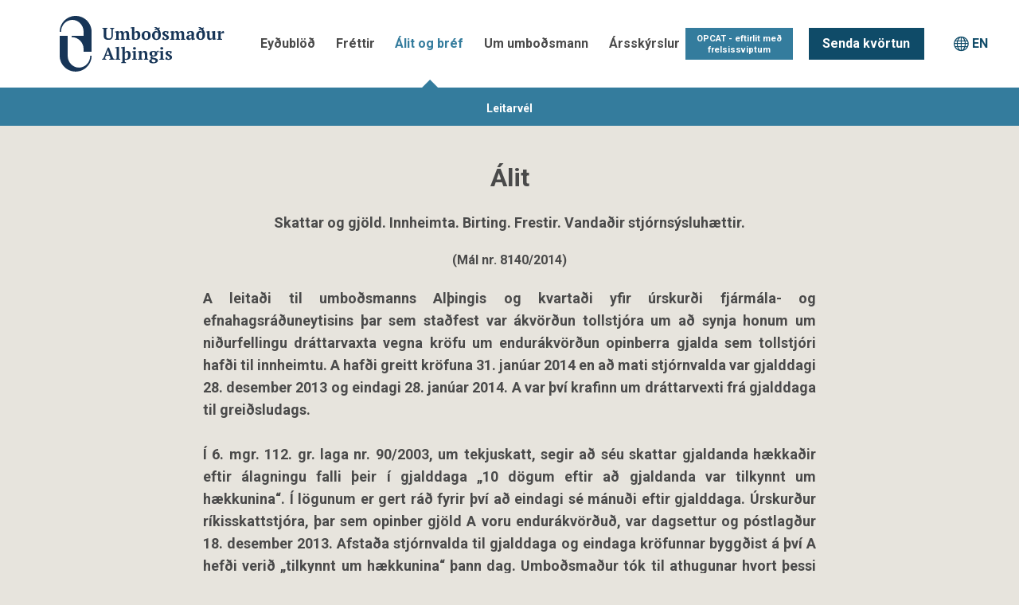

--- FILE ---
content_type: text/html; charset=utf-8
request_url: https://www.umbodsmadur.is/alit-og-bref/mal/nr/5346/skoda/mal/
body_size: 22618
content:







<!doctype html>
<!--[if lt IE 7]> <html class="no-js lt-ie9 lt-ie8 lt-ie7" lang="is"> <![endif]-->
<!--[if IE 7]>    <html class="no-js lt-ie9 lt-ie8" lang="is"> <![endif]-->
<!--[if IE 8]>    <html class="no-js lt-ie9" lang="is"> <![endif]-->
<!--[if gt IE 8]><!-->
	<html class="no-js" xml:lang="is" lang="is" xmlns="http://www.w3.org/1999/xhtml" xmlns:fb="http://ogp.me/ns/fb#">
	<!--<![endif]-->
	<head id="ctl00_ctl00_Head1"><title>
	Álit og bréf - Umboðsmaður Alþingis
</title><meta http-equiv="X-UA-Compatible" content="IE=edge,chrome=1" /><meta name="viewport" content="width=device-width, initial-scale=1, minimum-scale=1" /><meta name="generator" content="WebMaster (www.webmaster.is) by TM Software (www.tmsoftware.is)" /><link href="https://fonts.googleapis.com/css?family=Roboto:300,400,700" rel="stylesheet" /><link rel="icon" href="/favicon.ico" type="image/x-icon" /><link rel="shortcut icon" href="/favicon.ico" type="image/x-icon" />


    
	<!-- CSS concatenated and minified via ant build script-->
	<script src="https://use.typekit.net/ltr3pms.js"></script>
	<script>try { Typekit.load({ async: true }); } catch (e) { }</script>
 <script src='https://www.google.com/recaptcha/api.js'></script>

		<!-- Styles -->
	<link rel="stylesheet" href="https://d1azc1qln24ryf.cloudfront.net/48934/UmbodsmadurAlthingis/style-cf.css?m3ata" /><link href="/bundles/bootstrap?v=ElUcxLQDKK0HxEU2TLDl8hNUCuRNAoQU5Efkdv8tXfI1" rel="stylesheet"/>

<link href="/bundles/css?v=C-bYOywQIlEFKDLxeEg3TCNlGYDeXxvEXuqeeKkBW0c1" rel="stylesheet"/>

		<!-- jQuery UI -->
        
<link href="/bundles/fancyboxcss?v=HswPjy6cBrsE3hjhkLpkH2N7JODGUd1sR_Q3HUGI8oM1" rel="stylesheet"/>
<link type="text/css" rel="stylesheet" href="/Scripts/plupload/js/jquery.ui.plupload/css/jquery.ui.plupload.css" media="screen" /><link rel="stylesheet" href="/css/print.css?v=2018.2" media="print" /><meta name="description" content="Umboðsmaður Alþingis" /><meta property="og:locale" content="is_IS" /><meta property="og:type" content="website" /><meta property="og:site_name" content="Umboðsmaður Alþingis" /><meta property="fb:admins" content="0000" /><meta name="format-detection" content="telephone=no" />
    <!-- Google tag (gtag.js) -->
<script async src="https://www.googletagmanager.com/gtag/js?id=G-MJXDM4SHMZ"></script>
<script>
  window.dataLayer = window.dataLayer || [];
  function gtag(){dataLayer.push(arguments);}
  gtag('js', new Date());

  gtag('config', 'G-MJXDM4SHMZ');
</script>
	


<meta property="twitter:image" content="https://www.umbodsmadur.is/asset/10082/ua-sumar.jpg" /><meta property="og:image" content="https://www.umbodsmadur.is/asset/10082/ua-sumar.jpg" /><meta property="og:title" content="Álit - (Mál nr. 8140/2014)" /><meta property="og:description" content="Skattar og gjöld. Innheimta. Birting. Frestir. Vandaðir stjórnsýsluhættir." /><meta property="twitter:card" content="Summary" /><meta property="twitter:title" content="Álit - (Mál nr. 8140/2014)" /><meta property="twitter:url" content="https://appwmprdumbodsmadur14f34333.azurewebsites.net/alit-og-bref/mal/nr/5346/skoda/mal/" /><meta property="twitter:description" content="Skattar og gjöld. Innheimta. Birting. Frestir. Vandaðir stjórnsýsluhættir." /></head>
<body id="one-col-sub-no-header" class=" theme-umb c604 d5">
		<form method="post" action="./" id="aspnetForm">
<div class="aspNetHidden">
<input type="hidden" name="__EVENTTARGET" id="__EVENTTARGET" value="" />
<input type="hidden" name="__EVENTARGUMENT" id="__EVENTARGUMENT" value="" />
<input type="hidden" name="__VIEWSTATE" id="__VIEWSTATE" value="RQJMxghbi4+pOu2BzmC3msNLoGYjyLrvqVKQG5PIUOGMVAEOSTMAb5vLnpyEFXRviyFRtPZsm13palf6hvWYO06Jp619gU7vJz0FJHxqallei9KzcVLV+7f2mYW6YqNK2Vcr+MzI2AUWvpthh0sFZmJX5dikMgOYjO/d1LRKeEZqD5H51DYIRzC6Q0EpNlIJX+f0X95lag3H/[base64]" />
</div>

<script type="text/javascript">
//<![CDATA[
var theForm = document.forms['aspnetForm'];
if (!theForm) {
    theForm = document.aspnetForm;
}
function __doPostBack(eventTarget, eventArgument) {
    if (!theForm.onsubmit || (theForm.onsubmit() != false)) {
        theForm.__EVENTTARGET.value = eventTarget;
        theForm.__EVENTARGUMENT.value = eventArgument;
        theForm.submit();
    }
}
//]]>
</script>



<script src="https://ajax.aspnetcdn.com/ajax/jQuery/jquery-2.1.1.min.js" type="text/javascript"></script>
<script type="text/javascript">
//<![CDATA[
(window.jQuery)||document.write('<script type="text/javascript" src="/js/jquery-2.1.1.min.js"><\/script>');//]]>
</script>

<script src="https://ajax.aspnetcdn.com/ajax/4.5/6/MsAjaxBundle.js" type="text/javascript"></script>
<script type="text/javascript">
//<![CDATA[
(window.Sys)||document.write('<script type="text/javascript" src="/bundles/MsAjaxJs?v=D6VN0fHlwFSIWjbVzi6mZyE9Ls-4LNrSSYVGRU46XF81"><\/script>');//]]>
</script>

<script src="https://ajax.aspnetcdn.com/ajax/4.5/6/WebFormsBundle.js" type="text/javascript"></script>
<script type="text/javascript">
//<![CDATA[
(window.WebForm_PostBackOptions)||document.write('<script type="text/javascript" src="/bundles/WebFormsJs?v=N8tymL9KraMLGAMFuPycfH3pXe6uUlRXdhtYv8A_jUU1"><\/script>');//]]>
</script>

<div class="aspNetHidden">

	<input type="hidden" name="__VIEWSTATEGENERATOR" id="__VIEWSTATEGENERATOR" value="C606338E" />
</div>
				<script type="text/javascript">
//<![CDATA[
Sys.WebForms.PageRequestManager._initialize('ctl00$ctl00$ScriptManager1', 'aspnetForm', [], [], [], 90, 'ctl00$ctl00');
//]]>
</script>

				<!-- Rest of JavaScript -->	
	<script src="/Scripts/bootstrap.js"></script>
				<script src="/bundles/js?v=uLDDzhTmp2ONcGxL8hdeNF45s0y-ocsTjK7D-I6zYu81"></script>

                <script src="/bundles/jqueryui?v=o2sGgDUaKWTw-CwUzjNOd5ivYB0SEgbm-lY-_pFPHNc1"></script>

				<script src="/bundles/fancybox?v=6-IH3n-oTP0gpWS_hTMNoZ8rzaHcBW7U3j1VSEK96B81"></script>

			<script src="/bundles/react?v=SAavYZMPIhhidpADbx0O4otlKTecgc74rtIlzXtqIBw1"></script>

			


				<input type="hidden" name="ctl00$ctl00$hifDomainID" id="hifDomainID" value="5" />
				<header class="mainheader">
						


<div class="navbar navbar-default" id="sticker">
	<div class="container">
				<a id="ctl00_ctl00_Header1_hlSiteLogo" class="navbar-brand sitelogo" Title="Logo Umboðsmanns Alþingis" href="/"><img src="/content/img/umbodsmadur-site-logo.svg" alt="" /></a>
		<div class="navbar-header">
			<button type="button" id="trigger" class="navbar-toggle collapsed" data-toggle="collapse" data-target="#navbar" aria-expanded="false">
				<span class="sr-only">Toggle navigation</span>
				<span class="icon-bar top-bar"></span>
				<span class="icon-bar middle-bar"></span>
				<span class="icon-bar bottom-bar"></span>
			</button>
		</div>
	<div class="navbar-form navbar-right">
	    
<div class="qnav">

        
        <ul>
          
        <li class="first" ><a href="https://island.is/kvortun-til-umbodsmanns-althingis" class="" target="_blank" title="Senda kvörtun"><span>Senda kvörtun</span></a></li>
      
        </ul>
      
</div>

        <div class="language-switch"><a href="#"></a></div>
	</div>

		

<nav class="collapse navbar-collapse" id="navbar">
  <h2 class="no-disp">Navigation</h2>
  <div class="content">
    
    <ul class="level1 nav navbar-nav navbar-right"><li class="first c594 "><a href="/eydublod" target="">Eyðublöð</a></li><li class="c3 "><a href="/frettir" target="">Fréttir</a></li><li class="c604 current_page active parent"><a href="/alit-og-bref" target="">Álit og bréf</a><a href="#" class="expand"></a><ul class="level2 parent"><li class="first last c59 "><a href="/alit-og-bref/leitarvel" target="">Leitarvél</a></li></ul></li><li class="c2 parent"><a href="/um-umbodsmann" target="">Um umboðsmann</a><a href="#" class="expand"></a><ul class="level2 parent"><li class="first c643 "><a href="/um-umbodsmann/reglur-um-storf-og-starfshaetti" target="">Reglur um störf og starfshætti</a></li><li class="c618 "><a href="/um-umbodsmann/starfsmenn" target="">Starfsmenn</a></li><li class="last c645 "><a href="http://www.althingi.is/lagas/nuna/1997085.html" target="_blank">Lög um umboðsmann Alþingis</a></li></ul></li><li class="c595 parent"><a href="/arsskyrslur" target="">Ársskýrslur</a><a href="#" class="expand"></a><ul class="level2 parent"><li class="first c619 "><a href="/arsskyrslur/storf-umbodsmanns" target="">Störf umboðsmanns</a></li><li class="c620 "><a href="/arsskyrslur/toluleg-efni-ur-skyrslum" target="">Tölulegt efni úr skýrslum</a></li><li class="c621 "><a href="/arsskyrslur/meinbugir-a-logum" target="">Meinbugir á lögum</a></li><li class="c622 "><a href="/arsskyrslur/afdrif-fyrstu-2000-malanna" target="">Afdrif fyrstu 2000 málanna</a></li><li class="last c605 "><a href="/arsskyrslur/skrar" target="">Skrár</a></li></ul></li><li class="last c646 parent"><a href="/opcat" target="">OPCAT - eftirlit með frelsissviptum</a><a href="#" class="expand"></a><ul class="level2 parent"><li class="first c647 "><a href="/opcat/hvad-er-skodad" target="">Hvað er skoðað?</a></li><li class="c648 "><a href="/opcat/hverjir-skoda" target="">Hverjir skoða?</a></li><li class="c649 "><a href="/opcat/tolfraedi" target="">Tölfræði</a></li><li class="c650 "><a href="/opcat/hugtok" target="">Hugtök</a></li><li class="c651 "><a href="/opcat/heimsoknir-og-skyrslur" target="">Heimsóknir og skýrslur</a></li><li class="last c652 "><a href="/opcat/log-og-reglur" target="">Lög og reglur</a></li></ul></li></ul>
  </div>
</nav>

	</div>
</div>
<script type="text/javascript" src="/Scripts/links.js"></script>
				</header>

			<section class="wrapper">
						
					
    
<div class="container">
		<div class="col-sm-8 col-sm-offset-2 clearRel">
      <div class="page-header">
        <h1>Álit</h1>
      </div>
      <section class="case">
            <h3>Skattar og gjöld. Innheimta. Birting. Frestir. Vandaðir stjórnsýsluhættir.</h3><h4>(Mál nr. 8140/2014)</h4>
      
                <div class="reifun"><p>A leitaði til umboðsmanns Alþingis og kvartaði yfir úrskurði fjármála- og efnahagsráðuneytisins þar sem staðfest var ákvörðun tollstjóra um að synja honum um niðurfellingu dráttarvaxta vegna kröfu um endurákvörðun opinberra gjalda sem tollstjóri hafði til innheimtu. A hafði greitt kröfuna 31. janúar 2014 en að mati stjórnvalda var gjalddagi 28. desember 2013 og eindagi 28. janúar 2014. A var því krafinn um dráttarvexti frá gjalddaga til greiðsludags.<br/></br/>Í 6. mgr. 112. gr. laga nr. 90/2003, um tekjuskatt, segir að séu skattar gjaldanda hækkaðir eftir álagningu falli þeir í gjalddaga „10 dögum eftir að gjaldanda var tilkynnt um hækkunina“. Í lögunum er gert ráð fyrir því að eindagi sé mánuði eftir gjalddaga. Úrskurður ríkisskattstjóra, þar sem opinber gjöld A voru endurákvörðuð, var dagsettur og póstlagður 18. desember 2013. Afstaða stjórnvalda til gjalddaga og eindaga kröfunnar byggðist á því A hefði verið „tilkynnt um hækkunina“ þann dag. Umboðsmaður tók til athugunar hvort þessi afstaða stjórnvalda hefði verið í samræmi við lög. <br/></br/>Með hliðsjón af orðalagi ákvæðisins, öðrum ákvæðum laganna um fresti og hinni almennu reglu 1. mgr. 20. gr. stjórnsýslulaga nr. 37/1993 taldi umboðsmaður að gjaldanda hefði verið „tilkynnt um“ hækkun þegar úrskurður þess efnis væri kominn til hans á þann stað sem almennt mætti búast við að hann gæti kynnt sér úrskurðinn. Umboðsmaður tók fram að úrskurður í máli A hefði verið borinn út með ábyrgðarpósti. Þar sem A hefði ekki verið heima hefði tilkynning verið skilin eftir á heimili hans 19. desember 2013 um að ábyrgðarbréf biði hans á næsta pósthúsi sem nálgast mætti næsta virka dag. Umboðsmaður taldi að þar sem tilkynningin veitti ekki upplýsingar um efni úrskurðarins hefði hún ekki getað komið í stað birtingar hans. Með vísan til þessa var það álit umboðsmanns að úrskurðurinn hefði í fyrsta lagi verið kominn til A þegar sem hann átti möguleika á að nálgast hann, þ.e. 20. desember 2013, og þá með því að sækja hann á pósthús. Gjalddagi hefði verið 30. desember 2013. Því hefði úrskurður ráðuneytisins ekki verið í samræmi við lög að þessu leyti. <br/></br/>Umboðsmaður beindi þeim tilmælum til ráðuneytisins að mál A yrði endurupptekið og leyst úr því í samræmi við þau sjónarmið sem reifuð voru í álitinu, kæmi fram ósk frá A þess efnis. Jafnframt beindi hann því til stjórnvalda að hafa þessi sjónarmið í huga í framtíðarstörfum sínum. Umboðsmaður taldi hins vegar, í ljós tilmæla um endurupptöku málsins, ekki tilefni til að fjalla frekar um útreikning dráttarvaxta í tilviki A. Einnig tók umboðsmaður fram að hann teldi breytingar ríkisskattstjóra á leiðbeiningartexta í úrskurðum, á þá leið að nú væri upplýst hvenær krafa félli í gjalddaga og frá hvaða degi krafist væri dráttarvaxta, væru í góðu samræmi við vandaða stjórnsýsluhætti. Hins vegar beindi hann þeim tilmælum til ríkisskattstjóra að efni umræddra leiðbeininga yrði endurskoðað með hliðsjón af því sem fram kæmi í álitinu.</p></div>

              <div class="alit"><p>I. Kvörtun og afmörkun athugunar<br/><br/>Hinn 8. september 2014 barst mér kvörtun frá A er laut að úrskurði fjármála- og efnahagsráðuneytisins frá 16. maí 2014. Með úrskurðinum var staðfest ákvörðun tollstjóra, dags. 10. febrúar 2014, um að synja A um niðurfellingu dráttarvaxta vegna kröfu um endurákvörðun opinberra gjalda sem var til innheimtu hjá embættinu.<br/><br/>Tilefni kvörtunarinnar er ágreiningur um við hvaða dag eigi að miða gjalddaga og þar með upphafstíma dráttarvaxta vegna greiðslu A á endurákvörðuðum opinberum gjöldum samkvæmt úrskurði ríkisskattstjóra, dags. 18. desember 2013. Í málinu reynir á túlkun 6. mgr. 112. gr. og 1. mgr. 114. gr. laga nr. 90/2003, um tekjuskatt. Samkvæmt fyrra ákvæðinu fellur viðbótarfjárhæð, séu skattar gjaldanda hækkaðir eftir álagningu, í gjalddaga „10 dögum eftir að gjaldanda var tilkynnt um hækkunina“ og í síðara ákvæðinu kemur fram að dráttarvextir falli á kröfuna sé skattur ekki greiddur innan mánaðar frá gjalddaga. A innti greiðsluna af hendi 31. janúar 2014 en það er afstaða stjórnvalda að eindagi kröfunnar hafi verið 28. janúar 2014. Í úrskurði ráðuneytisins er það byggt á því að gjaldanda hefði verið „tilkynnt um“ hækkun þegar úrskurður ríkisskattstjóra var kveðinn upp og póstlagður, þ.e. 18. desember 2013. Gjalddagi hafi verið 10 dögum síðar eða 28. desember 2013 og eindagi 30 dögum síðar eða 28. janúar 2014. Athugun mín á máli þessu hefur fyrst og fremst lotið að því hvort afstaða ráðuneytisins, og þar með úrskurður þess, um birtingu úrskurðarins og gjalddaga þeirrar kröfu sem hann hljóðaði um sé í samræmi við lög. <br/><br/>Í kvörtuninni er einnig vísað til þess að í úrskurði ríkisskattstjóra hafi ekki komið fram neinar upplýsingar um gjalddaga kröfunnar eða eindaga. Þá hafi föður A verið veittar rangar eða villandi upplýsingar af hálfu tollstjóra í síma um hvenær eindagi kröfunnar væri. A telur að þessi atriði eigi að leiða til niðurfellingar dráttarvaxta í máli hans.<br/><br/>Ég lauk athugun minni á máli þessu með áliti, dags. 10. apríl 2015.<br/><br/>II. Málavextir<br/><br/>Með úrskurði, dags. 18. desember 2013, endurákvarðaði ríkisskattstjóri opinber gjöld A til hækkunar. Úrskurðurinn, ásamt skattbreytingarseðli, var póstlagður sama dag og var borinn út á heimili A með ábyrgðarpósti daginn eftir. Þar sem hann var ekki heima var tilkynning skilin eftir á heimili hans þar sem fram kom að ábyrgðarbréf biði hans á næsta pósthúsi sem hægt væri að nálgast næsta virka dag. Vegna dvalar A erlendis fékk hann úrskurðinn ekki í hendur fyrr en 6. janúar 2014. Í kvörtun A til mín kemur fram að í fyrstu viku janúarmánaðar hafi faðir hans haft samband við embætti tollstjóra og fengið þær upplýsingar símleiðis að eindagi kröfunnar væri í lok mánaðarins. Krafan hafi verið greidd 31. janúar 2014 í samræmi við þær upplýsingar. Sama dag kveðst A hafa fengið þær upplýsingar að eindagi kröfunnar hefði verið 28. janúar 2014 og hann skuldaði því einnig dráttarvexti frá gjalddaga sem hefði verið 28. desember 2013.<br/><br/>A mótmælti álagningu dráttarvaxtanna með bréfi til tollstjóra, dags. 3. febrúar 2014. Kröfu um niðurfellingu dráttarvaxtanna var hafnað með bréfi tollstjóra, dags. 10. febrúar s.á., þar sem hún hafði ekki verið greidd innan tímamarka, sbr. 6. mgr. 112. gr. og 114. gr. laga nr. 90/2003, um tekjuskatt. Í bréfinu kom fram að hjá tollstjóra væri viðhaft það verklag að fletta sérstaklega upp á gjalddaga og eindaga skattkröfu þegar hún stofnast vegna skattbreytingar. Þetta verklag stafaði af því að eindagar skattbreytinga væru sérstakir og fylgdu úrskurðardegi um skatthækkun ólíkt því sem gildi um skatta sem verða til við almenna álagningu. Í bréfinu var því einnig hafnað að rangar upplýsingar hefðu verið veittar í síma um eindaga kröfunnar. Lýsing A væri ekki í samræmi við staðlað verklag embættisins. Jafnframt var upplýst að afrit símtalsins væri ekki til þar sem símtöl væru ekki tekin upp. A kærði ákvörðun tollstjóra til fjármála- og efnahagsráðuneytisins með kæru, dags. 27. febrúar 2014. Í kærunni var m.a. á því byggt að kærandi hefði verið erlendis þegar tilkynning frá ríkisskattstjóra barst og hann hefði því ekki getað kynnt sér hana fyrr en 6. janúar 2014. Eindagi kröfunnar hefði því með réttu átt að vera 7. febrúar 2014 í samræmi við 6. mgr. 112. gr. laga nr. 90/2003, sbr. 20. gr. stjórnsýslulaga nr. 37/1993. <br/><br/>Í tilefni af stjórnsýslukæru A fékk ráðuneytið umsögn frá embætti tollstjóra með bréfi, dags. 6. maí 2014. Í henni kom fram að samkvæmt 20. gr. stjórnsýslulaga væri það ekki skilyrði að ákvörðun væri komin til vitundar aðila heldur væri nægjanlegt að ákvörðun væri komin þangað sem almennt mætti búast við að aðili gæti kynnt sér hana, t.d. að bréf hefði verið afhent á heimili hans. Það væri dagsetning tilkynningar, þ.e. sá dagur sem hún væri send gjaldanda og úrskurðardagur ríkisskattstjóra, sem ákvarðaði gjalddaga skattbreytingar samkvæmt 6. mgr. 112. gr. laga nr. 90/2003. Á annan veg væri ekki unnt að skýra fyrrgreint ákvæði, sbr. til hliðsjónar dóm Hæstaréttar frá 27. ágúst 2007 í máli nr. 401/2007. Umrædd krafa hefði verið lögð á 18. desember 2013, gjalddagi hennar hefði verið 10 dögum síðar eða 28. desember 2013 og eindagi 28. janúar 2014. <br/><br/>Ráðuneytið kvað upp úrskurð sinn í málinu 16. maí 2014 þar sem komist var að þeirri niðurstöðu að unnið hefði verið eftir lögum og reglum í málinu. Óumdeilt væri að kæranda hefði verið send tilkynning um skattbreytingu samkvæmt 6. mgr. 112. gr. laga nr. 90/2003 í samræmi við efni ákvæðisins. Í úrskurði ríkisskattstjóra væri bent á að tollstjóri veitti upplýsingar um greiðslustöðu. Haft hefði verið samband við tollstjóra fyrir hönd kæranda og viðkomandi veittar upplýsingar um eindaga kröfunnar. Í samræmi við 112. og 114. gr. laga nr. 90/2003 reiknuðust dráttarvextir á kröfuna þegar hún væri ekki greidd eftir eindaga. Hvergi væri að finna í skattalögum heimild til að fella niður lögboðna dráttarvexti auk þess sem ráðuneytinu bæri að gæta jafnræðis við innheimtu skattskulda, sbr. 11. gr. stjórnsýslulaga.<br/><br/>Með bréfi, dags. 21. maí 2014, var farið fram á frekari rökstuðning ráðuneytisins. Í svari ráðuneytisins, dags. 30. júní s.á., kom fram að fyrri rökstuðningur þess væri ítrekaður og að ekki væri tilefni til að fara fram á frekari rökstuðning frá tollstjóra. Enn fremur sagði í bréfinu að ákvæði 112. gr. og 114. gr. laga nr. 90/2003 væru afdráttarlaus að því er varðar gjalddaga, eindaga og vexti. Vanþekking á lagaákvæðum leysti skuldara ekki undan skyldu til að greiða dráttarvexti hefði krafa ekki verið greidd á eindaga. Ekkert benti til þess að málsmeðferð tollstjóra hefði ekki verið í samræmi við 7., 10. og 12. gr. stjórnsýslulaga. Að lokum tók ráðuneytið fram að það teldi ekki skilyrði í málinu til að fella niður dráttarvexti með vísan til 7. gr. laga nr. 38/2001, um vexti og verðtryggingu.<br/><br/>III. Samskipti umboðsmanns Alþingis og stjórnvalda<br/><br/>Í tilefni af kvörtun A til mín var fjármála- og efnahagsráðuneytinu ritað bréf, dags. 28. október 2014, þar sem m.a. var óskað eftir því að ráðuneytið, eftir atvikum með atbeina tollstjóra og ríkisskattstjóra, upplýsti með hvaða hætti A hefði verið sendur umræddur úrskurður og hvenær. Jafnframt var óskað eftir afstöðu ráðuneytisins til þess við hvaða dagsetningu bæri að miða þegar gjalddagi væri reiknaður út samkvæmt 6. mgr. 112. gr. laga nr. 90/2003, þ.e. þann dag þegar úrskurður er kveðinn upp, þann dag sem hann er póstlagður eða þann dag sem hann er kominn til aðila. Í ljósi tilvísunar tollstjóra til dóms Hæstaréttar frá 27. ágúst 2007 í máli nr. 401/2007 var enn fremur óskað eftir afstöðu ráðuneytisins til þess hvort það teldi dóminn hafa fordæmisgildi fyrir mál A og þá hvernig. Að lokum var óskað eftir afstöðu ráðuneytisins til þess hvort það samræmdist vönduðum stjórnsýsluháttum að taka ekki fram gjalddaga og eindaga kröfu í tilkynningu til aðila, sbr. m.a. sjónarmið að baki 7. og 20. gr. stjórnsýslulaga nr. 37/1993.<br/><br/>Svar ráðuneytisins barst með bréfi, dags. 3. desember 2014, ásamt umsögn ríkisskattstjóra, dags. 6. nóvember s.á., og umsögn tollstjóra, dags. 17. nóvember s.á. Í svari ráðuneytisins kom fram að úrskurðurinn ásamt skattbreytingarseðli hefði verið sendur A í ábyrgðarpósti sama dag og hann var kveðinn upp. Umboðsmanni A hefði einnig verið sent afrit af úrskurðinum með almennum pósti. Þá var tekið fram að með umsögn ríkisskattstjóra fylgdi afrit af móttökukvittun vegna ábyrgðarsendingarinnar frá tilteknu félagi. Á kvittuninni kom fram að heimkeyrsla á úrskurðinum hefði verið 19. desember 2013 og tilkynning skilin eftir á heimili A. <br/><br/>Í svarinu kom fram að það væri afstaða ráðuneytisins að sá dagur sem úrskurður ríkisskattstjóra væri kveðinn upp væri sá upphafsdagur sem miða bæri við þegar gjalddagi samkvæmt 6. mgr. 112. gr. laga nr. 90/2003 væri reiknaður út. Sú verklagsregla væri viðhöfð hjá ríkisskattstjóra að úrskurður ásamt skattbreytingarseðli væri póstlagður þann dag sem úrskurður væri kveðinn upp. Ráðuneytið teldi að önnur dagsetning ætti sér ekki stoð í lögum og gæti auk þess ekki verið tæk sem upphafsviðmið í þessum efnum. Ef miða ætti við þann dag sem úrskurður væri kominn til skattaðila væri hætta á að sumir skattaðilar leituðu allra leiða til að koma sér undan því að móttaka slíkar sendingar. <br/><br/>Þá kom fram í svarinu að ráðuneytið teldi dóm Hæstaréttar frá 27. ágúst 2007 í máli nr. 401/2007 hafa ákveðið fordæmisgildi í máli A. Það væri einkum orðalag í niðurstöðu dómsins þar sem fjallað væri um tilkynningu skattstjórans í Reykjavík til sóknaraðila og að gjalddagi hefði verið 10 dögum eftir tilkynninguna. Ráðuneytið teldi þó dóminn ekki hafa úrslitaáhrif varðandi það hver væri hinn rétti upphafsdagur enda fjallaði dómurinn að meginstefnu um aðra hluti.<br/><br/>Að lokum kom fram í svari ráðuneytisins að nýlega hefðu verið gerðar breytingar á leiðbeiningatexta í úrskurðum ríkisskattstjóra. Þær fælu það í sér að til viðbótar við kæruleiðbeiningar væri tekið fram hvenær krafa félli í gjalddaga og hvaða áhrif það hefði á greiðslu dráttarvaxta ef greiðsla væri ekki innt af hendi innan 30 daga frá gjalddaga. <br/><br/>Í umsögn tollstjóra, sem fylgdi með svari ráðuneytisins, var vitnað til orðalags í forsendum dóms Hæstaréttar frá 27. ágúst 2007 í máli nr. 401/2007 og tekið fram að þótt dómurinn lyti öðru fremur að fyrningu staðfesti hann að dagsetning úrskurðar ríkisskattstjóra væri sá dagur sem markaði gjalddaga skattbreytingar til hækkunar. Þá kom fram að vandséð væri hvernig tryggja ætti jafnræði og festu í skattamálum ef 6. mgr. 112. gr. laga nr. 90/2003 væri skýrð á annan veg en nú væri gert, t.d. ef sá dagur sem úrskurður ásamt skattbreytingarseðli bærist á lögheimili gjaldanda ákvarðaði gjalddagann. Utanaðkomandi þættir, eins og vera gjaldanda erlendis og póstburður, og eftir atvikum tillit til anna í póstþjónustu gætu því að mati embættisins ekki átt þátt í að ákvarða lögboðinn gjalddaga skattkröfu. Bæri einnig að nefna að skattbreytingar til hækkunar væru jöfnum höndum gerðar hjá gjaldendum sem ættu lögheimili erlendis. Að lokum var tekið fram að frá úrskurðardegi kröfu samkvæmt 6. mgr. 112. gr. laga nr. 90/2003 hefðu gjaldendur 40 daga til að greiða hana áður en til myndunar vanskilaviðurlaga kæmi, sbr. 1. mgr. 114. gr. laga nr. 90/2003. Telja yrði að gjaldendum gæfist mjög rúmur tími til að greiða kröfu sína áður en til vanskilaviðurlaga stofnaðist.<br/><br/>Athugasemdir bárust frá lögmanni A með bréfi, dags. 23. desember 2014, og tölvubréfi, dags. 3. mars 2015.<br/><br/>IV. Álit umboðsmanns Alþingis<br/><br/>1.	Hvenær var gjalddagi kröfunnar?<br/><br/>A voru endurákvörðuð opinber gjöld með úrskurði ríkisskattstjóra, dags. 18. desember 2013. Úrskurðurinn var settur  í ábyrgðarpóst samdægurs. Daginn eftir kom starfsmaður þess póstdreifingarfyrirtækis sem annaðist útburð sendingarinnar á heimili A til að afhenda hana en þar sem A var ekki heima var skilin eftir tilkynning um að ábyrgðarbréf biði hans á næsta pósthúsi og væri hægt að nálgast það næsta virka dag. Á tilkynningarseðlinum kom ekki fram frá hverjum sendingin væri. <br/><br/>Í 6. mgr. 112. gr. laga nr. 90/2003, um tekjuskatt, segir að séu skattar gjaldanda hækkaðir eftir álagningu falli viðbótarfjárhæðin í gjalddaga 10 dögum eftir að gjaldanda var „tilkynnt um hækkunina“. Embætti tollstjóra og fjármála- og efnahagsráðuneytið hafa byggt á því að gjalddagi kröfunnar hafi verið 10 dögum eftir að úrskurður ríkisskattstjóra var kveðinn upp og settur í ábyrgðarpóst, þ.e. 28. desember 2013. Þá hafi eindagi verið 30 dögum síðar eða 28. janúar 2014. A greiddi skattskuldina 31. janúar það ár eða of seint að mati stjórnvalda. Vegna þess var honum einnig gert að greiða dráttarvexti. Athugun mín á máli þessu hefur, sem fyrr greinir, lotið að því hvort afstaða stjórnvalda til þess hvenær gjaldanda hefur verið „tilkynnt um“ hækkun, í merkingu 6. mgr. 112. gr. laga nr. 90/2003, og þar með úrskurður ráðuneytisins, sé í samræmi við lög.<br/><br/>Í fyrrnefndum úrskurði skattstjóra var kveðið á um hækkun á stofni til útreiknings á fjármagnstekjuskatti á tilteknu gjaldári. Af úrskurðinum leiddi að breytingar urðu á álagningu opinberra gjalda sem lögð höfðu verið á A til hækkunar. Slíkir úrskurðir falla undir gildissvið stjórnsýslulaga nr. 37/1993 og um birtingu þeirra og réttaráhrif fer eftir reglum þeirra laga nema sérákvæði annarra laga mæli á annan veg. Hér reynir því á hvernig túlka beri ákvæði 6. mgr. 112. gr. laga nr. 90/2003, um þau réttaráhrif að gjalddagi hinna hækkuðu skatta sé kominn, með tilliti til ákvæða stjórnsýslulaga. Í 1. mgr. 20. gr. stjórnsýslulaga segir að ákvörðun sé bindandi eftir að hún „er komin til aðila“ og í 1. mgr. 8. gr. sömu laga segir að þar sem kveðið er á um frest í lögum „telst sá dagur, sem fresturinn er talinn frá, ekki með í frestinum.“<br/><br/>Samkvæmt 6. mgr. 112. gr. laga nr. 90/2003 fellur viðbótarfjárhæð, sem úrskurður um hækkun skatta hljóðar á um, í gjalddaga 10 dögum eftir að gjaldanda var „tilkynnt um“ hækkunina. Texti ákvæðisins miðar tilkynningu við gjaldandann en ekki t.d. skattyfirvöld. Með „tilkynningu“ er almennt átt við að láta vita eða gera kunnugt. „Að tilkynna“ er að auglýsa eða birta tilkynningu. Sjá Íslenska orðabók, Reykjavík 2002, bls. 1584. Texti ákvæðisins bendir því hvorki til þess að gjaldanda hafi verið „tilkynnt um“ hækkun á opinberum gjöldum sínum við það eitt að úrskurður sé kveðinn upp, nema hann sé viðstaddur uppkvaðninguna, né við það að úrskurðurinn sé sendur af stað eins og stjórnvöld hafa haldið fram.<br/><br/>Ég tel líka ástæðu til að minna á að í lögum nr. 90/2003 um tekjuskatt er viðhaft mismunandi orðalag þegar kveðið er á um fresti og þar með réttaráhrif þeirra ákvarðana og athafna sem í hlut eiga. Í 4. mgr. 96. gr. kemur m.a. fram að ríkisskattstjóri skuli veita skattaðila a.m.k. 15 daga frest „frá póstlagningu tilkynningar“ um fyrirhugaðar breytingar til að tjá sig skriflega um efni máls og leggja fram viðbótargögn áður en úrskurður er kveðinn upp. Í 1. mgr. 99. gr. laganna kemur m.a. fram að skattaðili geti sent kæru til ríkisskattstjóra innan 30 daga „frá dagsetningu“ auglýsingar ríkisskattstjóra um álagningu. Þá kemur jafnframt fram í IV., VI., IX. og XX. bráðabirgðaákvæði laganna að tilteknar ákvarðanir séu kæranlegar innan 30 daga „frá dagsetningu“ úrskurðar eða auglýsingar. Samkvæmt orðalagi þessara ákvæða er annars vegar miðað við póstlagningu, þ.e. þegar tilkynning er send af stað, og hins vegar við dagsetningu. Orðalag þessara ákvæða er frábrugðið því sem er að finna í 6. mgr. 112. gr. þar sem kveðið er á um að gjaldanda sé „tilkynnt um“ hækkun en ekki t.d. póstlagningu tilkynningar eða dagsetningu úrskurðar. Þegar þessi leið er farin í sömu lögum veitir það því stuðning að efni 6. mgr. 112. gr. verði ekki skýrt til samræmis við þá reglu sem beinlínis er orðuð í öðrum ákvæðum laganna. Með orðinu að „tilkynna“ í 6. mgr. 112. gr. sé því ekki átt við póstlagningu eða uppkvaðningardag úrskurðar.<br/><br/>Hér fyrr var efni 1. mgr. 20. gr. stjórnsýslulaga lýst. Þar er sett sú almenna regla að ákvörðun sé bindandi eftir að hún er komin til aðila. Þetta ákvæði hefur verið skýrt svo að það sé ekki gert að skilyrði í þessu sambandi að ákvörðun sé komin til vitundar hans. (Alþt. 1992-1993, A-deild, bls. 3300.) Þannig eigi að vera nægilegt að ákvörðun sé komin þangað sem almennt má búast við að aðili geti kynnt sér hana, t.d. að bréf hafi verið afhent á heimili hans. Orðalag 6. mgr. 112. gr. laga nr. 90/2003, að réttaráhrifin komi fram 10 dögum eftir að gjaldanda „var tilkynnt um hækkunina“, fellur að þeirri almennu reglu sem fram kemur í 1. mgr. 20. gr. stjórnsýslulaga. Í samræmi við þetta tel ég að líta verði svo á að gjaldanda hafi verið „tilkynnt um“ hækkun þegar úrskurður þess efnis er kominn til hans. Aftur á móti er ekki þörf á því að hann sé kominn til vitundar gjaldanda.<br/><br/>Ráðuneytið telur að dómur Hæstaréttar frá 27. ágúst 2007 í máli nr. 401/2007 hafi ákveðið fordæmisgildi í málinu en embætti tollstjóra telur að með dóminum sé því slegið föstu að tímamark ákvæðisins miðist við dagsetningu úrskurðar. Ég get ekki fallist á þessa afstöðu stjórnvalda, einkum embættis tollstjóra. Í fyrsta lagi laut málið að því hvort skuld samkvæmt álagningu virðisaukaskatts væri fyrnd og niðurstaða um það atriði valt ekki á því nákvæmlega hvaða tímamark ætti að leggja til grundvallar í skilningi ákvæðis 6. mgr. 112. gr. laga nr. 90/2003 enda var þá þó nokkur tími eftir af fyrningarfresti. Í öðru lagi eru forsendur dómsins ekki ótvíræðar um það álitaefni sem er undir í því máli sem hér um ræðir. Þótt það tímamark sem Hæstiréttur miðar við í forsendunum sé sami dagur og bréf skattstjórans var dagsett í málinu minni ég á að það reyndi ekki sérstaklega á þetta álitaefni í því. <br/><br/>Vegna athugasemda stjórnvalda, þess efnis að væri miðað við annað tímamark en uppkvaðningardag úrskurðar eða póstlagningardag væri vandséð hvernig gæta ætti að festu og jafnræði í framkvæmd, minni ég á að löggjafinn hefur við setningu stjórnsýslulaga valið að miða réttaráhrif ákvarðana, og þ.m.t. úrskurða stjórnvalda, almennt við það tímamark þegar ákvörðun er komin til aðila. Þá minni ég á að um tiltekna fresti vegna reglna stjórnsýslulaganna er miðað við orðalag um að aðila hafi verið „tilkynnt“ um ákvörðun, s.s. frestur til að biðja um rökstuðning samkvæmt 21. gr. og kærufrestir samkvæmt 27. gr. <br/><br/>Þegar orðalag 6. mgr. 112. gr. laga nr. 90/2003 og samhengi þess við önnur ákvæði laganna um fresti er virt, sem og hina almennu reglu stjórnsýslulaga nr. 37/1993, er það álit mitt að gjaldanda hafi verið „tilkynnt um“ hækkun þegar úrskurður ríkisskattstjóra er kominn til hans á þann stað sem almennt má búast við að hann geti kynnt sér úrskurðinn. <br/><br/>Í málinu liggur fyrir að ríkisskattstjóri fól fyrirtækinu Íslandspósti ohf. að koma úrskurðinum og tilheyrandi skattbreytingarseðlum til A með ábyrgðarbréfi. Um fyrirkomulag útburðar á sendingunni og afhendingu hennar fór því eftir viðskiptaskilmálum Íslandspósts ohf. Í yfirliti frá fyrirtækinu sem fylgdi umsögn ríkisskattstjóra til ráðuneytisins kemur fram að umrætt bréf hafi verið sett í heimkeyrslu. Í lið 1.7.5 viðskiptaskilmála félagsins segir að ábyrgðarbréf í heimkeyrslu séu keyrð út til einstaklinga frá mánudegi til föstudags kl. 17:00-22:00. Ef ekki náist að afhenda bréfið viðtakanda sé skilin eftir tilkynning. Í þeim tilfellum megi nálgast bréfið á viðkomandi pósthúsi næsta virka dag með því að framvísa tilkynningu og sýna skilríki með mynd. Samkvæmt áðurnefndu yfirliti frá Íslandspósti ohf. fór starfsmaður fyrirtækisins á heimili A 19. desember 2013 til að afhenda ábyrgðarbréfið. Þar sem A var ekki heima var skilin eftir tilkynning um að ábyrgðarbréf biði hans á næsta pósthúsi og hægt væri að nálgast það næsta virka dag, þ.e. 20. desember 2013. Ekki kemur fram í yfirlitinu hvenær starfsmaður Íslandspóst ohf. kom á heimili A. Í samræmi við viðskiptaskilmála félagsins má ætla að það hafi verið milli kl. 17:00 og 22:00. Samkvæmt yfirlitinu kom starfsmaðurinn aftur með sendinguna á póstdreifingarmiðstöð kl. 22:48 að kvöldi 19. desember 2013. Tilkynning Íslandspósts ohf. veitti ekki upplýsingar um efni úrskurðarins og gat því ekki komið í stað birtingar hans. Það var því fyrst með því að nálgast úrskurðinn á pósthúsið sem A átti möguleika á að kynna sér hann. Ég minni á að ekki er gerð krafa um að efni úrskurðar sé komið til vitundar viðtakanda heldur aðeins að úrskurðurinn sé kominn á stað þar sem hann getur almennt kynnt sér hann. Því skiptir það ekki máli að A hafi verið erlendis á þessum tíma. Að virtu þessu er það álit mitt að úrskurður ríkisskattstjóra teljist í fyrsta lagi hafa verið kominn til A á því tímamarki sem hann átti möguleika á því að nálgast hann, þ.e. 20. desember 2013, og þá með því að sækja hann á pósthús. <br/><br/>Í 6. mgr. 112. gr. laga nr. 90/2003 er gjalddaginn 10 dögum „eftir" að gjaldanda var tilkynnt um hækkunina. Hér reynir því á hvort telja beri þennan 10 daga frest frá og með 20. desember 2013 og þarna sé því um að ræða undantekningu frá þeirri almennu reglu 1. mgr. 8. gr. stjórnsýslulaga að sá dagur sem fresturinn er talin frá teljist ekki með í frestinum. Það er áður komið fram að stjórnvöld telja að í þessu máli hafi úrskurðurinn og umrædd skattbreyting verið tilkynnt A 18. desember 2013 og gjalddagi kröfunnar verið „10 dögum síðar eða 28. desember 2013.“  Samkvæmt þessu töldu stjórnvöld 10 daga frestinn frá og með 19. desember 2013. Verður ekki annað séð en umræddir dagar hafi þarna verið taldir í samræmi við regluna í 1. mgr. 8. gr. stjórnsýslulaga. Í samræmi við þær almennu skýringarreglur sem settar voru fram í athugasemdum við 2. gr. þess frumvarps sem síðar varð að stjórnsýslulögum nr. 37/1993 tel ég að skýra verði orðalag 6. mgr. 112. gr. laga nr. 90/2003 að þessu leyti til samræmis við reglu 1. mgr. 8. gr. stjórnsýslulaga. Með hliðsjón af niðurstöðu minni hér að framan var fyrsti dagur 10 daga frestsins í þessu máli því 21. desember 2013 og gjalddagi 30. desember 2013. <br/><br/>Í samræmi við framangreint fellst ég ekki á þá afstöðu stjórnvalda í þessu máli að sá dagur sem úrskurður ríkisskattstjóra í máli A var kveðinn upp og póstlagður hafi verið sá upphafsdagur sem miða átti við þegar gjalddagi var reiknaður út samkvæmt 6. mgr. 112. gr. laga nr. 90/2003 og síðar eindagi skuldar A. Af þessu leiðir að það er álit mitt að úrskurður fjármála- og efnahagsráðuneytisins í máli A hafi ekki verið í samræmi við lög að þessu leyti.<br/><br/>2.	Um dráttarvexti<br/><br/>Í 1. mgr. 114. gr. laga nr. 90/2003 segir m.a. að sé skattur ekki greiddur „innan mánaðar“ frá gjalddaga skuli greiða ríkissjóði dráttarvexti af því sem gjaldfallið er. Tekið er fram í ákvæðinu að  með gjalddaga í þessu sambandi sé átt við reglulega gjalddaga skv. 1.-4. og 6.-8. mgr. 112. gr. laganna. Hugtakið mánuður er ekki skýrt nánar í lögunum. Í skýringum ráðuneytisins til mín, dags. 3 desember 2014, er það afstaða þess „að til vanskilaviðurlaga [komi] fyrst 30 dögum eftir gjalddaga, sbr. 1. mgr. 114. gr. laga nr. 90/2003.“ 	<br/><br/>Hér að framan var komist að þeirri niðurstöðu að gjalddagi kröfu ríkisins á hendur A hafi verið annar en sá sem stjórnvöld miðuðu útreikning dráttarvaxta við. Stjórnvöld miðuðu við að gjalddagi væri 28. desember 2013 og eindagi 28. janúar 2014. Þá hafi dráttarvextir reiknast á kröfuna „þegar hún var ekki greidd á eindaga.“ Nánari upplýsingar um hvernig stjórnvöld reiknuðu út dráttarvextina þar sem krafan hefði ekki verið greidd „innan mánaðar frá gjalddaga“ liggja ekki fyrir í málinu. Í ljósi þessa og þar sem því er beint til fjármála- og efnahagsráðuneytisins í niðurstöðu þessa álits að úrskurður þess frá 16. maí 2014 verði tekinn til endurskoðunar, með tilliti til afstöðu minnar um hver hafi verið gjalddagi kröfunnar, tel ég ekki tilefni til þess að fjalla hér frekar um útreikning dráttarvaxta í tilviki A eða hvernig standa beri að þeim við endurupptöku málsins hjá stjórnvöldum. Verði síðar ágreiningur um slíkan útreikning á grundvelli nýrrar ákvörðunar er rétt að leyst sé úr honum í sérstöku máli hvort sem það er á vettvangi stjórnvalda, með kvörtun til umboðsmanns Alþingis eða fyrir dómstólum.<br/><br/>Kæra A til fjármála- og efnahagsráðuneytisins fól í sér kröfu um niðurfellingu þeirra dráttarvaxta sem honum hafði verið gert að greiða. Af hálfu A hefur krafa um niðurfellingu dráttarvaxta auk sjónarmiða um birtingu úrskurðarins verið studd öðrum sjónarmiðum. Í kvörtun hans til mín er þar einkum vísað til þess að úrskurður Ríkisskattstjóra hafi hvorki borið með sér hvenær gjald- eða eindagi skattkröfunnar hafi verið né hafi þar verið vísað til viðhlítandi greina í lögum um tekjuskatt sem taka til gjald- og eindaga skattkrafna. Þá hafi faðir hans fengið rangar eða villandi upplýsingar frá embætti tollstjóra í símtali um það hvenær eindagi kröfunnar hafi verið.  <br/><br/>Ég tek það fram að það eitt að ekki hafi verið að finna upplýsingar í úrskurði Ríkisskattstjóra um gjalddaga og eindaga þeirrar kröfu sem verið var að úrskurða um eða tilvísanir til lagaákvæða um þessi atriði getur ekki leitt til þess að hið lögbundna vanskilaálag, dráttarvextir, falli niður. Þarna var um að ræða atriði sem réðust af lögum og eru ekki meðal þess sem stjórnvaldi er skylt að leiðbeina um við birtingu ákvörðunar, sbr. 20. gr. stjórnsýslulaga nr. 37/1993. Eins og nánar verður fjallað um í næsta kafla verður þó að telja það í betra samræmi við vandaða stjórnsýsluhætti að ríkisskattstjóri veiti leiðbeiningar um þessi atriði þegar tilkynnt er um endurákvörðun opinberra gjalda samkvæmt úrskurði. Það breytir hins vegar ekki skyldu gjaldanda til að greiða dráttarvexti ef skilyrði laga til þess eru uppfyllt. Að því er varðar það sem fram kemur í kvörtun A um þá upplýsingagjöf sem hann segir að faðir hans hafi fengið hjá tollstjóra tek ég fram að í málinu er ágreiningur um hvert hafi í raun verið efni umræddra svara. Við þær aðstæður verður það að vera verkefni dómstóla með tilheyrandi sönnunarfærslu að skera úr því hvort þar hafi verið um að ræða bótaskylda háttsemi af hálfu ríkisins. Sama á við um þau sjónarmið sem færð hafa verið fram af hálfu A um niðurfellingu dráttarvaxta á grundvelli 7. gr. laga nr. 38/2001, um vexti og verðtryggingu.<br/><br/>3.	Endurskoðun leiðbeininga<br/><br/>Í máli þessu er fjallað um innheimtu ríkissjóðs vegna skattkröfu sem varð til við endurákvörðun opinberra gjalda með úrskurði ríkisskattstjóra eftir reglulega álagningu skatta. Ég tel ljóst að það getur skipt viðtakendur úrskurða um slíkar skattbreytingar verulegu máli að fá sem fyrst glöggar og skýrar upplýsingar um hvenær hin úrskurðaða fjárkrafa fellur í gjalddaga og hvenær dráttarvextir falla á hana. Þetta á sérstaklega við ef framkvæmd þeirra mála verður ekki skýrt ráðin af gildandi lagaákvæðum. Af þessu tilefni óskaði ég eftir afstöðu fjármála- og efnahagsráðuneytisins til þess hvernig það samrýmdist vönduðum stjórnsýsluháttum að taka ekki fram gjalddaga og eindaga í tilkynningu til aðila um úrskurði ríkisskattstjóra. Í svari ráðuneytisins vísaði það til minnispunkta sem ríkisskattstjóri hefði tekið saman og sent ráðuneytinu auk þess sem það tók fram að varðandi upplýsingagjöf til skattaðila og góða stjórnsýsluhætti væru sífelld sóknarfæri til að gera betur. Þá kom fram að nýlega hefðu verði gerðar breytingar á leiðbeiningatextum í úrskurðum ríkisskattstjóra. Samkvæmt minnisblaði ríkisskattstjóra væri miðað við að í þeim leiðbeiningum kæmi m.a. fram að krafan félli „í gjalddaga 10 dögum frá dagsetningu úrskurðarins" og væri „krafan ekki greidd innan mánaðar frá gjalddaga [reiknuðust] dráttarvextir frá þeim degi."<br/><br/>	Ég tek það fram að ég tel það í góðu samræmi við vandaða stjórnsýsluhætti, sbr. 1. mgr. 2. gr. laga nr. 85/1997, um umboðsmann Alþingis, að veittar séu leiðbeiningar af þessu tagi við birtingu úrskurða ríkisskattstjóra en legg áherslu á að þær séu réttar og glöggar. Hér að framan hef ég látið í ljós álit mitt á því hvernig beri að ákvarða gjalddaga samkvæmt 6. gr. 112. gr. laga nr. 90/2003 þegar úrskurður er sendur með ábyrgðarbréfi. Ekki verður séð að efni þeirra leiðbeininga sem ætlunin er að veita af hálfu stjórnvalda, og lýst er hér að framan, sé í samræmi við þá niðurstöðu mína. Þá er ástæða til þess að huga nánar að því og veita gleggri leiðbeiningar um við hvaða tímamark dráttarvextir falla á kröfuna sé hún ekki greidd „innan mánaðar" frá gjalddaga. Niðurstaða um tímasetningu gjalddaga sem og frá hvaða tímamarki dráttarvextir falla á kröfuna ræðst að mínu áliti í þessu tilviki samkvæmt gildandi lögum af framkvæmd við birtingu úrskurðar og hvernig þeir dagar sem miðað er við eru taldir. Það getur því eins og áður sagði skipt viðtakanda slíks úrskurðar verulegu máli að fá þegar í upphafi upplýsingar og leiðbeiningar um hvernig stjórnvöld túlka þessar reglur. Af þessu tilefni hef ég ákveðið að senda ríkisskattstjóra þetta álit og beina þeim tilmælum til hans að efni umræddra leiðbeininga verði endurskoðuð með hliðsjón af því sem fram kemur í álitinu.<br/><br/>V. Niðurstaða<br/><br/>Með vísan til framangreinds er það álit mitt að úrskurður fjármála- og efnahagsráðuneytisins frá 16. maí 2014 í máli A hafi ekki að öllu leyti verið í samræmi við 6. mgr. 112. gr. laga nr. 90/2003, um tekjuskatt. Í þessu tilviki var úrskurður ríkisskattstjóra sendur með ábyrgðarbréfi og eins og atvik urðu var það fyrst þegar A hefði átt þess kost að vitja um bréfið og úrskurðinn á pósthúsi daginn eftir sem telja verður að honum hafi verið „tilkynnt um“ hækkun opinberra gjalda samkvæmt ákvæðinu. Gjalddagi í framangreindu máli var því 30. desember 2013 en ekki tveimur dögum áður. Að þessu leyti voru forsendur dráttarvaxta í tilviki A ekki réttar. Að öðru leyti tel ég ekki rétt að taka á þessu stigi afstöðu til þess hvernig ákvarða ber dráttarvexti í málinu.<br/><br/>Ég beini þeim tilmælum til fjármála- og efnahagsráðuneytisins að málið verði endurupptekið, komi fram beiðni þess efnis frá A, og þá leyst úr því í samræmi við þau sjónarmið sem fram koma í áliti þessu. Í því sambandi minni ég einnig á lög nr. 29/1995, um endurgreiðslu oftekinna skatta og gjalda. Ég hef jafnframt ákveðið að senda ríkisskattstjóra álit þetta með þeim tilmælum að leiðbeiningatexti sem fylgir úrskurðum hans verði leiðréttur til samræmis við það sem fram kemur í þessu áliti. Þá mælist ég til þess að ráðuneytið kynni tollstjóra og öðrum innheimtumönnum ríkissjóðs álitið og geri ráðstafanir til að færa framkvæmd innheimtu á hliðstæðum kröfum og fjallað er um í álitinu til samræmis við það sem þar kemur fram. Að lokum mælist ég til þess að stjórnvöld hafi þau sjónarmið sem rakin eru í álitinu í huga í framtíðarstörfum sínum.<br/><br/>VI. Viðbrögð stjórnvalda<br/><br/>Í bréfi fjármála- og efnahagsráðuneytisins, dags. 12. febrúar 2016, í tilefni af fyrirspurn um málið kemur fram að A hafi óskað eftir endurupptöku málsins í kjölfar álitsins. Ráðuneytið hafi orðið við því og úrskurðað í málinu 3. júní 2015 um að gjalddagi skattkröfu vegna úrskurðar ríkisskattstjóra teldist vera 10 dögum eftir að kæranda var tilkynnt um hækkunina, eða 30. desember 2013, miðað við að kærandi hefði getað nálgast ábyrgðarbréf á pósthúsi 20. desember 2013. Að öðru leyti hafi ákvörðun tollstjóra um að hafna kröfu A um niðurfellingu dráttarvaxta verið staðfest. Þá hafi verið brugðist við almennum sjónarmiðum í áliti umboðsmanns með breytingu á 1. málsl. 6. mgr. 112. gr. laga nr. 90/2003, um tekjuskatt, sbr. lög nr. 124/2015 frá 19. desember 2015. Í stað orðanna „að gjaldanda var tilkynnt“ hafi komið „dagsetningu úrskurðar ríkisskattstjóra". Líkt og fram komi í athugasemdum í greinargerð með frumvarpi til laga nr. 124/2015 sé breytingin tilkomin vegna álits umboðsmanns í þessu máli. Viðbótarfjárhæð samkvæmt endurákvörðun falli því eftir breytinguna í gjalddaga 10 dögum eftir dagsetningu úrskurðar ríkisskattstjóra um hækkunina í stað 10 dögum eftir að gjaldanda var tilkynnt um hækkunina.<br/><br/>Þá barst jafnframt svarbréf frá ríkisskattstjóra, dags. 14. mars 2016, þar sem upplýst var að haldinn hafi verið fundur með sviðsstjórum embættisins og fleiri starfsmönnum í apríl 2015 þar sem ákveðið hafi verið að bregðast við ábendingum umboðsmanns og gera breytingar á stöðluðum texta í bréfum um endurákvörðun. Ákveðið hafi verið að breyta þeim þannig að tilgreindur frestur yrði 15 dagar frá dagsetningu úrskurðar og gjaldabreytingar færu þá fram 4-5 dögum síðar. Í framhaldinu hafi verið unnið að breytingu á texta í niðurlagi úrskurðar og skattbreytingarblöðum. Talið hafi verið að í framhaldi af textabreytingum yrði tæknisviðið að taka við og útbúa nokkurs konar biðstofu fyrir gjaldabreytingar, þ.e. að gjaldabreytingar ættu sér stað 4-5 dögum eftir útsendingu úrskurðar eða endurákvörðunar. Einnig hafi komið til skoðunar að dagsetja skattbreytingar fram í tímann þegar gengið væri frá þeim samhliða útsendingu úrskurðar. Tafir hafi orðið á þessari vinnu m.a. vegna þess hve viðfangsefnið hafi reynst flóknara en í upphafi hafi verið talið. Á meðan unnið hafi verið að tæknilegri vinnu til þess að koma varanlegum lausnum á til að bregðast við álitinu hafi verið gerð breyting á 1. mgr. 90. gr. og 6. mgr. 112. gr. laga nr. 90/203, um tekjuskatt, og gjalddagi hafi þar með orðið 10 dögum eftir dagsetningu úrskurðar ríkisskattstjóra, sbr. lög nr. 125/2015. Í bréfinu er lögð áhersla á að leitast hafi verið að fylgja eftir tilmælum umboðsmanns þeim úrræðum sem tiltæk hafi verið allt þar til breytingar hafi verið gerðar á lögum sem hafi tekið gildi um síðustu áramót. Lagabreytingin hafi gert þá vinnu óþarfa og áformaðar breytingar því ekki komið til framkvæmda þótt fullur vilji hafi verið til þess.</div>
              <div class="alit-sec"><p></div>
              
     
              <div class="back"><a href="javascript:history.back(-1)" id="ctl00_ctl00_cphMain_cphMain_CaseDetail_idBack">Til baka</a></div>
      </section>
    </div>
</div>
        		



						
	

						
	



						
	

  <div id="breadcrumbs">    
	  <div class="container">
		  <div class="back"><a href="javascript:history.back();" title="Til baka">Til baka</a></div>
      <h2 class="no-disp">Brauðmolaslóð:</h2> 
      <ol class="breadcrumb">           
		    <li><a href="/" title="Home">  Forsíða </a></li>		                         
        <li class="active">Álit og bréf</li>
        
        
        
	      
      </ol>      
    </div>
  </div>


			</section>
				
				
				<hr class="no-disp" />
				


<footer class="footer">
	<div class="container">
		
<div class="banner ">
  <div class='banner-text-item'><ul>
<li><strong>Umboðsmaður Alþingis</strong></li>
<li>Þórshamri, Templarasundi 5</li>
<li>101 Reykjavík</li>
</ul>
<p></p>
<ul>
<li><span class="tel">Sími <a href="tel:5106700">510 6700</a> <br /><br /></span></li>
</ul></div>
</div>
 
<div class="banner ">
  <div class='banner-text-item'><ul>
<li><strong>Afgreiðslutími</strong></li>
<li>Mánudaga - föstudaga</li>
<li>09:00-11:30 &amp; 12:30-15:00</li>
</ul>
<p></p>
<ul>
<li><a href="mailto:umbodsmadur@umbodsmadur.is" target="_blank" class="email">umbodsmadur@umbodsmadur.is</a></li>
<li><a href="mailto:opcat@umbodsmadur.is" class="email">opcat@umbodsmadur.is</a></li>
<li><a href="/fyrirvari/" title="Fyrirvari / Disclaimer" target="_blank">Fyrirvari</a></li>
</ul></div>
</div>
 
<div class="banner ">
  <div class='banner-text-item'><ul>
<li><a title="RSS Fréttir" class="rss" href="/rss/frettir" target="_blank">RSS Fréttir</a></li>
<li><a title="RSS Síðustu birt mál" class="rss" href="/rss/mal" target="_blank">RSS Síðustu birt mál</a></li>
<li><a href="/asset/10445/arsskyrsla-2024.pdf" title="Arsskyrsla 2024.pdf" target="_blank">Ársskýrsla 2024</a></li>
<li><a title="Algengar spurningar og svör" href="/algengar-spurningar-og-svor/">Algengar spurningar</a></li>
</ul></div>
</div>
 
<div class="banner ">
  <div class='banner-text-item'><p>Umboðsmaður Alþingis er kosinn af Alþingi og hefur eftirlit með stjórnsýslu ríkis og sveitarfélaga eins og nánar greinir í lögum nr. 85/1997, um umboðsmann Alþingis.</p></div>
</div>
 			
	</div>
</footer>

				<hr class="no-disp" />
				
	
	

			<script type="text/javascript">
				window.onload = function () {
					Sys.WebForms.PageRequestManager.getInstance().add_endRequest(endRequestHandler);
				}

				function endRequestHandler(sender, args) {
					BindControlEvents();
				}

				$(function () { // DOM ready
					BindControlEvents();
				});

				function BindControlEvents() {

					$("#sticker").sticky({ topSpacing: 0 });
				}
			</script>



		</form>
</body>
</html>



--- FILE ---
content_type: text/css; charset=utf-8
request_url: https://www.umbodsmadur.is/bundles/css?v=C-bYOywQIlEFKDLxeEg3TCNlGYDeXxvEXuqeeKkBW0c1
body_size: 14243
content:
@-webkit-keyframes scaleIn{from{-webkit-transform:scale(.5);-moz-transform:scale(.5);-ms-transform:scale(.5);-o-transform:scale(.5);transform:scale(.5);opacity:0}to{-webkit-transform:scale(1);-moz-transform:scale(1);-ms-transform:scale(1);-o-transform:scale(1);transform:scale(1);opacity:1}}@-moz-keyframes scaleIn{from{-webkit-transform:scale(.5);-moz-transform:scale(.5);-ms-transform:scale(.5);-o-transform:scale(.5);transform:scale(.5);opacity:0}to{-webkit-transform:scale(1);-moz-transform:scale(1);-ms-transform:scale(1);-o-transform:scale(1);transform:scale(1);opacity:1}}@keyframes scaleIn{from{-webkit-transform:scale(.5);-moz-transform:scale(.5);-ms-transform:scale(.5);-o-transform:scale(.5);transform:scale(.5);opacity:0}to{-webkit-transform:scale(1);-moz-transform:scale(1);-ms-transform:scale(1);-o-transform:scale(1);transform:scale(1);opacity:1}}html{height:100%;position:relative}@media screen and (min-width:992px){html{height:auto!important;position:relative;min-height:100%;padding-bottom:290px}}@media screen and (min-width:1200px){html{padding-bottom:218px}}@media screen and (-ms-high-contrast:active),screen and (-ms-high-contrast:none){html{padding-bottom:0}}body{font-family:"Roboto",sans-serif;color:#4a4a4a;background:#e7e4dd}@media screen and (min-width:992px){body{margin-bottom:290px}}.wrapper{font-size:18px;line-height:28px}h1{font-size:32px}h2{font-size:20px;font-weight:bold}h3{font-size:16px;font-weight:500}a{color:#0f4b68}img{max-width:100%}img.image-spaced{margin-top:30px!important;margin-bottom:30px!important}img.image-full{max-width:100%;margin-top:30px!important;margin-bottom:30px!important}img.image-circle{margin-left:auto;margin-right:auto;position:relative;z-index:0;border-radius:200px;display:block;margin-bottom:20px;margin-top:20px}.image-circle img{margin-left:auto;margin-right:auto;position:relative;z-index:0;border-radius:200px;display:block;margin-bottom:20px;margin-top:20px}.panel-body img{max-width:100%}.row .page-not-found{display:inline-block;padding-left:30px}.row .page-not-found a{text-decoration:underline}#two-col-sub .wrapper,#one-col-sub .wrapper{margin-bottom:1.618em;margin-top:1.618em;-webkit-transition:opacity 2s ease-in;-moz-transition:opacity 2s ease-in;-o-transition:opacity 2s ease-in;-ms-transition:opacity 2s ease-in;transition:opacity 2s ease-in}@media screen and (min-width:992px){#two-col-sub .wrapper,#one-col-sub .wrapper{margin-top:2.427em}}#three-col-home .wrapper,#one-col-sub.fullwidth .wrapper{margin-top:0;margin-bottom:0}@media screen and (min-width:992px){#three-col-home .wrapper,#one-col-sub.fullwidth .wrapper{margin-top:0}}#one-col-sub-no-header .wrapper .panel{display:none}a[href*=".pdf"]:before{content:"";color:#5a78a0;font-family:icomoon;speak:none;font-style:normal;font-weight:400;font-variant:normal;text-transform:none;line-height:1;-webkit-font-smoothing:antialiased;-moz-osx-font-smoothing:grayscale;margin-right:3px;display:inline-block;white-space:pre-wrap}a[href*=".doc"]:before,a[href*=".docx"]:before{content:"";color:#5a78a0;font-family:icomoon;speak:none;font-style:normal;font-weight:400;font-variant:normal;text-transform:none;line-height:1;-webkit-font-smoothing:antialiased;-moz-osx-font-smoothing:grayscale;margin-right:3px;display:inline-block;white-space:pre-wrap}@charset "UTF-8";@-webkit-keyframes scaleIn{from{-webkit-transform:scale(.5);-moz-transform:scale(.5);-ms-transform:scale(.5);-o-transform:scale(.5);transform:scale(.5);opacity:0}to{-webkit-transform:scale(1);-moz-transform:scale(1);-ms-transform:scale(1);-o-transform:scale(1);transform:scale(1);opacity:1}}@-moz-keyframes scaleIn{from{-webkit-transform:scale(.5);-moz-transform:scale(.5);-ms-transform:scale(.5);-o-transform:scale(.5);transform:scale(.5);opacity:0}to{-webkit-transform:scale(1);-moz-transform:scale(1);-ms-transform:scale(1);-o-transform:scale(1);transform:scale(1);opacity:1}}@keyframes scaleIn{from{-webkit-transform:scale(.5);-moz-transform:scale(.5);-ms-transform:scale(.5);-o-transform:scale(.5);transform:scale(.5);opacity:0}to{-webkit-transform:scale(1);-moz-transform:scale(1);-ms-transform:scale(1);-o-transform:scale(1);transform:scale(1);opacity:1}}.no-disp{display:none!important}.loader{float:left;display:block;margin-right:2.3576515979%;width:100%;text-align:center;padding:1.618em 0 0 0}.loader:last-child{margin-right:0}.loader.no-disp{display:none}.error{color:red}.up{color:green}.down{color:red}.b-lazy{-webkit-transition:opacity 500ms ease-in-out;-moz-transition:opacity 500ms ease-in-out;-o-transition:opacity 500ms ease-in-out;transition:opacity 500ms ease-in-out;max-width:100%;opacity:0}.b-lazy.b-loaded{opacity:1}a[href$=".pdf"]:empty,a[href^="/GetAsset.ashx?id="]:empty{display:none}@-webkit-keyframes scaleIn{from{-webkit-transform:scale(.5);-moz-transform:scale(.5);-ms-transform:scale(.5);-o-transform:scale(.5);transform:scale(.5);opacity:0}to{-webkit-transform:scale(1);-moz-transform:scale(1);-ms-transform:scale(1);-o-transform:scale(1);transform:scale(1);opacity:1}}@-moz-keyframes scaleIn{from{-webkit-transform:scale(.5);-moz-transform:scale(.5);-ms-transform:scale(.5);-o-transform:scale(.5);transform:scale(.5);opacity:0}to{-webkit-transform:scale(1);-moz-transform:scale(1);-ms-transform:scale(1);-o-transform:scale(1);transform:scale(1);opacity:1}}@keyframes scaleIn{from{-webkit-transform:scale(.5);-moz-transform:scale(.5);-ms-transform:scale(.5);-o-transform:scale(.5);transform:scale(.5);opacity:0}to{-webkit-transform:scale(1);-moz-transform:scale(1);-ms-transform:scale(1);-o-transform:scale(1);transform:scale(1);opacity:1}}.mainheader{height:55px;font-size:16px;position:relative}@media screen and (min-width:1000px){.mainheader{height:110px}}.mainheader .navbar{border:0;border-radius:0}.mainheader .navbar .container{float:left;display:block;margin-right:2.3576515979%;width:100%;position:relative;padding:0 15px}.mainheader .navbar .container:last-child{margin-right:0}@media screen and (min-width:1500px){.mainheader .navbar .container{padding:0 50px}}.mainheader .navbar.navbar-default{min-height:55px}@media screen and (min-width:1000px){.mainheader .navbar.navbar-default{min-height:110px}}.mainheader .navbar.navbar-default .container{overflow:visible}.mainheader .navbar.navbar-default .navbar-brand{height:55px;margin-left:-8px;padding:4px 0}@media screen and (min-width:1000px){.mainheader .navbar.navbar-default .navbar-brand{height:110px;padding:0;margin-left:0}}.mainheader .navbar.navbar-default .navbar-brand.sitelogo>img{display:block;margin-top:0;margin-left:0;height:55px}@media screen and (min-width:1000px){.mainheader .navbar.navbar-default .navbar-brand.sitelogo>img{margin-top:15px;margin-left:40px;height:80px}}@media screen and (min-width:1280px){.mainheader .navbar.navbar-default .navbar-brand.sitelogo>img{margin-top:5px;margin-left:35px;height:100px}}@media screen and (min-width:1500px){.mainheader .navbar.navbar-default .navbar-brand.sitelogo>img{margin-top:5px;margin-left:0;height:100px}}.mainheader .navbar.navbar-default .navbar-toggle{margin-top:15px;margin-bottom:15px;margin-right:15px}.mainheader .navbar.navbar-default .navbar-nav{float:left;display:block;margin-right:2.3576515979%;width:100%;float:none!important;text-align:center}.mainheader .navbar.navbar-default .navbar-nav:last-child{margin-right:0}@media screen and (min-width:992px){.mainheader .navbar.navbar-default .navbar-nav{margin-top:0}}.mainheader .navbar.navbar-default .navbar-nav>li.current{border:0}.mainheader .navbar.navbar-default .navbar-nav>li.active>a{background:none}.mainheader .navbar.navbar-default .navbar-nav>li{float:none;display:block}@media screen and (min-width:992px){.mainheader .navbar.navbar-default .navbar-nav>li{display:inline-block}}.mainheader .navbar.navbar-default .navbar-nav>li>a{line-height:55px;font-weight:600;color:#4a4a4a;padding:0 .5em}@media screen and (min-width:992px){.mainheader .navbar.navbar-default .navbar-nav>li>a{line-height:110px}}@media screen and (min-width:1150px){.mainheader .navbar.navbar-default .navbar-nav>li>a{padding:0 .809em}}@media screen and (min-width:1450px){.mainheader .navbar.navbar-default .navbar-nav>li>a{padding:0 1.618em}}.mainheader .navbar.navbar-default .navbar-nav>li>a:hover,.mainheader .navbar.navbar-default .navbar-nav>li>a:focus{background:none;color:#347c9d}.mainheader .navbar.navbar-default .navbar-nav>li.last.c646{float:none;line-height:55px;height:55px;font-weight:600;color:#4a4a4a;padding:0 0}@media screen and (min-width:992px){.mainheader .navbar.navbar-default .navbar-nav>li.last.c646{float:right;margin-right:20px;margin-left:-20px;height:40px;padding:35px 0}}@media screen and (min-width:992px) and (max-width:1179px){.mainheader .navbar.navbar-default .navbar-nav>li.last.c646{display:none}}.mainheader .navbar.navbar-default .navbar-nav>li.last.c646>a:first-child{border:0;height:55px;line-height:55px;background:#347c9d;color:#fff!important}@media screen and (min-width:992px){.mainheader .navbar.navbar-default .navbar-nav>li.last.c646>a:first-child{line-height:14px;height:40px;width:135px;font-size:11px;padding:7px}}@media screen and (min-width:1780px){.mainheader .navbar.navbar-default .navbar-nav>li.last.c646>a:first-child{line-height:40px;height:40px;width:auto;font-size:16px;padding:0 .809em}}.mainheader .navbar.navbar-default .navbar-nav>li.last.c646>a:first-child:before{margin-bottom:inherit;display:none}@media screen and (min-width:992px){.mainheader .navbar.navbar-default .navbar-nav>li.last.c646>a:first-child:before{margin-bottom:-29px;display:block}}.mainheader .navbar.navbar-default .navbar-nav>li.last.c646>a:first-child:hover{background:#2e6d8a}.mainheader .navbar.navbar-default .navbar-nav>li.last ul.level2{position:absolute;top:0}@media screen and (min-width:992px){.mainheader .navbar.navbar-default .navbar-nav>li.last ul.level2{top:110px}}.mainheader .navbar.navbar-default .navbar-nav .level2{display:none}.mainheader .navbar.navbar-default .navbar-nav>.active,.mainheader .navbar.navbar-default .navbar-nav .current_page_ancestor{position:static}.mainheader .navbar.navbar-default .navbar-nav>.active .level2,.mainheader .navbar.navbar-default .navbar-nav .current_page_ancestor .level2{display:block;width:100%;background:#347c9d;left:0;text-align:center;margin:0;padding:0;list-style:none;position:relative;height:auto}@media screen and (min-width:992px){.mainheader .navbar.navbar-default .navbar-nav>.active .level2,.mainheader .navbar.navbar-default .navbar-nav .current_page_ancestor .level2{position:absolute;min-height:48px}}.mainheader .navbar.navbar-default .navbar-nav>.active .level2 li,.mainheader .navbar.navbar-default .navbar-nav .current_page_ancestor .level2 li{margin:0;padding:0 0 0 0;list-style:none;display:inline-block;font-size:14px;width:100%}@media screen and (min-width:992px){.mainheader .navbar.navbar-default .navbar-nav>.active .level2 li,.mainheader .navbar.navbar-default .navbar-nav .current_page_ancestor .level2 li{width:auto}}.mainheader .navbar.navbar-default .navbar-nav>.active .level2 li a,.mainheader .navbar.navbar-default .navbar-nav .current_page_ancestor .level2 li a{line-height:44px;display:block;padding:0 2.427em;padding-top:4px;color:#fff;text-decoration:none;font-weight:600}.mainheader .navbar.navbar-default .navbar-nav>.active .level2 li a:hover,.mainheader .navbar.navbar-default .navbar-nav .current_page_ancestor .level2 li a:hover{text-decoration:underline}.mainheader .navbar.navbar-default .navbar-nav>.active .level2 li.active a,.mainheader .navbar.navbar-default .navbar-nav .current_page_ancestor .level2 li.active a{color:#000;font-weight:600}.mainheader .navbar.navbar-default .navbar-nav>.active>a,.mainheader .navbar.navbar-default .navbar-nav .current_page_ancestor>a{color:#4a4a4a}.mainheader .navbar.navbar-default .navbar-nav>.active>a,.mainheader .navbar.navbar-default .navbar-nav>.active>a:hover,.mainheader .navbar.navbar-default .navbar-nav>.active>a:focus,.mainheader .navbar.navbar-default .navbar-nav .current_page_ancestor>a,.mainheader .navbar.navbar-default .navbar-nav .current_page_ancestor>a:hover,.mainheader .navbar.navbar-default .navbar-nav .current_page_ancestor>a:focus{background:none;color:#347c9d}.mainheader .navbar.navbar-default .navbar-nav>.active>a:first-child:before,.mainheader .navbar.navbar-default .navbar-nav .current_page_ancestor>a:first-child:before{display:none;content:" ";border-left:10px solid transparent;border-right:10px solid transparent;border-bottom:10px solid #347c9d;position:absolute;bottom:0;left:42%}@media screen and (min-width:992px){.mainheader .navbar.navbar-default .navbar-nav>.active>a:first-child:before,.mainheader .navbar.navbar-default .navbar-nav .current_page_ancestor>a:first-child:before{display:block}}@media(min-width:min-width 992px 12){.mainheader .navbar.navbar-default .navbar-nav .caret{display:none}}.mainheader .navbar .navbar-form{float:left;display:block;margin-right:1.165091401%;width:19.9109693076%;margin-right:0;display:block;float:right;margin-top:0;margin-bottom:0;padding-left:0;border:0;max-height:110px}.mainheader .navbar .navbar-form:last-child{margin-right:0}@media screen and (min-width:992px) and (max-width:1179px){.mainheader .navbar .navbar-form{float:left;display:block;margin-right:1.165091401%;width:24.1261814493%}.mainheader .navbar .navbar-form:last-child{margin-right:0}}@media(max-width:999px){.mainheader .navbar .navbar-form{display:none}}.mainheader .navbar .navbar-form .qnav{float:left;line-height:110px;font-size:16px;padding:0 .809em 0 0}@media screen and (min-width:992px){.mainheader .navbar .navbar-form .qnav{font-size:14px}}@media screen and (min-width:1280px){.mainheader .navbar .navbar-form .qnav{padding:0 1.618em 0 0;font-size:16px}}.mainheader .navbar .navbar-form .qnav h2{display:none}.mainheader .navbar .navbar-form .qnav ul{list-style:none;margin:0;padding:0}.mainheader .navbar .navbar-form .qnav ul li{list-style:none;margin:0;padding:0;min-width:130px}.mainheader .navbar .navbar-form .qnav ul li a{display:inline-block;line-height:40px;background:#0f4b68;color:#fff;font-weight:600;padding:0 1.0786666667em;text-decoration:none}.mainheader .navbar .navbar-form .qnav ul li a:hover{background:#333;text-decoration:none}.mainheader .navbar .navbar-form #qsearch{float:left;display:block;margin-right:2.3576515979%;width:19.8198395816%;position:relative;padding:0 .809em}.mainheader .navbar .navbar-form #qsearch:last-child{margin-right:0}.mainheader .navbar .navbar-form #qsearch .input-field{display:none;float:left;display:block;margin-right:2.3576515979%;width:48.821174201%;float:right!important;outline:0;height:30px;padding-left:13px;transition:all .3s ease-out}.mainheader .navbar .navbar-form #qsearch .input-field:last-child{margin-right:0}.mainheader .navbar .navbar-form #qsearch .input-field:focus{width:100%;transition:all .3s ease-out}.mainheader .navbar .navbar-form #qsearch .search-button{width:42px;height:59px;display:inline-block;overflow:hidden;position:absolute;top:18px;right:0}.mainheader .navbar .navbar-form #qsearch .search-button span{text-indent:100%;white-space:nowrap}.mainheader .navbar .navbar-form #qsearch .search-button:before{display:inline-block;content:"";font-size:2.625em;font-family:"icomoon";color:#333;font-weight:400}.mainheader .navbar .navbar-form #qsearch .SearchLogo{position:relative;float:right;padding-top:2px}.mainheader .navbar .navbar-form #qsearch .SearchLogo::before{position:absolute;display:block;background-color:#00509d;font-family:"icomoon";content:"";font-size:1.125em;color:#fff;margin-right:-20px;top:0;right:-7px;padding:6px;padding-top:3px;height:30px;width:28px}.mainheader .navbar .navbar-form #qsearch .SearchLogo input[type=submit]{background:none;border:0;margin-right:10px;width:24px;position:absolute;right:-32px;height:30px;padding:0 12px}.mainheader .language-switch{display:inline-block;height:55px;line-height:55px;min-width:20px;text-align:center;margin-top:0;margin-left:0;float:right;width:50%}@media screen and (min-width:992px){.mainheader .language-switch{margin-top:35px;margin-left:0;float:none;width:auto;height:40px;line-height:40px}}.mainheader .language-switch a{display:block;position:relative;line-height:55px;font-weight:600;color:#333;padding:0;text-decoration:none}@media screen and (min-width:992px){.mainheader .language-switch a{line-height:40px}}.mainheader .language-switch a:hover{background:none}.mainheader .language-switch a.active{color:#347c9d}.mainheader .language-switch>a{width:100%;color:#0f4b68;padding-left:28px;left:auto;top:auto;position:relative;background:#ecf2f7}@media screen and (min-width:992px){.mainheader .language-switch>a{background:none;width:60px}}.mainheader .language-switch>a:before{content:"";font-size:15px;font-weight:500;font-family:"icomoon";color:#0f4b68;position:relative;left:auto;top:auto;margin-right:5px}@media screen and (min-width:992px){.mainheader .language-switch>a:before{font-size:20px;margin-right:0;position:absolute;left:11px;top:-1px}}.mainheader .language-switch>a.active{color:#0f4b68}.mainheader .language-switch>a:hover{text-decoration:none;background:#ecf2f7}.mainheader .language-selector{display:none;position:absolute;background:#fff;text-align:center;padding:0;list-style:none;z-index:1000;top:65px;left:0;width:100%;margin:0;height:100vh}@media screen and (min-width:992px){.mainheader .language-selector{top:110px;height:auto;left:auto;width:auto;margin:0 0 0 -15px}}.mainheader .language-selector.active{display:block}.mainheader .language-selector ul{list-style:none;margin:0;padding:0}.mainheader .language-selector ul li{margin:0;padding:0 0 0 0;list-style:none;display:block}.mainheader .language-selector ul li a{line-height:55px;font-size:16px;display:block;color:#0f4b68;text-decoration:none;font-weight:600;padding:0 20px}@media screen and (min-width:992px){.mainheader .language-selector ul li a{line-height:40px;font-size:14px}}.mainheader .language-selector ul li a:hover{color:#333;text-decoration:none;font-weight:600;background:#ecf2f7}#three-col-home .mainheader.mb{margin-bottom:0}@media screen and (min-width:992px){.c59 .mainheader{margin-bottom:0!important}.c59 .mainheader .level2{display:none!important}}.mainheader.expanded .navbar .container .navbar-collapse{padding-right:0;padding-left:0}.mainheader.expanded .navbar-form{display:block;position:absolute;top:55px;left:15px;width:100%;padding-right:0;transition:all none}@media screen and (min-width:992px){.mainheader.expanded .navbar-form{align-items:flex-start;flex-direction:column;display:flex}}.mainheader.expanded .navbar-form .qnav{float:left;width:50%;line-height:55px;padding-right:0;margin-right:0;order:2}@media screen and (min-width:992px){.mainheader.expanded .navbar-form .qnav{float:left;display:block;margin-right:2.3576515979%;width:100%}.mainheader.expanded .navbar-form .qnav:last-child{margin-right:0}}.mainheader.expanded .navbar-form .qnav ul li{min-width:100%}.mainheader.expanded .navbar-form .qnav ul li a{width:100%;text-align:center;line-height:55px}.mainheader.expanded .navbar-form #qsearch{width:100%;text-align:center;line-height:55px;border-top:1px solid transparent;border-color:#eee;order:1}.mainheader.expanded .navbar-form #qsearch .search-button{top:0}.mainheader.expanded .navbar-collapse.collapsing{height:0!important}.mainheader.expanded .navbar-collapse.collapse.in{max-height:none;height:100vh}.mainheader.expanded .navbar-collapse.in{margin-top:58px}.mainheader.expanded .navbar-collapse.in .content .navbar-nav{margin:0;margin-bottom:5px}.mainheader.expanded .navbar-collapse.in .content .navbar-nav>.active>a,.mainheader.expanded .navbar-collapse.in .content .navbar-nav .current_page_ancestor>a{color:#4a4a4a}.mainheader.expanded .navbar-collapse.in .content .navbar-nav>.active>a:first-child:before,.mainheader.expanded .navbar-collapse.in .content .navbar-nav .current_page_ancestor>a:first-child:before{display:none;content:" ";border-left:10px solid transparent;border-right:10px solid transparent;border-bottom:10px solid #347c9d;position:absolute;bottom:-1px;left:47%;z-index:10}@media screen and (min-width:992px){.mainheader.expanded .navbar-collapse.in .content .navbar-nav>.active>a:first-child:before,.mainheader.expanded .navbar-collapse.in .content .navbar-nav .current_page_ancestor>a:first-child:before{display:block}}.mainheader.expanded .navbar-collapse.in .content .parent .level2{width:100%;background:#347c9d;text-align:center;margin:0;padding:0;list-style:none;position:relative;height:auto;display:none}.mainheader.expanded .navbar-collapse.in .content .parent .level2 li{margin:0;padding:0 0 0 0;list-style:none;font-size:14px;width:100%;border-top:1px solid transparent;border-color:#eee}.mainheader.expanded .navbar-collapse.in .content .parent .level2 li a{line-height:44px;padding:0 2.427em;padding-top:4px;color:#fff;text-decoration:none;font-weight:600}.mainheader.expanded .navbar-collapse.in .content .parent .level2 li a:hover{text-decoration:underline}.mainheader.expanded .navbar-collapse.in .content .parent .level2 li.active a{color:#333;font-weight:600}.mainheader.expanded .navbar-collapse.in .content>ul>li{position:relative;border-top:1px solid transparent;border-color:#eee}.mainheader.expanded .navbar-collapse.in .content>ul>li.first{border-top:0}.mainheader.expanded .navbar-collapse.in .content>ul>li.last{border-bottom:1px solid transparent;border-color:#eee}.mainheader.expanded .navbar-collapse.in .content>ul>li a.expand{width:45px;height:45px;position:absolute;top:0;right:0;padding:0;text-align:center}.mainheader.expanded .navbar-collapse.in .content>ul>li a.expand:before{content:"";font-size:1em;font-weight:500;font-family:"icomoon";color:#0f4b68}.mainheader.expanded .navbar-collapse.in .content>ul>li a.expand.expanded:before{content:""}#sticker{z-index:10000!important;width:100%!important}@-webkit-keyframes scaleIn{from{-webkit-transform:scale(.5);-moz-transform:scale(.5);-ms-transform:scale(.5);-o-transform:scale(.5);transform:scale(.5);opacity:0}to{-webkit-transform:scale(1);-moz-transform:scale(1);-ms-transform:scale(1);-o-transform:scale(1);transform:scale(1);opacity:1}}@-moz-keyframes scaleIn{from{-webkit-transform:scale(.5);-moz-transform:scale(.5);-ms-transform:scale(.5);-o-transform:scale(.5);transform:scale(.5);opacity:0}to{-webkit-transform:scale(1);-moz-transform:scale(1);-ms-transform:scale(1);-o-transform:scale(1);transform:scale(1);opacity:1}}@keyframes scaleIn{from{-webkit-transform:scale(.5);-moz-transform:scale(.5);-ms-transform:scale(.5);-o-transform:scale(.5);transform:scale(.5);opacity:0}to{-webkit-transform:scale(1);-moz-transform:scale(1);-ms-transform:scale(1);-o-transform:scale(1);transform:scale(1);opacity:1}}.second-navigation{float:left;display:block;margin-right:1.4013751414%;width:94.9299312429%;border:1px solid #d1d1d1;background-color:#fff;margin:0 0 0 0}.second-navigation:last-child{margin-right:0}.second-navigation .header{background:#00509d}.second-navigation .header h2{line-height:2em;margin:0;padding:.4045em .809em .4045em 1.618em;color:#fff;font-size:1em;font-weight:400;text-transform:uppercase}.second-navigation .related-cats{float:left;display:block;margin-right:2.3576515979%;width:100%;z-index:0}.second-navigation .related-cats:last-child{margin-right:0}.second-navigation .related-cats ul{margin:0;padding:0;list-style:none}.second-navigation .related-cats ul.level1{font-size:1em}.second-navigation .related-cats ul.level1 li{line-height:1.25em;float:left;display:block;margin-right:2.3576515979%;width:100%;border-bottom:1px solid #d1d1d1}.second-navigation .related-cats ul.level1 li:last-child{margin-right:0}.second-navigation .related-cats ul.level1 li a{color:#333;font-weight:400;padding:.809em .809em .809em 1.618em;border-left:4px solid #fff}.second-navigation .related-cats ul.level2{float:left;display:block;margin-right:2.3576515979%;width:100%;border-top:1px solid #d1d1d1;background:#ececee;display:none}.second-navigation .related-cats ul.level2:last-child{margin-right:0}.second-navigation .related-cats ul.level2 li{line-height:1.25em;margin:0}.second-navigation .related-cats ul.level2 li a{padding-left:2.427em;border-left:0!important}.second-navigation .related-cats ul.level3{float:left;display:block;margin-right:2.3576515979%;width:100%;border-top:1px solid #d1d1d1;background:#f6f6f6;display:none}.second-navigation .related-cats ul.level3:last-child{margin-right:0}.second-navigation .related-cats ul.level3 li a{padding-left:3.236em;text-decoration:none}.second-navigation .related-cats ul li{float:left;display:block;margin-right:2.3576515979%;width:100%;margin:0;list-style:none;position:relative}.second-navigation .related-cats ul li:last-child{margin-right:0}.second-navigation .related-cats ul li a{float:left;display:block;margin-right:2.3576515979%;width:100%;padding:0 .809em 0 .809em}.second-navigation .related-cats ul li a:last-child{margin-right:0}.second-navigation .related-cats ul li a.expand{position:absolute;right:8px;width:24px;height:45px;padding:0;margin:0}.second-navigation .related-cats ul li a.expand:before{content:"+";font-size:26px;line-height:1.7;position:absolute;right:8px;color:rgba(0,0,0,.2)}.second-navigation .related-cats ul li a.expanded:before{content:"-";font-size:34px;right:10px;line-height:1.3}.second-navigation .related-cats ul li.current_page ul.level2 li a,.second-navigation .related-cats ul li.current_page_ancestor ul.level2 li a{color:#333;background:none}.second-navigation .related-cats ul li.current_page ul.level2 li a:hover,.second-navigation .related-cats ul li.current_page_ancestor ul.level2 li a:hover{border:0;color:#0f4b68;text-decoration:underline}.second-navigation .related-cats ul li.current_page ul.level2 li.current_page a,.second-navigation .related-cats ul li.current_page ul.level2 li.current_page_ancestor a,.second-navigation .related-cats ul li.current_page_ancestor ul.level2 li.current_page a,.second-navigation .related-cats ul li.current_page_ancestor ul.level2 li.current_page_ancestor a{border:0;color:#0f4b68;text-decoration:underline}.second-navigation .related-cats ul li.current_page ul.level2 li.current_page a:hover,.second-navigation .related-cats ul li.current_page ul.level2 li.current_page_ancestor a:hover,.second-navigation .related-cats ul li.current_page_ancestor ul.level2 li.current_page a:hover,.second-navigation .related-cats ul li.current_page_ancestor ul.level2 li.current_page_ancestor a:hover{border:0}.second-navigation .related-cats ul li.current_page ul.level2 li ul.level3 a,.second-navigation .related-cats ul li.current_page_ancestor ul.level2 li ul.level3 a{text-decoration:none}.second-navigation .related-cats ul li.current_page a,.second-navigation .related-cats ul li.current_page_ancestor a{border-left:4px solid #00509d}.second-navigation .related-cats ul li.current_page a.expand,.second-navigation .related-cats ul li.current_page_ancestor a.expand{border:0}.second-navigation .related-cats ul li.last{border-bottom:0}@-webkit-keyframes scaleIn{from{-webkit-transform:scale(.5);-moz-transform:scale(.5);-ms-transform:scale(.5);-o-transform:scale(.5);transform:scale(.5);opacity:0}to{-webkit-transform:scale(1);-moz-transform:scale(1);-ms-transform:scale(1);-o-transform:scale(1);transform:scale(1);opacity:1}}@-moz-keyframes scaleIn{from{-webkit-transform:scale(.5);-moz-transform:scale(.5);-ms-transform:scale(.5);-o-transform:scale(.5);transform:scale(.5);opacity:0}to{-webkit-transform:scale(1);-moz-transform:scale(1);-ms-transform:scale(1);-o-transform:scale(1);transform:scale(1);opacity:1}}@keyframes scaleIn{from{-webkit-transform:scale(.5);-moz-transform:scale(.5);-ms-transform:scale(.5);-o-transform:scale(.5);transform:scale(.5);opacity:0}to{-webkit-transform:scale(1);-moz-transform:scale(1);-ms-transform:scale(1);-o-transform:scale(1);transform:scale(1);opacity:1}}footer{float:left;line-height:28px;background-color:#333;color:#fff;font-size:16px}@media screen and (min-width:992px){footer{position:absolute;bottom:0;width:100%;height:290px}}@media screen and (-ms-high-contrast:active),screen and (-ms-high-contrast:none){footer{position:relative}}@media screen and (min-width:1200px){footer{height:218px}}footer .container{max-width:1200px;margin-left:auto;margin-right:auto;padding:0 10px;padding:1.618em 0}footer .container:before,footer .container:after{content:" ";display:table}footer .container:after{clear:both}footer .container a{color:#e7e4dd;display:inline-block}footer .container a:hover{text-decoration:underline}footer .container a[href*=".pdf"]::before{color:#e7e4dd!important;padding-right:4px}footer .container>.banner{position:relative;min-height:1px;padding-left:15px;padding-right:15px;position:relative;min-height:1px;padding-left:15px;padding-right:15px;padding-left:30px;padding-bottom:20px}@media(min-width:1000px){footer .container>.banner{float:left;width:50%}}@media(min-width:992px){footer .container>.banner{float:left;width:25%}}@media screen and (min-width:992px){footer .container>.banner{padding:0}}footer .container>.banner ul{padding-left:0;list-style:none}footer .container>.banner ul li .tel{display:inline-block;margin-left:25px}footer .container>.banner ul li .tel:before{position:absolute;content:"";font-size:1.75em;font-family:"icomoon";color:#fff;margin-left:-30px;margin-right:-2px}footer .container>.banner ul li .email{margin-left:25px;display:inline-block}footer .container>.banner ul li .email:before{position:absolute;content:"";font-size:1.5em;font-family:"icomoon";color:#fff;margin-left:-30px}footer .container>.banner ul li .rss:before{float:left;content:"";font-size:1.375em;font-family:"icomoon";color:#fff;margin-top:-1px;padding-right:4px;margin-left:-4px}footer .container>.banner .LogoSimi:before{display:inline-block;content:"";background-image:url("../img/simi.svg");background-repeat:no-repeat;width:16px;height:18px;margin-left:2px;margin-right:4px}footer .container>.banner .LogoMail:before{display:inline-block;content:"";background-image:url("../img/umslag.svg");background-repeat:no-repeat;width:20px;height:12px;margin-right:2px}@-webkit-keyframes scaleIn{from{-webkit-transform:scale(.5);-moz-transform:scale(.5);-ms-transform:scale(.5);-o-transform:scale(.5);transform:scale(.5);opacity:0}to{-webkit-transform:scale(1);-moz-transform:scale(1);-ms-transform:scale(1);-o-transform:scale(1);transform:scale(1);opacity:1}}@-moz-keyframes scaleIn{from{-webkit-transform:scale(.5);-moz-transform:scale(.5);-ms-transform:scale(.5);-o-transform:scale(.5);transform:scale(.5);opacity:0}to{-webkit-transform:scale(1);-moz-transform:scale(1);-ms-transform:scale(1);-o-transform:scale(1);transform:scale(1);opacity:1}}@keyframes scaleIn{from{-webkit-transform:scale(.5);-moz-transform:scale(.5);-ms-transform:scale(.5);-o-transform:scale(.5);transform:scale(.5);opacity:0}to{-webkit-transform:scale(1);-moz-transform:scale(1);-ms-transform:scale(1);-o-transform:scale(1);transform:scale(1);opacity:1}}article{float:left;display:block;margin-right:2.3576515979%;width:100%}article:last-child{margin-right:0}article h1{font-weight:600;text-align:center;margin:0 0 1.0786666667em 0;padding:0}article .date{font-size:14px;color:#0f4b68}article .image{float:left;display:block;margin-right:2.3576515979%;width:100%;float:none;font-size:0}article .image:last-child{margin-right:0}article .image img{width:100%}article .content{float:left;display:block;margin-right:2.3576515979%;width:100%}article .content:last-child{margin-right:0}article .newsimg-right{float:left;width:100%;padding-left:0;padding-bottom:20px;padding-top:20px}@media screen and (min-width:768px){article .newsimg-right{float:right;width:50%;padding-left:20px;padding-bottom:20px;padding-top:0}}article .newsimg-right img{width:100%}.case h3{text-align:center;font-size:18px;margin:0;padding:0 0 1.618em 0;font-weight:700;text-align:center}.case h4{text-align:center;font-size:16px;font-weight:600;margin:0;padding:0 0 1.618em 0}.case .reifun{text-align:justify;font-weight:700}.case .alit,.case .alit-sec{text-align:justify}@-webkit-keyframes scaleIn{from{-webkit-transform:scale(.5);-moz-transform:scale(.5);-ms-transform:scale(.5);-o-transform:scale(.5);transform:scale(.5);opacity:0}to{-webkit-transform:scale(1);-moz-transform:scale(1);-ms-transform:scale(1);-o-transform:scale(1);transform:scale(1);opacity:1}}@-moz-keyframes scaleIn{from{-webkit-transform:scale(.5);-moz-transform:scale(.5);-ms-transform:scale(.5);-o-transform:scale(.5);transform:scale(.5);opacity:0}to{-webkit-transform:scale(1);-moz-transform:scale(1);-ms-transform:scale(1);-o-transform:scale(1);transform:scale(1);opacity:1}}@keyframes scaleIn{from{-webkit-transform:scale(.5);-moz-transform:scale(.5);-ms-transform:scale(.5);-o-transform:scale(.5);transform:scale(.5);opacity:0}to{-webkit-transform:scale(1);-moz-transform:scale(1);-ms-transform:scale(1);-o-transform:scale(1);transform:scale(1);opacity:1}}.more-news .more-link{text-align:center;height:40px;padding-top:5px;color:#9b9b9b}.news-list{float:left;display:block;margin-right:2.3576515979%;width:100%}.news-list:last-child{margin-right:0}.news-list.cases{padding-bottom:1.618em}@media screen and (min-width:992px){.news-list.cases{padding:0 0 3.236em 0}}.news-list.cases .inner{max-width:1200px;margin-left:auto;margin-right:auto;padding:0;padding:0 25px!important}.news-list.cases .inner:after{content:"";display:table;clear:both}@media screen and (min-width:1280px){.news-list.cases .inner{padding:0!important}}.news-list.cases .inner .item{background:#fff;float:left;display:block;margin-right:1.4013751414%;width:100%;margin-bottom:1.618em;border:1px solid #d1d1d1}.news-list.cases .inner .item:last-child{margin-right:0}@media screen and (min-width:992px){.news-list.cases .inner .item{margin-bottom:.809em}}.news-list.cases .inner .item:last-child{margin-bottom:.809em}.news-list.cases .inner .item:nth-child(odd){margin-right:0}.news-list.cases .inner .item .header{float:left;display:block;margin-right:2.3576515979%;width:100%;border-bottom:1px solid #d1d1d1;line-height:45px}.news-list.cases .inner .item .header:last-child{margin-right:0}.news-list.cases .inner .item .header .date{float:left;padding:0 25px;background:#0f4b68;color:#fff;font-size:18px;width:100%;text-align:left}@media screen and (min-width:992px){.news-list.cases .inner .item .header .date{text-align:center;width:auto}}.news-list.cases .inner .item .header .tags{text-align:left;font-size:14px;padding:0 25px;color:#000}@media screen and (min-width:992px){.news-list.cases .inner .item .header .tags{padding:0 .809em;text-align:right}}.news-list.cases .inner .item .header .title{color:#333;font-weight:700;padding-bottom:.4045em;float:left;display:block;margin-right:2.3576515979%;width:100%}.news-list.cases .inner .item .header .title:last-child{margin-right:0}.news-list.cases .inner .item .header .date{width:100%;text-align:left}.news-list.cases .inner .item .subHeader{float:left;width:100%;line-height:40px;padding:0 25px;border-bottom:1px solid #d1d1d1;font-size:16px;background:#ecf2f7}.news-list.cases .inner .item .subHeader .type{float:left;width:50%;text-align:left;font-weight:600}.news-list.cases .inner .item .subHeader .tags{float:left;width:50%;text-align:right;font-weight:600}.news-list.cases .inner .item .content{float:left;display:block;margin-right:2.3576515979%;width:100%;padding:.809em 10px}.news-list.cases .inner .item .content:last-child{margin-right:0}@media screen and (min-width:992px){.news-list.cases .inner .item .content{padding:.809em 1.618em}}.news-list.cases .inner .item .content .entrytext{float:left;display:block;margin-right:2.3576515979%;width:100%;line-height:26px}.news-list.cases .inner .item .content .entrytext:last-child{margin-right:0}.news-list .more-news{max-width:1200px;margin-left:auto;margin-right:auto;padding:0;text-align:right;padding:0 25px 0 12px}.news-list .more-news:after{content:"";display:table;clear:both}@media screen and (min-width:1280px){.news-list .more-news{text-align:right;padding-right:0}}.news-list .more-news a{color:#0f4c68;font-size:14px;font-weight:600}#one-col-sub .news-list.cases{background:none}@media screen and (min-width:992px){#one-col-sub .news-list.cases .item{float:left;display:block;margin-right:1.4013751414%;width:100%;margin-bottom:1.618em}#one-col-sub .news-list.cases .item:last-child{margin-right:0}}#one-col-sub .news-list.cases .item .header .date{width:100%;text-align:left}#one-col-sub .news-list.cases .item .subHeader{float:left;width:100%;line-height:40px;padding:0 25px;border-bottom:1px solid #d1d1d1;font-size:16px;background:#ecf2f7}#one-col-sub .news-list.cases .item .subHeader .type{float:left;width:50%;text-align:left;font-weight:600}#one-col-sub .news-list.cases .item .subHeader .tags{float:left;width:50%;text-align:right;font-weight:600}#one-col-sub .article-list{border-top:1px solid #d1d1d1}#one-col-sub .article-list article{border-bottom:1px solid #d1d1d1}#one-col-sub .article-list article h2{font-weight:600}#ArticlePreviewPlaceholder .news-list .item{padding:.809em 0;border-bottom:1px solid #d1d1d1}#ArticlePreviewPlaceholder .news-list .item .header{text-align:center}@media screen and (min-width:992px){#ArticlePreviewPlaceholder .news-list .item .header{text-align:left}}#ArticlePreviewPlaceholder .news-list .item .header .date{text-align:center}@media screen and (min-width:992px){#ArticlePreviewPlaceholder .news-list .item .header .date{text-align:left}}#ArticlePreviewPlaceholder .news-list .item .header .title{display:block;font-size:20px;font-weight:600;color:#333;text-decoration:none;padding:0 0 .809em 0}#ArticlePreviewPlaceholder .news-list .item .header .title:hover{color:#333;text-decoration:underline}#ArticlePreviewPlaceholder .news-list .item .content .more{float:left;display:block;margin-right:2.3576515979%;width:100%;padding:0 0 .6472em 0;text-align:center}#ArticlePreviewPlaceholder .news-list .item .content .more:last-child{margin-right:0}@media screen and (min-width:992px){#ArticlePreviewPlaceholder .news-list .item .content .more{text-align:left}}#ArticlePreviewPlaceholder .news-list .item .content .more a{color:#0f4c68;font-size:14px;font-weight:600}#CasePreviewPlaceholder .news-list.cases .inner{padding:0;margin-left:-15px;margin-right:-15px}@media screen and (min-width:1200px){#CasePreviewPlaceholder .news-list.cases .inner{margin-left:auto;margin-right:auto}}#CasePreviewPlaceholder .news-list.cases .inner .totalcount{padding:20px 10px}#CasePreviewPlaceholder .news-list.cases .inner .totalcount .col-xs-12,#CasePreviewPlaceholder .news-list.cases .inner .totalcount .col-sm-12,#CasePreviewPlaceholder .news-list.cases .inner .totalcount .col-md-12,#CasePreviewPlaceholder .news-list.cases .inner .totalcount .col-lg-12,#CasePreviewPlaceholder .news-list.cases .inner .totalcount .col-xs-2,#CasePreviewPlaceholder .news-list.cases .inner .totalcount .col-sm-2,#CasePreviewPlaceholder .news-list.cases .inner .totalcount .col-md-2,#CasePreviewPlaceholder .news-list.cases .inner .totalcount .col-lg-2,#CasePreviewPlaceholder .news-list.cases .inner .totalcount .col-xs-3,#CasePreviewPlaceholder .news-list.cases .inner .totalcount .col-sm-3,#CasePreviewPlaceholder .news-list.cases .inner .totalcount .col-md-3,#CasePreviewPlaceholder .news-list.cases .inner .totalcount .col-lg-3,#CasePreviewPlaceholder .news-list.cases .inner .totalcount .col-xs-4,#CasePreviewPlaceholder .news-list.cases .inner .totalcount .col-sm-4,#CasePreviewPlaceholder .news-list.cases .inner .totalcount .col-md-4,#CasePreviewPlaceholder .news-list.cases .inner .totalcount .col-lg-4,#CasePreviewPlaceholder .news-list.cases .inner .totalcount .col-xs-5,#CasePreviewPlaceholder .news-list.cases .inner .totalcount .col-sm-5,#CasePreviewPlaceholder .news-list.cases .inner .totalcount .col-md-5,#CasePreviewPlaceholder .news-list.cases .inner .totalcount .col-lg-5,#CasePreviewPlaceholder .news-list.cases .inner .totalcount .col-xs-6,#CasePreviewPlaceholder .news-list.cases .inner .totalcount .col-sm-6,#CasePreviewPlaceholder .news-list.cases .inner .totalcount .col-md-6,#CasePreviewPlaceholder .news-list.cases .inner .totalcount .col-lg-6,#CasePreviewPlaceholder .news-list.cases .inner .totalcount .col-xs-7,#CasePreviewPlaceholder .news-list.cases .inner .totalcount .col-sm-7,#CasePreviewPlaceholder .news-list.cases .inner .totalcount .col-md-7,#CasePreviewPlaceholder .news-list.cases .inner .totalcount .col-lg-7,#CasePreviewPlaceholder .news-list.cases .inner .totalcount .col-xs-8,#CasePreviewPlaceholder .news-list.cases .inner .totalcount .col-sm-8,#CasePreviewPlaceholder .news-list.cases .inner .totalcount .col-md-8,#CasePreviewPlaceholder .news-list.cases .inner .totalcount .col-lg-8,#CasePreviewPlaceholder .news-list.cases .inner .totalcount .col-xs-9,#CasePreviewPlaceholder .news-list.cases .inner .totalcount .col-sm-9,#CasePreviewPlaceholder .news-list.cases .inner .totalcount .col-md-9,#CasePreviewPlaceholder .news-list.cases .inner .totalcount .col-lg-9,#CasePreviewPlaceholder .news-list.cases .inner .totalcount .col-xs-10,#CasePreviewPlaceholder .news-list.cases .inner .totalcount .col-sm-10,#CasePreviewPlaceholder .news-list.cases .inner .totalcount .col-md-10,#CasePreviewPlaceholder .news-list.cases .inner .totalcount .col-lg-10,#CasePreviewPlaceholder .news-list.cases .inner .totalcount .col-xs-11,#CasePreviewPlaceholder .news-list.cases .inner .totalcount .col-sm-11,#CasePreviewPlaceholder .news-list.cases .inner .totalcount .col-md-11,#CasePreviewPlaceholder .news-list.cases .inner .totalcount .col-lg-11,#CasePreviewPlaceholder .news-list.cases .inner .totalcount .col-xs-12,#CasePreviewPlaceholder .news-list.cases .inner .totalcount .col-sm-12,#CasePreviewPlaceholder .news-list.cases .inner .totalcount .col-md-12,#CasePreviewPlaceholder .news-list.cases .inner .totalcount .col-lg-12{position:relative;min-height:1px;padding-left:15px;padding-right:15px}#CasePreviewPlaceholder .news-list.cases .inner .totalcount p{margin-bottom:3px}#CasePreviewPlaceholder .news-list.cases .inner .item .footer{float:left;width:100%;padding:10px 30px;background:#c8c8c8}@-webkit-keyframes scaleIn{from{-webkit-transform:scale(.5);-moz-transform:scale(.5);-ms-transform:scale(.5);-o-transform:scale(.5);transform:scale(.5);opacity:0}to{-webkit-transform:scale(1);-moz-transform:scale(1);-ms-transform:scale(1);-o-transform:scale(1);transform:scale(1);opacity:1}}@-moz-keyframes scaleIn{from{-webkit-transform:scale(.5);-moz-transform:scale(.5);-ms-transform:scale(.5);-o-transform:scale(.5);transform:scale(.5);opacity:0}to{-webkit-transform:scale(1);-moz-transform:scale(1);-ms-transform:scale(1);-o-transform:scale(1);transform:scale(1);opacity:1}}@keyframes scaleIn{from{-webkit-transform:scale(.5);-moz-transform:scale(.5);-ms-transform:scale(.5);-o-transform:scale(.5);transform:scale(.5);opacity:0}to{-webkit-transform:scale(1);-moz-transform:scale(1);-ms-transform:scale(1);-o-transform:scale(1);transform:scale(1);opacity:1}}.fp-box{margin-top:35px}.fp-box .inner .list-group{position:relative}.fp-box .inner .list-group .list-group-item{padding:12px 15px;padding-left:45px;border-radius:0;color:#333}.fp-box .inner .list-group .list-group-item:before{position:absolute;display:block;content:" ";background-image:url("../img/pdf.svg");background-size:26px 26px;height:26px;width:26px;left:10px}.fp-events{margin-top:35px}.fp-events .content .inner{margin-left:0;margin-right:0}.fp-events .content .inner:after{content:"";display:table;clear:both}.fp-events .content .inner .event{margin-top:15px;padding:0;height:70px}.fp-events .content .inner .event:first-child{margin-top:0}.fp-events .content .inner .event .date{float:left;min-width:75px;font-size:large;height:100%}.fp-events .content .inner .event .date .day{margin-top:10px;display:flex;align-items:center;justify-content:center}.fp-events .content .inner .event .date .month{display:flex;align-items:center;justify-content:center}.fp-events .content .inner .event .description{margin-left:25px;align-items:center;float:left;height:100%;display:flex}.fp-events .content .inner .panel-group{float:left;display:block;margin-right:2.3576515979%;width:100%}.fp-events .content .inner .panel-group:last-child{margin-right:0}.fp-events .content .inner .panel-group .panel{position:relative;border-radius:0}.fp-events .content .inner .panel-group .panel .panel-heading{float:left;display:block;margin-right:2.3576515979%;width:6.1721527019%;padding:0;border-radius:0}.fp-events .content .inner .panel-group .panel .panel-heading:last-child{margin-right:0}.fp-events .content .inner .panel-group .panel .panel-title{float:left;display:block;margin-right:2.3576515979%;width:57.3509785009%;overflow:hidden;padding:15px 0;height:100%;display:flex;align-items:center}.fp-events .content .inner .panel-group .panel .panel-title:last-child{margin-right:0}.fp-events .content .inner .panel-group .panel .panel-title h4{float:left;padding-left:15px;height:100%;display:flex;align-items:center}.fp-events .content .inner .panel-group .panel a{text-decoration:none}.fp-events .content .inner .panel-group .panel a:after{position:absolute;font-family:initial;font-weight:400;font-size:40px;top:15px;right:22px;content:"-"}.fp-events .content .inner .panel-group .panel a.collapsed:after{position:absolute;font-family:initial;font-weight:600;content:"+";font-size:30px;top:20px;right:20px}.fp-events .content .inner .panel-group .panel-collapse{background-color:#fff;margin-left:75px}.fp-events .content .inner .panel-group .panel-collapse .panel-body{border:1px solid #d1d1d1;border-top:0}#YieldCurveContent #container{width:100%;min-width:310px;max-width:800px;height:395px;margin:0 auto;display:inline-block}#YieldCurveContent .chart-actions{width:100%;float:left;margin-top:15px;margin-bottom:12px;display:inline-block;height:35px}@media screen and (min-width:1200px){#YieldCurveContent .chart-actions{width:60%;float:right}}#YieldCurveContent .chart-actions button{float:left;margin-left:10px;background-color:#fff;height:35px;border:1px solid #d1d1d1;width:120px;outline:0}@media screen and (min-width:1200px){#YieldCurveContent .chart-actions button{float:right}}#YieldCurveContent .chart-actions button.border{border-top:3px solid #00509d}#YieldCurveContent .chart-actions button#btnNonIndexed{margin-left:0}@media screen and (min-width:1200px){#YieldCurveContent .chart-actions button#btnNonIndexed{margin-left:10px}}#YieldCurveContent .chart-title{float:left;width:40%}.box-white{padding:0 25px}.box-white .banner{display:block;position:relative;border:1px solid #aaa;min-height:50px;text-align:center;background-color:#fff;box-shadow:0 2px 2px rgba(0,0,0,.25);margin-bottom:50px;padding:20px 0}.box-white .banner img{margin-left:auto;margin-right:auto;position:relative;z-index:0;width:200px;border-radius:100px;display:block;margin-bottom:15px;margin-top:5px}.box-white .banner a{display:block;padding:2px 0 2px}.box-white .banner a:hover{text-decoration:none}.box-white .banner p{margin:0}.box-white.spaced{margin-bottom:100px}@-webkit-keyframes scaleIn{from{-webkit-transform:scale(.5);-moz-transform:scale(.5);-ms-transform:scale(.5);-o-transform:scale(.5);transform:scale(.5);opacity:0}to{-webkit-transform:scale(1);-moz-transform:scale(1);-ms-transform:scale(1);-o-transform:scale(1);transform:scale(1);opacity:1}}@-moz-keyframes scaleIn{from{-webkit-transform:scale(.5);-moz-transform:scale(.5);-ms-transform:scale(.5);-o-transform:scale(.5);transform:scale(.5);opacity:0}to{-webkit-transform:scale(1);-moz-transform:scale(1);-ms-transform:scale(1);-o-transform:scale(1);transform:scale(1);opacity:1}}@keyframes scaleIn{from{-webkit-transform:scale(.5);-moz-transform:scale(.5);-ms-transform:scale(.5);-o-transform:scale(.5);transform:scale(.5);opacity:0}to{-webkit-transform:scale(1);-moz-transform:scale(1);-ms-transform:scale(1);-o-transform:scale(1);transform:scale(1);opacity:1}}#breadcrumbs{float:left;display:block;margin-right:2.3576515979%;width:100%;position:absolute;left:0;transition:all .5s;border-bottom:0;background-color:#fff;background-position:25%;display:none;bottom:290px}#breadcrumbs:last-child{margin-right:0}@media screen and (min-width:992px){#breadcrumbs{display:block}}@media screen and (min-width:1200px){#breadcrumbs{bottom:218px}}@media screen and (-ms-high-contrast:active),screen and (-ms-high-contrast:none){#breadcrumbs{position:relative;bottom:0}}#breadcrumbs .container{max-width:800px;margin-right:auto;margin-left:auto;padding:0 15px;font-size:16px;text-align:right;height:44px}#breadcrumbs .container ol.breadcrumb{position:absolute;top:7px;right:70px;margin-bottom:0;border-radius:0;list-style:none;padding:0;z-index:101;background:none}#breadcrumbs .container ol.breadcrumb>li+li:before{font-family:"icomoon";content:"";padding:0 10px 0 8px;color:#347c9d}#breadcrumbs .container ol.breadcrumb>li a{color:#333}#breadcrumbs .container .back{position:absolute;bottom:0;z-index:100;width:100%;max-width:770px;margin-right:auto;margin-left:auto;font-size:16px;text-align:left;line-height:44px}#breadcrumbs .container .back a{color:#0f4b68;font-weight:600}#breadcrumbs .container .back a:before{float:left;content:"";font-size:1.5625em;font-family:"icomoon";color:#0f4b68;margin-right:10px;display:inline-block;white-space:pre-wrap}@-webkit-keyframes scaleIn{from{-webkit-transform:scale(.5);-moz-transform:scale(.5);-ms-transform:scale(.5);-o-transform:scale(.5);transform:scale(.5);opacity:0}to{-webkit-transform:scale(1);-moz-transform:scale(1);-ms-transform:scale(1);-o-transform:scale(1);transform:scale(1);opacity:1}}@-moz-keyframes scaleIn{from{-webkit-transform:scale(.5);-moz-transform:scale(.5);-ms-transform:scale(.5);-o-transform:scale(.5);transform:scale(.5);opacity:0}to{-webkit-transform:scale(1);-moz-transform:scale(1);-ms-transform:scale(1);-o-transform:scale(1);transform:scale(1);opacity:1}}@keyframes scaleIn{from{-webkit-transform:scale(.5);-moz-transform:scale(.5);-ms-transform:scale(.5);-o-transform:scale(.5);transform:scale(.5);opacity:0}to{-webkit-transform:scale(1);-moz-transform:scale(1);-ms-transform:scale(1);-o-transform:scale(1);transform:scale(1);opacity:1}}.commentform .row{padding-top:.4045em;padding-bottom:.4045em}.commentform .btn{margin-top:10px}.commentform .form-group{width:100%;margin-bottom:0}@media screen and (min-width:1280px){.commentform .form-group{width:73%}}.commentform .form-group .form-control{margin-top:10px;width:100%}.commentform .btn{color:#fff}.commentform .btn:hover{color:#fff}.commentform .btn:focus{color:#fff}.commentform textarea{width:100%;resize:none;padding-left:12px;padding-top:6px}@-webkit-keyframes scaleIn{from{-webkit-transform:scale(.5);-moz-transform:scale(.5);-ms-transform:scale(.5);-o-transform:scale(.5);transform:scale(.5);opacity:0}to{-webkit-transform:scale(1);-moz-transform:scale(1);-ms-transform:scale(1);-o-transform:scale(1);transform:scale(1);opacity:1}}@-moz-keyframes scaleIn{from{-webkit-transform:scale(.5);-moz-transform:scale(.5);-ms-transform:scale(.5);-o-transform:scale(.5);transform:scale(.5);opacity:0}to{-webkit-transform:scale(1);-moz-transform:scale(1);-ms-transform:scale(1);-o-transform:scale(1);transform:scale(1);opacity:1}}@keyframes scaleIn{from{-webkit-transform:scale(.5);-moz-transform:scale(.5);-ms-transform:scale(.5);-o-transform:scale(.5);transform:scale(.5);opacity:0}to{-webkit-transform:scale(1);-moz-transform:scale(1);-ms-transform:scale(1);-o-transform:scale(1);transform:scale(1);opacity:1}}.clearRel{position:static}.about-wrapper{float:left;display:block;margin-right:2.3576515979%;width:100%}.about-wrapper:last-child{margin-right:0}.about-wrapper .wrap-header{float:left;display:block;margin-right:2.3576515979%;width:100%;padding:0}.about-wrapper .wrap-header:last-child{margin-right:0}@media screen and (min-width:992px){.about-wrapper .wrap-header{padding:0 1.618em}}.about-wrapper .wrap-header h1{float:left;display:block;margin-right:2.3576515979%;width:100%;margin:0;padding:10px 0 10px 40px;font-size:18px;font-weight:600;border-top:1px solid #d1d1d1;line-height:30px;position:relative}.about-wrapper .wrap-header h1:last-child{margin-right:0}@media screen and (min-width:992px){.about-wrapper .wrap-header h1{line-height:70px;padding:0;padding-left:40px}}.about-wrapper .wrap-header h1:before{float:left;content:"";font-size:1.5625em;font-family:"icomoon";color:#0f4b68;position:absolute;margin-left:-40px}.about-wrapper .wrap-header h1:hover{cursor:pointer}.about-wrapper .wrap-header h1 p{margin:0}.about-wrapper .wrap-header.expanded h1:before{float:left;content:"";font-size:1.5625em;font-family:"icomoon";color:#0f4b68}.about-wrapper .wrap-contents{float:left;display:block;margin-right:2.3576515979%;width:100%;display:none;padding:1.618em 1.618em 0 1.618em;text-align:justify}.about-wrapper .wrap-contents:last-child{margin-right:0}.about-wrapper .wrap-contents.expanded{display:block;padding:0 1.618em 0 1.618em}.about-wrapper .wrap-contents h3{float:left;display:block;margin-right:2.3576515979%;width:100%;margin:0;padding:20px 0 20px 60px;font-size:18px;font-weight:600;line-height:30px;border-top:1px solid #d1d1d1;position:relative}.about-wrapper .wrap-contents h3:last-child{margin-right:0}.about-wrapper .wrap-contents h3:before{float:left;content:"";font-size:1.5625em;font-family:"icomoon";color:#0f4b68;position:absolute;margin-left:-40px}.about-wrapper .wrap-contents h3:hover{cursor:pointer}.about-wrapper .wrap-contents h3.expanded:before{float:left;content:"";font-size:1.5625em;font-family:"icomoon";color:#0f4b68}.about-wrapper .wrap-contents .banner:first-child{float:left;display:block;margin-right:2.3576515979%;width:100%;padding-bottom:1.0786666667em}.about-wrapper .wrap-contents .banner:first-child:last-child{margin-right:0}.about-wrapper .wrap-contents .banner:first-child .banner-text-item{padding-left:40px}.about-wrapper .wrap-contents .banner.empty{padding:0}.about-wrapper .wrap-contents .banner .banner-text-item>div .wrap-inner{display:inline-block;padding-left:50px}.about-wrapper .wrap-contents .banner .banner-text-item>div .wrap-inner .expanded .wrap-inner{padding-left:0}.about-wrapper .wrap-contents .banner .banner-text-item>div .wrap-inner div.expanded{padding-left:70px}.about-wrapper .wrap-contents .banner .banner-text-item>div.extended-wrap>.wrap-inner{padding-left:0}.about-wrapper .wrap-contents .banner .banner-text-item>div.extended-wrap>.wrap-inner>h3{padding-left:80px}.about-wrapper .wrap-contents .banner .banner-text-item>div.extended-wrap>.wrap-inner .first{padding-left:70px}.about-wrapper .wrap-contents .banner>div{float:left;display:block;margin-right:2.3576515979%;width:100%;display:block}.about-wrapper .wrap-contents .banner>div:last-child{margin-right:0}.about-wrapper .wrap-contents .banner>div div{float:left;display:block;margin-right:2.3576515979%;width:100%;display:none}.about-wrapper .wrap-contents .banner>div div:last-child{margin-right:0}.about-wrapper .wrap-contents .banner>div div.wrap-inner{display:block}.about-wrapper .wrap-contents .banner>div div.expanded{display:block;padding-bottom:1.0786666667em}.about-wrapper .wrap-contents .banner>div div.expanded .first{display:block}.about-wrapper .wrap-contents .banner h3 .wrap-inner{display:inline-block;float:none;width:auto;padding-left:0}.starfsmenn img{float:left;margin-top:15px;max-height:240px;max-width:100%}@media screen and (min-width:992px){.starfsmenn img{float:right}}.starfsmannalisti{padding:0}@media screen and (min-width:768px){.starfsmannalisti{padding:25px;padding-top:0}}.starfsmannalisti table tr td:first-child{width:70%}.tolulegt-efni .banner{margin-bottom:50px}.tolulegt-efni .banner .table-responsive{overflow-x:inherit}.tolulegt-efni .banner table td:first-child{text-align:left}.tolulegt-efni .banner table thead tr th,.tolulegt-efni .banner table tfoot tr th{text-align:center}.tolulegt-efni .banner table thead tr td,.tolulegt-efni .banner table tfoot tr td{text-align:right}.tolulegt-efni .banner table tbody tr td{text-align:right;padding-right:15px}.c609 .panel table,.c610 .panel table,.c611 .panel table,.c612 .panel table,.c613 .panel table,.c614 .panel table{width:100%!important}.c609 .panel table tr td,.c610 .panel table tr td,.c611 .panel table tr td,.c612 .panel table tr td,.c613 .panel table tr td,.c614 .panel table tr td{float:left;display:block;margin-right:2.3576515979%;width:100%}.c609 .panel table tr td:last-child,.c610 .panel table tr td:last-child,.c611 .panel table tr td:last-child,.c612 .panel table tr td:last-child,.c613 .panel table tr td:last-child,.c614 .panel table tr td:last-child{margin-right:0}@media screen and (min-width:992px){.c609 .panel table tr td,.c610 .panel table tr td,.c611 .panel table tr td,.c612 .panel table tr td,.c613 .panel table tr td,.c614 .panel table tr td{float:left;display:block;margin-right:2.3576515979%;width:48.821174201%}.c609 .panel table tr td:last-child,.c610 .panel table tr td:last-child,.c611 .panel table tr td:last-child,.c612 .panel table tr td:last-child,.c613 .panel table tr td:last-child,.c614 .panel table tr td:last-child{margin-right:0}}.panel-body{text-align:justify}table.list-table tr td{padding-bottom:10px}table.list-table tr td:first-child{width:25%;vertical-align:top}table.list-table-wider tr td{padding-bottom:10px}table.list-table-wider tr td:first-child{width:30%;vertical-align:top;padding-right:50px}@-webkit-keyframes scaleIn{from{-webkit-transform:scale(.5);-moz-transform:scale(.5);-ms-transform:scale(.5);-o-transform:scale(.5);transform:scale(.5);opacity:0}to{-webkit-transform:scale(1);-moz-transform:scale(1);-ms-transform:scale(1);-o-transform:scale(1);transform:scale(1);opacity:1}}@-moz-keyframes scaleIn{from{-webkit-transform:scale(.5);-moz-transform:scale(.5);-ms-transform:scale(.5);-o-transform:scale(.5);transform:scale(.5);opacity:0}to{-webkit-transform:scale(1);-moz-transform:scale(1);-ms-transform:scale(1);-o-transform:scale(1);transform:scale(1);opacity:1}}@keyframes scaleIn{from{-webkit-transform:scale(.5);-moz-transform:scale(.5);-ms-transform:scale(.5);-o-transform:scale(.5);transform:scale(.5);opacity:0}to{-webkit-transform:scale(1);-moz-transform:scale(1);-ms-transform:scale(1);-o-transform:scale(1);transform:scale(1);opacity:1}}.complaintForm .personal-info h3{font-size:20px;font-weight:600;margin:0 0 1.618em 0;padding:0}.complaintForm .complaint-info h3{font-size:20px;font-weight:600;margin:3.236em 0 1.618em 0;padding:0}.complaintForm .row .col{position:relative;min-height:1px;padding-left:15px;padding-right:15px}@media(min-width:1000px){.complaintForm .row .col{float:left;width:58.3333333333%}}@media screen and (min-width:992px){.complaintForm .row .col{padding-right:0}}.complaintForm .row .col:last-child{position:relative;min-height:1px;padding-left:15px;padding-right:15px}@media(min-width:1000px){.complaintForm .row .col:last-child{float:left;width:41.6666666667%}}.complaintForm .row .col:last-child.has-feedback .form-control-feedback{right:15px}.complaintForm .row .col.checkbox,.complaintForm .row .col.radio{padding-left:40px}.complaintForm .row .col.checkbox input,.complaintForm .row .col.radio input{margin-top:6px}.complaintForm .row .col.checkbox label,.complaintForm .row .col.radio label{padding-left:5px}.complaintForm .row label{font-size:16px}.complaintForm .row textarea{min-height:78px}.complaintForm .row #uploader{float:left;display:block;margin-right:2.3576515979%;width:100%}.complaintForm .row #uploader:last-child{margin-right:0}.complaintForm .row #uploader .plupload_wrapper{font-family:inherit;font-size:inherit;box-sizing:border-box;min-width:100%}.complaintForm .row #uploader .plupload_header_content{display:none}.complaintForm .row #uploader .plupload_filelist_header{display:none}.complaintForm .row #uploader .plupload_filelist{background:#fff;overflow:hidden}.complaintForm .row #uploader .plupload_content{position:absolute;top:0;bottom:0;left:0;right:0;overflow-y:auto;width:100%;border:1px dashed #d1d1d1;min-height:300px;background:#fff;overflow:hidden}.complaintForm .row #uploader .plupload_droptext{line-height:inherit;top:75px;display:block}.complaintForm .row #uploader .plupload_droptext:before{display:block;content:"";line-height:44px;padding:0 0 .2696666667em 0;font-size:2.75em;font-family:"icomoon";color:#333}.complaintForm .row #uploader .plupload_filelist_content{width:97.6%;padding:.4045em 1.2%;position:absolute;top:0}.complaintForm .row #uploader .plupload_filelist_content .plupload_file{font-size:14px;border:1px dashed #d1d1d1;margin-bottom:7px;height:35px}.complaintForm .row #uploader .plupload_filelist_content .plupload_file .plupload_file_name,.complaintForm .row #uploader .plupload_filelist_content .plupload_file .plupload_file_size{padding:0 .4045em;line-height:35px}.complaintForm .row #uploader .plupload_filelist_content .plupload_file .plupload_file_action{padding:0;line-height:35px;right:12px}.complaintForm .row #uploader .plupload_filelist_content .plupload_file .plupload_file_action .ui-icon-circle-minus:before{display:block;content:"";line-height:35px;padding:0 0 0 0;font-size:1.875em;font-family:"icomoon";color:#333}.complaintForm .row #uploader .plupload_start,.complaintForm .row #uploader .plupload_stop,.complaintForm .row #uploader .plupload_file_status,.complaintForm .row #uploader .plupload_total_status,.complaintForm .row #uploader .plupload_file_size{display:none}.complaintForm .row #uploader .plupload_filelist_footer{width:100%;position:absolute;top:170px;bottom:auto;background:#fff;box-sizing:border-box}.complaintForm .row #uploader .plupload_filelist_footer .plupload_file_name{width:100%;padding:0}.complaintForm .row #uploader .plupload_filelist_footer .plupload_file_name .plupload_buttons{width:100%;padding:0;text-align:center}.complaintForm .row #uploader .plupload_filelist_footer .plupload_file_name .plupload_buttons .plupload_add{display:inline-block;line-height:35px;background:#fff;font-size:16px;font-weight:600;border:1px solid #333;padding:0 2.427em;color:#333;text-decoration:none}.complaintForm .row #uploader .plupload_filelist_footer .plupload_file_name .plupload_buttons .plupload_add:hover{background:#333;color:#fff}.complaintForm .row #uploader .plupload_filelist_footer .plupload_file_name .plupload_buttons.plupload_file_size{display:none}.complaintForm .row .button{float:left;clear:both;background:#0f4b68;color:#fff;line-height:40px;padding:0 2.427em;margin-left:.809em}.complaintForm .row .button:hover,.complaintForm .row .button:focus{background:#333}.complaintForm .form-control-feedback{top:-9999em}.complaintForm .has-feedback .form-control-feedback{top:35px}@-webkit-keyframes scaleIn{from{-webkit-transform:scale(.5);-moz-transform:scale(.5);-ms-transform:scale(.5);-o-transform:scale(.5);transform:scale(.5);opacity:0}to{-webkit-transform:scale(1);-moz-transform:scale(1);-ms-transform:scale(1);-o-transform:scale(1);transform:scale(1);opacity:1}}@-moz-keyframes scaleIn{from{-webkit-transform:scale(.5);-moz-transform:scale(.5);-ms-transform:scale(.5);-o-transform:scale(.5);transform:scale(.5);opacity:0}to{-webkit-transform:scale(1);-moz-transform:scale(1);-ms-transform:scale(1);-o-transform:scale(1);transform:scale(1);opacity:1}}@keyframes scaleIn{from{-webkit-transform:scale(.5);-moz-transform:scale(.5);-ms-transform:scale(.5);-o-transform:scale(.5);transform:scale(.5);opacity:0}to{-webkit-transform:scale(1);-moz-transform:scale(1);-ms-transform:scale(1);-o-transform:scale(1);transform:scale(1);opacity:1}}.search-engine{padding-top:1.618em;padding-bottom:1.618em;background:#347c9d}.search-engine .page-header{text-align:left;padding-left:15px;color:#fff}.search-engine .page-header h1{font-weight:300}.search-engine .inner{padding-left:0;padding-right:0}.search-engine .inner .left-col{position:relative;min-height:1px;padding-left:15px;padding-right:15px}@media(min-width:992px){.search-engine .inner .left-col{float:left;width:58.3333333333%}}.search-engine .inner .right-col{position:relative;min-height:1px;padding-left:15px;padding-right:15px;margin-top:33px}@media(min-width:992px){.search-engine .inner .right-col{float:left;width:33.3333333333%}}.search-engine .form-group label{color:#fff}.search-engine .from-to-group label{float:left;width:100%}.search-engine .from-to-group .col1{float:left;width:25%;margin-right:2%}.search-engine .from-to-group .col2{float:left;width:39%;margin-right:2%}.search-engine .from-to-group .col3{float:left;width:32%}.search-engine .checkbox-inline{padding-top:35px}.search-engine .button{background:#0f4b68;color:#fff;line-height:40px;padding:0 2.427em;margin-left:.809em}.search-engine .button:hover,.search-engine .button:focus{background:#333;color:#fff}.search-engine input:focus,.search-engine select:focus{outline:#ffd800 auto 5px}@-webkit-keyframes scaleIn{from{-webkit-transform:scale(.5);-moz-transform:scale(.5);-ms-transform:scale(.5);-o-transform:scale(.5);transform:scale(.5);opacity:0}to{-webkit-transform:scale(1);-moz-transform:scale(1);-ms-transform:scale(1);-o-transform:scale(1);transform:scale(1);opacity:1}}@-moz-keyframes scaleIn{from{-webkit-transform:scale(.5);-moz-transform:scale(.5);-ms-transform:scale(.5);-o-transform:scale(.5);transform:scale(.5);opacity:0}to{-webkit-transform:scale(1);-moz-transform:scale(1);-ms-transform:scale(1);-o-transform:scale(1);transform:scale(1);opacity:1}}@keyframes scaleIn{from{-webkit-transform:scale(.5);-moz-transform:scale(.5);-ms-transform:scale(.5);-o-transform:scale(.5);transform:scale(.5);opacity:0}to{-webkit-transform:scale(1);-moz-transform:scale(1);-ms-transform:scale(1);-o-transform:scale(1);transform:scale(1);opacity:1}}#one-col-sub-no-header .mainheader{margin-bottom:96px}@media screen and (min-width:992px){#one-col-sub-no-header .mainheader{margin-bottom:0}}#one-col-sub-no-header .wrapper #intro .inner{position:relative;min-height:1px;padding-left:15px;padding-right:15px}@media(min-width:1000px){#one-col-sub-no-header .wrapper #intro .inner{float:left;width:66.6666666667%}}@media(min-width:1000px){#one-col-sub-no-header .wrapper #intro .inner{margin-left:16.6666666667%}}#one-col-sub-no-header .wrapper #intro .inner h1{font-weight:600;margin:0 0 20px;padding:0;border-bottom:0;text-align:center}#one-col-sub-no-header .wrapper #intro .inner a{font-weight:600;text-decoration:underline}#one-col-sub-no-header .wrapper #subcategorylist{position:relative;min-height:1px;padding-left:15px;padding-right:15px;float:none!important;margin:30px auto;background:#347c9d;padding:39px 0 18.75px 0}@media(min-width:1000px){#one-col-sub-no-header .wrapper #subcategorylist{float:left;width:100%}}#one-col-sub-no-header .wrapper #subcategorylist .inner{float:none!important;position:relative;min-height:1px;padding-left:15px;padding-right:15px;max-width:1230px;margin:0 auto}@media(min-width:1000px){#one-col-sub-no-header .wrapper #subcategorylist .inner{float:left;width:100%}}#one-col-sub-no-header .wrapper #subcategorylist .inner ul{position:relative;min-height:1px;padding-left:15px;padding-right:15px;list-style:none;margin:0;padding:0;text-align:center}@media(min-width:1000px){#one-col-sub-no-header .wrapper #subcategorylist .inner ul{float:left;width:100%}}#one-col-sub-no-header .wrapper #subcategorylist .inner ul li{list-style:none;margin:0 0 20px 0;padding:0;display:inline-block;width:100%}@media screen and (min-width:768px){#one-col-sub-no-header .wrapper #subcategorylist .inner ul li{width:40%;margin:0 5px 20px 5px}}@media screen and (min-width:992px){#one-col-sub-no-header .wrapper #subcategorylist .inner ul li{width:auto}}#one-col-sub-no-header .wrapper #subcategorylist .inner ul li a{padding:0 30px;display:inline-block;line-height:51px;background:#fff;color:#0f4b68;border:4px solid #0f4b68;font-weight:600;width:100%}#one-col-sub-no-header .wrapper #subcategorylist .inner ul li a:hover,#one-col-sub-no-header .wrapper #subcategorylist .inner ul li a:focus{border:4px solid #9cbccb;text-decoration:none}#one-col-sub-no-header .wrapper #news-reports{margin-top:30px;margin-bottom:60px}#one-col-sub-no-header .wrapper #news-reports>.inner{position:relative;min-height:1px;padding-left:15px;padding-right:15px}@media(min-width:1000px){#one-col-sub-no-header .wrapper #news-reports>.inner{float:left;width:100%}}#one-col-sub-no-header .wrapper #news-reports>.inner h1{text-align:center;line-height:60px;font-weight:600;padding:0;color:#333;margin:5px 0;border-bottom:1px solid #d1d1d1}@media screen and (min-width:992px){#one-col-sub-no-header .wrapper #news-reports>.inner h1{line-height:80px;margin:.4045em 0 0 0}}#one-col-sub-no-header .wrapper #news-reports>.inner h1 a{color:#333;text-decoration:none}#one-col-sub-no-header .wrapper #news-reports>.inner h1 a:hover{color:#333;text-decoration:none}#one-col-sub-no-header .wrapper #news-reports>.inner>.news-list,#one-col-sub-no-header .wrapper #news-reports>.inner .file-list{position:relative;min-height:1px;padding-left:15px;padding-right:15px;margin:0;overflow:hidden}@media(min-width:1000px){#one-col-sub-no-header .wrapper #news-reports>.inner>.news-list,#one-col-sub-no-header .wrapper #news-reports>.inner .file-list{float:left;width:50%}}#one-col-sub-no-header .wrapper #news-reports>.inner>.news-list .inner,#one-col-sub-no-header .wrapper #news-reports>.inner .file-list .inner{position:relative;min-height:1px;padding-left:15px;padding-right:15px;padding:0}@media(min-width:1000px){#one-col-sub-no-header .wrapper #news-reports>.inner>.news-list .inner,#one-col-sub-no-header .wrapper #news-reports>.inner .file-list .inner{float:left;width:100%}}#one-col-sub-no-header .wrapper #news-reports>.inner>.news-list .inner article,#one-col-sub-no-header .wrapper #news-reports>.inner .file-list .inner article{border-bottom:1px solid #d1d1d1;padding:20px 0;text-align:left}@media screen and (min-width:992px){#one-col-sub-no-header .wrapper #news-reports>.inner>.news-list .inner article,#one-col-sub-no-header .wrapper #news-reports>.inner .file-list .inner article{text-align:left}}#one-col-sub-no-header .wrapper #news-reports>.inner>.news-list .inner article .date,#one-col-sub-no-header .wrapper #news-reports>.inner .file-list .inner article .date{float:left;display:block;margin-right:2.3576515979%;width:100%;font-size:14px;color:#0f4b68;text-align:left}#one-col-sub-no-header .wrapper #news-reports>.inner>.news-list .inner article .date:last-child,#one-col-sub-no-header .wrapper #news-reports>.inner .file-list .inner article .date:last-child{margin-right:0}@media screen and (min-width:992px){#one-col-sub-no-header .wrapper #news-reports>.inner>.news-list .inner article .date,#one-col-sub-no-header .wrapper #news-reports>.inner .file-list .inner article .date{text-align:left}}#one-col-sub-no-header .wrapper #news-reports>.inner>.news-list .inner article .title,#one-col-sub-no-header .wrapper #news-reports>.inner .file-list .inner article .title{float:left;display:block;margin-right:2.3576515979%;width:100%;font-weight:600;font-size:20px;padding:0 0 0 0;color:#333;text-decoration:none}#one-col-sub-no-header .wrapper #news-reports>.inner>.news-list .inner article .title:last-child,#one-col-sub-no-header .wrapper #news-reports>.inner .file-list .inner article .title:last-child{margin-right:0}#one-col-sub-no-header .wrapper #news-reports>.inner>.news-list .inner article .title:hover,#one-col-sub-no-header .wrapper #news-reports>.inner .file-list .inner article .title:hover{color:#333;text-decoration:underline}#one-col-sub-no-header .wrapper #news-reports>.inner>.news-list .inner article .entrytext,#one-col-sub-no-header .wrapper #news-reports>.inner .file-list .inner article .entrytext{float:left;display:block;margin-right:2.3576515979%;width:100%;padding:1.0786666667em 0 0 0;text-align:left}#one-col-sub-no-header .wrapper #news-reports>.inner>.news-list .inner article .entrytext:last-child,#one-col-sub-no-header .wrapper #news-reports>.inner .file-list .inner article .entrytext:last-child{margin-right:0}#one-col-sub-no-header .wrapper #news-reports>.inner>.news-list .inner article .more,#one-col-sub-no-header .wrapper #news-reports>.inner .file-list .inner article .more{float:left;display:block;margin-right:2.3576515979%;width:100%;padding:.6472em 0 0 0}#one-col-sub-no-header .wrapper #news-reports>.inner>.news-list .inner article .more:last-child,#one-col-sub-no-header .wrapper #news-reports>.inner .file-list .inner article .more:last-child{margin-right:0}#one-col-sub-no-header .wrapper #news-reports>.inner>.news-list .inner article .more a,#one-col-sub-no-header .wrapper #news-reports>.inner .file-list .inner article .more a{color:#0f4c68;font-size:14px;font-weight:600}#one-col-sub-no-header .wrapper #news-reports>.inner>.news-list .inner .filelist,#one-col-sub-no-header .wrapper #news-reports>.inner .file-list .inner .filelist{padding:30px 0;border-bottom:1px solid #d1d1d1}#one-col-sub-no-header .wrapper #news-reports>.inner>.news-list .more-news,#one-col-sub-no-header .wrapper #news-reports>.inner>.news-list .more-files,#one-col-sub-no-header .wrapper #news-reports>.inner .file-list .more-news,#one-col-sub-no-header .wrapper #news-reports>.inner .file-list .more-files{float:left;width:100%;padding:.4045em 25px 0 0;text-align:right}@media screen and (min-width:1280px){#one-col-sub-no-header .wrapper #news-reports>.inner>.news-list .more-news,#one-col-sub-no-header .wrapper #news-reports>.inner>.news-list .more-files,#one-col-sub-no-header .wrapper #news-reports>.inner .file-list .more-news,#one-col-sub-no-header .wrapper #news-reports>.inner .file-list .more-files{padding:.809em 0 0 0}}#one-col-sub-no-header .wrapper #news-reports>.inner>.news-list .more-news a,#one-col-sub-no-header .wrapper #news-reports>.inner>.news-list .more-files a,#one-col-sub-no-header .wrapper #news-reports>.inner .file-list .more-news a,#one-col-sub-no-header .wrapper #news-reports>.inner .file-list .more-files a{color:#0f4c68;font-size:14px;font-weight:600}#one-col-sub-no-header .wrapper #sendComment{display:block;max-width:800px}#one-col-sub-no-header .wrapper #sendComment .commentForm{position:relative;min-height:1px;padding-left:15px;padding-right:15px}@media(min-width:1000px){#one-col-sub-no-header .wrapper #sendComment .commentForm{float:left;width:100%}}#one-col-sub-no-header .wrapper #sendComment .commentForm h2{font-size:32px;text-align:center;margin-bottom:30px}#one-col-sub-no-header .wrapper #sendComment .commentForm .g-recaptcha{padding:15px 0}#one-col-sub-no-header .wrapper #sendComment .commentForm .button{float:left;background:#0f4b68;color:#fff;line-height:50px;height:50px;font-size:20px;padding:0 60px}#one-col-sub-no-header #breadcrumbs .container{max-width:1170px}ul.filelist{position:relative;min-height:1px;padding-left:15px;padding-right:15px;list-style:none;margin:0;padding:0 25px}@media(min-width:1000px){ul.filelist{float:left;width:100%}}ul.filelist li{list-style:none;margin:0;padding:0 15px;line-height:40px;display:inline-block;width:100%}ul.filelist li:nth-child(odd){background:#fff}ul.filelist li:hover{background:#eee}ul.filelist li a{display:block}.opcat-reports{position:relative;float:left;width:100%;min-height:1px;padding-left:15px;padding-right:15px;padding:0 25px}.opcat-reports .filter{position:relative;float:left;width:100%;min-height:1px;padding-left:15px;padding-right:15px;background:#a9a9a9;padding:30px;margin-bottom:30px}.opcat-reports .filter .ddl{position:relative;float:left;width:50%;min-height:1px;padding-left:15px;padding-right:15px}.opcat-reports .filter .ddl select{position:relative;float:left;width:100%;min-height:1px;padding-left:15px;padding-right:15px;line-height:40px;height:40px;font-size:16px}.opcat-reports .results table tr td{position:relative;padding:15px 10px 15px 10px}.opcat-reports .results table tr td h3{font-size:18px;padding:7.5px 0 0 0;margin:0}.opcat-reports .results table tr td h4{font-size:16px;padding:5px 0;margin:0}.opcat-reports .results table tr td .waiting{font-style:italic}@-webkit-keyframes scaleIn{from{-webkit-transform:scale(.5);-moz-transform:scale(.5);-ms-transform:scale(.5);-o-transform:scale(.5);transform:scale(.5);opacity:0}to{-webkit-transform:scale(1);-moz-transform:scale(1);-ms-transform:scale(1);-o-transform:scale(1);transform:scale(1);opacity:1}}@-moz-keyframes scaleIn{from{-webkit-transform:scale(.5);-moz-transform:scale(.5);-ms-transform:scale(.5);-o-transform:scale(.5);transform:scale(.5);opacity:0}to{-webkit-transform:scale(1);-moz-transform:scale(1);-ms-transform:scale(1);-o-transform:scale(1);transform:scale(1);opacity:1}}@keyframes scaleIn{from{-webkit-transform:scale(.5);-moz-transform:scale(.5);-ms-transform:scale(.5);-o-transform:scale(.5);transform:scale(.5);opacity:0}to{-webkit-transform:scale(1);-moz-transform:scale(1);-ms-transform:scale(1);-o-transform:scale(1);transform:scale(1);opacity:1}}.event .subtitle{float:left;display:block;margin-right:2.3576515979%;width:100%;text-align:center;margin-bottom:2.427em}.event .subtitle:last-child{margin-right:0}.event .subtitle h2{font-weight:normal;margin:0;padding:0}.event article{float:left;display:block;margin-right:2.3576515979%;width:100%}.event article:last-child{margin-right:0}.event article h1{font-weight:600;text-align:center;margin:0 0 1.0786666667em 0;padding:0}.event article label{display:block}.event article .date{font-size:14px;color:#0f4b68}.event article .image{float:left;display:block;margin-right:2.3576515979%;width:100%;float:none;font-size:0}.event article .image:last-child{margin-right:0}.event article .image img{width:100%}.event article .description{float:left;display:block;margin-right:2.3576515979%;width:100%;padding:.809em 0}.event article .description:last-child{margin-right:0}.event article .description h3{font-size:18px;color:#0f4b68;font-weight:600;margin-top:30px}.event article .attachment{float:left;display:block;margin-right:2.3576515979%;width:100%;padding:.809em;background:#f5f6f9}.event article .attachment:last-child{margin-right:0}.event article .attachment .waiting{font-style:italic}.event article .linkedEvent{float:left;display:block;margin-right:2.3576515979%;width:100%}.event article .linkedEvent:last-child{margin-right:0}.event article .linkedEvent a{display:block;margin:60px 0 40px;height:50px;line-height:50px;padding:0 30px;text-align:center;background:#00509d;color:#fff}*,*:after,*::before{-webkit-box-sizing:border-box;-moz-box-sizing:border-box;box-sizing:border-box}html,body,.container,.scroller{height:100%}.scroller{overflow-y:scroll}.scroller,.scroller-inner{position:relative}.menu-trigger{position:relative;padding-left:60px;font-size:.9em}.menu-trigger:before{position:absolute;top:2px;left:0;width:40px;height:6px;background:#fff;box-shadow:0 6px #34495e,0 12px #fff,0 18px #34495e,0 24px #fff;content:''}.mp-pusher{position:relative;left:0;height:100%}.mp-menu{position:absolute;top:0;left:0;z-index:1;width:300px;height:100%;-webkit-transform:translate3d(-100%,0,0);-moz-transform:translate3d(-100%,0,0);transform:translate3d(-100%,0,0)}.mp-level{position:absolute;top:0;left:0;width:100%;height:100%;background:#336ca6;-webkit-transform:translate3d(-100%,0,0);-moz-transform:translate3d(-100%,0,0);transform:translate3d(-100%,0,0)}.mp-pusher::after,.mp-level::after,.mp-level::before{position:absolute;top:0;right:0;width:0;height:0;content:'';opacity:0}.mp-pusher::after,.mp-level::after{background:rgba(0,0,0,.3);-webkit-transition:opacity .3s,width .1s .3s,height .1s .3s;-moz-transition:opacity .3s,width .1s .3s,height .1s .3s;transition:opacity .3s,width .1s .3s,height .1s .3s}.mp-level::after{z-index:-1}.mp-pusher.mp-pushed::after,.mp-level.mp-level-overlay::after{width:100%;height:100%;opacity:1;-webkit-transition:opacity .3s;-moz-transition:opacity .3s;transition:opacity .3s}.mp-level.mp-level-overlay{cursor:pointer}.mp-level.mp-level-overlay.mp-level::before{width:100%;height:100%;background:transparent;opacity:1}.mp-pusher,.mp-level{-webkit-transition:all .5s;-moz-transition:all .5s;transition:all .5s}.mp-overlap .mp-level.mp-level-open{box-shadow:1px 0 2px rgba(0,0,0,.2);-webkit-transform:translate3d(-40px,0,0);-moz-transform:translate3d(-40px,0,0);transform:translate3d(-40px,0,0)}.mp-menu>.mp-level,.mp-menu>.mp-level.mp-level-open,.mp-menu.mp-overlap>.mp-level,.mp-menu.mp-overlap>.mp-level.mp-level-open{box-shadow:none;-webkit-transform:translate3d(0,0,0);-moz-transform:translate3d(0,0,0);transform:translate3d(0,0,0)}.mp-cover .mp-level.mp-level-open{-webkit-transform:translate3d(0,0,0);-moz-transform:translate3d(0,0,0);transform:translate3d(0,0,0)}.mp-cover .mp-level.mp-level-open>ul>li>.mp-level:not(.mp-level-open){-webkit-transform:translate3d(-100%,0,0);-moz-transform:translate3d(-100%,0,0);transform:translate3d(-100%,0,0)}.mp-menu ul{margin:0;padding:0;list-style:none}.mp-menu h2{margin:0;padding:1em;color:rgba(0,0,0,.4);text-shadow:0 0 1px rgba(0,0,0,.1);font-weight:300;font-size:2em}.mp-menu.mp-overlap h2::before{position:absolute;top:0;right:0;margin-right:8px;font-size:75%;line-height:1.8;opacity:0;-webkit-transition:opacity .3s,-webkit-transform .1s .3s;-moz-transition:opacity .3s,-moz-transform .1s .3s;transition:opacity .3s,transform .1s .3s;-webkit-transform:translateX(-100%);-moz-transform:translateX(-100%);transform:translateX(-100%)}.mp-menu.mp-cover h2{text-transform:uppercase;font-weight:700;letter-spacing:1px;font-size:1em}.mp-overlap .mp-level.mp-level-overlay>h2::before{opacity:1;-webkit-transition:-webkit-transform .3s,opacity .3s;-moz-transition:-moz-transform .3s,opacity .3s;transition:transform .3s,opacity .3s;-webkit-transform:translateX(0);-moz-transform:translateX(0);transform:translateX(0)}.mp-menu ul li>a{display:block;padding:.7em 1em .7em 1.8em;outline:none;box-shadow:inset 0 -1px rgba(0,0,0,.2);text-shadow:0 0 1px rgba(255,255,255,.1);font-size:1.4em;-webkit-transition:background .3s,box-shadow .3s;-moz-transition:background .3s,box-shadow .3s;transition:background .3s,box-shadow .3s}.mp-menu ul li::before{position:absolute;left:10px;z-index:-1;color:rgba(0,0,0,.2);line-height:3.5}.mp-level>ul>li:first-child>a{box-shadow:inset 0 -1px rgba(0,0,0,.2),inset 0 1px rgba(0,0,0,.2)}.mp-menu ul li a:hover,.mp-level>ul>li:first-child>a:hover{background:rgba(0,0,0,.2);box-shadow:inset 0 -1px rgba(0,0,0,0)}.mp-menu .mp-level.mp-level-overlay>ul>li>a,.mp-level.mp-level-overlay>ul>li:first-child>a{box-shadow:inset 0 -1px rgba(0,0,0,0)}.mp-level>ul>li:first-child>a:hover,.mp-level.mp-level-overlay>ul>li:first-child>a{box-shadow:inset 0 -1px rgba(0,0,0,0),inset 0 1px rgba(0,0,0,0)}.mp-back{background:rgba(0,0,0,.1);outline:none;color:#fff;text-transform:uppercase;letter-spacing:1px;font-weight:700;display:block;font-size:.8em;padding:1em;position:relative;box-shadow:inset 0 1px rgba(0,0,0,.1);-webkit-transition:background .3s;-moz-transition:background .3s;transition:background .3s}.mp-back::after{font-family:'linecons';position:absolute;content:"";right:10px;font-size:1.3em;color:rgba(0,0,0,.3)}.mp-menu .mp-level.mp-level-overlay>.mp-back,.mp-menu .mp-level.mp-level-overlay>.mp-back::after{background:transparent;box-shadow:none;color:transparent}.no-csstransforms3d .mp-pusher,.no-js .mp-pusher{padding-left:300px}.no-csstransforms3d .mp-menu .mp-level,.no-js .mp-menu .mp-level{display:none}.no-csstransforms3d .mp-menu>.mp-level,.no-js .mp-menu>.mp-level{display:block}

--- FILE ---
content_type: text/css
request_url: https://www.umbodsmadur.is/Scripts/plupload/js/jquery.ui.plupload/css/jquery.ui.plupload.css
body_size: 1948
content:
/*
   Plupload
------------------------------------------------------------------- */

.plupload_wrapper * {
	box-sizing: content-box;
}

.plupload_button {
	cursor: pointer;
	outline: none;
}

.plupload_wrapper {
	font: normal 11px Verdana,sans-serif;
	width: 100%;
	min-width: 520px;
	line-height: 12px;
}

.plupload_container {
	_height: 300px;
	min-height: 300px;
	position: relative;
}

.plupload_filelist_footer {border-width: 1px 0 0 0}
.plupload_file {border-width: 0 0 1px 0}
.plupload_container .plupload_header {border-width: 0 0 1px 0; position: relative;}

.plupload_delete .ui-icon,
.plupload_done .ui-icon,
.plupload_failed .ui-icon {
	cursor:pointer;
}

.plupload_header_content {
	height: 56px;
	padding: 0 160px 0 60px;
	position: relative;
}

.plupload_logo {
	width: 40px;
	height: 40px;
	background: url('../img/plupload.png') no-repeat 0 0;
	position: absolute;
	top: 8px;
	left: 8px;
}

.plupload_header_content_bw .plupload_logo {
	background-position: -40px 0;
}

.plupload_header_title {
	font: normal 18px sans-serif;
	line-height: 19px;
	padding: 6px 0 3px;
}

.plupload_header_text {
	font: normal 12px sans-serif;
}

.plupload_view_switch {
	position: absolute;
	right: 16px;
	bottom: 8px;
	margin: 0;
	display: none;
}

.plupload_view_switch .ui-button {
	margin-right: -0.31em;
}

.plupload_content {
	position: absolute;
	top: 86px;
	bottom: 44px;
	left: 0;
	right: 0;
	overflow-y: auto;
	width: 100%;
}

.plupload_filelist {
	border-collapse: collapse;
	border-left: none;
	border-right: none;
	margin: 0;
	padding: 0;
	width: 100%;
	-moz-user-select: none;
	-webkit-user-select: none;
	user-select: none;
}

.plupload_filelist_content {
	padding: 0;
	margin: 0;
}

.plupload_cell {padding: 8px 6px;}

.plupload_file {
	list-style: none;
	display: block;
	position: relative;
	overflow: hidden;
	line-height: 12px;
}

.plupload_file_thumb {
	position: relative;
	background-image: none;
	background-color: #eee;
}

.plupload_thumb_loading {
	background: #eee url(../img/loading.gif) center no-repeat;
}

.plupload_thumb_loading .plupload_file_dummy,
.plupload_thumb_embedded .plupload_file_dummy {
	display: none;
}

.plupload_file_name {
	overflow: hidden;
	text-overflow: ellipsis;
	white-space: nowrap;
}

.plupload_filelist_header {
	border-top: none;
}

.plupload_filelist_footer {
	position: absolute;
	bottom: 0;
	left: 0;
	right: 0;
}

.plupload_buttons {
	position: relative;
}

/* list view */
.plupload_view_list .plupload_file {
	border-left: none;
	border-right: none;
	border-top: none;
	height: 29px;
	width: 100% !important;
	/* fix IE6 vertical white-space bug */
	_float: left;
	_clear: left;
}

.plupload_view_list div.plupload_file_size,
.plupload_view_list div.plupload_file_status,
.plupload_view_list div.plupload_file_action {
	padding: 8px 6px;
	position: absolute;
	top: 0;
	right: 0;
}

.plupload_view_list div.plupload_file_name {
	margin-right: 156px;
	padding: 8px 6px;
	_width: 75%;
}

.plupload_view_list div.plupload_file_size {
	right: 28px;
}

.plupload_view_list div.plupload_file_status {
	right: 82px;
}

.plupload_view_list .plupload_file_rename {
	margin-left: -2px;
}

.plupload_view_list .plupload_file_size,
.plupload_view_list .plupload_file_status,
.plupload_filelist_footer .plupload_file_size,
.plupload_filelist_footer .plupload_file_status {
	text-align: right;
	width: 52px;
}

.plupload_view_list .plupload_file_thumb {
	position: absolute;
	top: -999px;
}

.plupload_view_list .plupload_file_progress {
	display: none;
}


/* thumbs view */
.plupload_view_thumbs .plupload_content {
	top: 57px;
}

.plupload_view_thumbs .plupload_filelist_header {
	display: none;
}

.plupload_view_thumbs .plupload_file {
	padding: 6px;
	margin: 10px;
	border: 1px solid #fff;
	float: left;
}

.plupload_view_thumbs .plupload_file_thumb,
.plupload_view_thumbs .plupload_file_dummy {
	text-align: center;
	overflow: hidden;
}

.plupload_view_thumbs .plupload_file_dummy {
	font-size: 21px;
	font-weight: bold;
	text-transform: lowercase;
	overflow: hidden;
	border: none;
	position: absolute;
	top: 0;
	left: 0;
	width: 100%;
	height: 100%;
}

.plupload_view_thumbs div.plupload_file_action {
	position: absolute;
	top: 0;
	right: 0;
}

.plupload_view_thumbs div.plupload_file_name {
	padding: 0;
	font-weight: bold;
}

.plupload_view_thumbs .plupload_file_rename {
	padding: 1px 0;
	width: 100% !important;
}

.plupload_view_thumbs div.plupload_file_size {
	font-size: 0.8em;
	font-weight: normal;
}

.plupload_view_thumbs div.plupload_file_status {
	position: relative;
	height: 3px;
	overflow: hidden;
	text-indent: -999px;
	margin-bottom: 3px;
}

.plupload_view_thumbs div.plupload_file_progress {
	border: none;
	height: 100%;
}

.plupload .ui-sortable-helper,
.plupload .ui-sortable .plupload_file {
	cursor:move;
}

.plupload_file_action {width: 16px;}
.plupload_file_name {
	overflow: hidden;
	padding-left: 10px;
}

.plupload_file_rename {
	border: none;
	font: normal 11px Verdana, sans-serif;
	padding: 1px 2px;
	line-height: 11px;
	height: 11px;
}

.plupload_progress {width: 60px;}
.plupload_progress_container {padding: 1px;}


/* Floats */

.plupload_right {float: right;}
.plupload_left {float: left;}
.plupload_clear,.plupload_clearer {clear: both;}
.plupload_clearer, .plupload_progress_bar {
	display: block;
	font-size: 0;
	line-height: 0;
}
.plupload_clearer {height: 0;}

/* Misc */
.plupload_hidden {display: none !important;}

.plupload_droptext {
	position: absolute;
	top: 0;
	left: 0;
	right: 0;
	bottom: 0;
	background: transparent;
	text-align: center;
	vertical-align: middle;
	border: 0;
	line-height: 160px;
	display: none;
}

.plupload_dropbox .plupload_droptext {
	display: block;
}

.plupload_files_queued .plupload_droptext {
	display: none;
}

.plupload_buttons, .plupload_upload_status {float: left}

.plupload_message {
	position: absolute;
	top: -1px;
	left: -1px;
	height: 100%;
	width: 100%;
}

.plupload_message p {
	padding:0.7em;
	margin:0;
}

.plupload_message strong {
	font-weight: bold;
}

.plupload_message i {
	font-style: italic;
}

.plupload_message p span.ui-icon {
	float: left;
	margin-right: 0.3em;
}

.plupload_header_content .ui-state-error,
.plupload_header_content .ui-state-highlight {
	border:none;
}

.plupload_message_close {
	position:absolute;
	top:5px;
	right:5px;
	cursor:pointer;
}

.plupload .ui-sortable-placeholder {
	height:35px;
}


--- FILE ---
content_type: text/css
request_url: https://www.umbodsmadur.is/css/print.css?v=2018.2
body_size: 406
content:
.box-elements{display: none;}
.top-event-menu{display: none;}
.bgstretcher{display: none;}
.social{display: none;}
.box-front-bottom .linkbox{display: none;}
.box-front-bottom .firstbox{display: block;}
#breadcrumbs{display: none;}
.webmaster-logo{display: none;}
.page-advert{display: none;}
.no-disp{display: none;}
.box-event-search{display: none;}
.main-navigation{display: none;}
.second-navigation{display: none;}
#breadcrumbs { display: none;}
.mainheader { display: none; }
.footer { display: none; }
.back { display: none; }
.wrapper { margin-top: 0; }
.sjananar {
	font-size: 0.8em;
}
.sjananar a:after {
	color: #dcdcdc;
	content: " (" attr(href) ") ";
	/*font-size: 0.8em;*/
	font-weight: normal;
}
.case {
	font-size: 12px;
	line-height: 1.5em;
}
	.case h3 {
		font-size: 16px;
		line-height: 1.5em;
	}
.case h4 {
	font-size: 14px;
}
.case .reifun {
	font-weight: normal;
}

.c604 .page-header {
	display: none;
}

--- FILE ---
content_type: text/javascript; charset=utf-8
request_url: https://www.umbodsmadur.is/bundles/react?v=SAavYZMPIhhidpADbx0O4otlKTecgc74rtIlzXtqIBw1
body_size: 138413
content:
function toDate(n,t){if(!n)return new Date;var i=n.split("."),r=toInt(i[0]),u=toInt(i[1])-1,f=toInt(i[2]);return new Date(f,u,r,t)}function toInt(n){return parseInt(n,10)}var _typeof=typeof Symbol=="function"&&typeof Symbol.iterator=="symbol"?function(n){return typeof n}:function(n){return n&&typeof Symbol=="function"&&n.constructor===Symbol?"symbol":typeof n};(function(n){"use strict";for(var t,i,r={},u=function(){},f="memory".split(","),e="assert,clear,count,debug,dir,dirxml,error,exception,group,groupCollapsed,groupEnd,info,log,markTimeline,profile,profileEnd,table,time,timeEnd,timeStamp,trace,warn".split(",");t=f.pop();)n[t]=n[t]||r;while(i=e.pop())n[i]=n[i]||u})(this.console=this.console||{});!function(n,t){"object"==(typeof exports=="undefined"?"undefined":_typeof(exports))&&"undefined"!=typeof module?module.exports=t():"function"==typeof define&&define.amd?define(t):n.moment=t()}(this,function(){"use strict";function n(){return hh.apply(null,arguments)}function fa(n){hh=n}function ri(n){return n instanceof Array||"[object Array]"===Object.prototype.toString.call(n)}function hu(n){return null!=n&&"[object Object]"===Object.prototype.toString.call(n)}function ea(n){for(var t in n)return!1;return!0}function pi(n){return"number"==typeof n||"[object Number]"===Object.prototype.toString.call(n)}function cu(n){return n instanceof Date||"[object Date]"===Object.prototype.toString.call(n)}function vo(n,t){for(var r=[],i=0;i<n.length;++i)r.push(t(n[i],i));return r}function l(n,t){return Object.prototype.hasOwnProperty.call(n,t)}function ui(n,t){for(var i in t)l(t,i)&&(n[i]=t[i]);return l(t,"toString")&&(n.toString=t.toString),l(t,"valueOf")&&(n.valueOf=t.valueOf),n}function at(n,t,i,r){return ls(n,t,i,r,!0).utc()}function oa(){return{empty:!1,unusedTokens:[],unusedInput:[],overflow:-2,charsLeftOver:0,nullInput:!1,invalidMonth:null,invalidFormat:!1,userInvalidated:!1,iso:!1,parsedDateParts:[],meridiem:null}}function u(n){return null==n._pf&&(n._pf=oa()),n._pf}function wf(n){if(null==n._isValid){var t=u(n),r=ed.call(t.parsedDateParts,function(n){return null!=n}),i=!isNaN(n._d.getTime())&&t.overflow<0&&!t.empty&&!t.invalidMonth&&!t.invalidWeekday&&!t.nullInput&&!t.invalidFormat&&!t.userInvalidated&&(!t.meridiem||t.meridiem&&r);if(n._strict&&(i=i&&0===t.charsLeftOver&&0===t.unusedTokens.length&&void 0===t.bigHour),null!=Object.isFrozen&&Object.isFrozen(n))return i;n._isValid=i}return n._isValid}function lu(n){var t=at(NaN);return null!=n?ui(u(t),n):u(t).userInvalidated=!0,t}function b(n){return void 0===n}function bf(n,t){var f,i,r;if(b(t._isAMomentObject)||(n._isAMomentObject=t._isAMomentObject),b(t._i)||(n._i=t._i),b(t._f)||(n._f=t._f),b(t._l)||(n._l=t._l),b(t._strict)||(n._strict=t._strict),b(t._tzm)||(n._tzm=t._tzm),b(t._isUTC)||(n._isUTC=t._isUTC),b(t._offset)||(n._offset=t._offset),b(t._pf)||(n._pf=u(t)),b(t._locale)||(n._locale=t._locale),pe.length>0)for(f in pe)i=pe[f],r=t[i],b(r)||(n[i]=r);return n}function ar(t){bf(this,t);this._d=new Date(null!=t._d?t._d.getTime():NaN);this.isValid()||(this._d=new Date(NaN));we===!1&&(we=!0,n.updateOffset(this),we=!1)}function fi(n){return n instanceof ar||null!=n&&null!=n._isAMomentObject}function k(n){return n<0?Math.ceil(n)||0:Math.floor(n)}function f(n){var t=+n,i=0;return 0!==t&&isFinite(t)&&(i=k(t)),i}function yo(n,t,i){for(var e=Math.min(n.length,t.length),o=Math.abs(n.length-t.length),u=0,r=0;r<e;r++)(i&&n[r]!==t[r]||!i&&f(n[r])!==f(t[r]))&&u++;return u+o}function po(t){n.suppressDeprecationWarnings===!1&&"undefined"!=typeof console&&console.warn&&console.warn("Deprecation warning: "+t)}function d(t,i){var r=!0;return ui(function(){var u,e,f,o;if(null!=n.deprecationHandler&&n.deprecationHandler(null,t),r){for(e=[],f=0;f<arguments.length;f++){if(u="","object"==_typeof(arguments[f])){u+="\n["+f+"] ";for(o in arguments[0])u+=o+": "+arguments[0][o]+", ";u=u.slice(0,-2)}else u=arguments[f];e.push(u)}po(t+"\nArguments: "+Array.prototype.slice.call(e).join("")+"\n"+(new Error).stack);r=!1}return i.apply(this,arguments)},i)}function wo(t,i){null!=n.deprecationHandler&&n.deprecationHandler(t,i);lh[t]||(po(i),lh[t]=!0)}function vt(n){return n instanceof Function||"[object Function]"===Object.prototype.toString.call(n)}function sa(n){var t;for(var i in n)t=n[i],vt(t)?this[i]=t:this["_"+i]=t;this._config=n;this._ordinalParseLenient=new RegExp(this._ordinalParse.source+"|"+/\d{1,2}/.source)}function bo(n,t){var i,r=ui({},n);for(i in t)l(t,i)&&(hu(n[i])&&hu(t[i])?(r[i]={},ui(r[i],n[i]),ui(r[i],t[i])):null!=t[i]?r[i]=t[i]:delete r[i]);for(i in n)l(n,i)&&!l(t,i)&&hu(n[i])&&(r[i]=ui({},r[i]));return r}function kf(n){null!=n&&this.set(n)}function ha(n,t,i){var r=this._calendar[n]||this._calendar.sameElse;return vt(r)?r.call(t,i):r}function ca(n){var t=this._longDateFormat[n],i=this._longDateFormat[n.toUpperCase()];return t||!i?t:(this._longDateFormat[n]=i.replace(/MMMM|MM|DD|dddd/g,function(n){return n.slice(1)}),this._longDateFormat[n])}function la(){return this._invalidDate}function aa(n){return this._ordinal.replace("%d",n)}function va(n,t,i,r){var u=this._relativeTime[i];return vt(u)?u(n,t,i,r):u.replace(/%d/i,n)}function ya(n,t){var i=this._relativeTime[n>0?"future":"past"];return vt(i)?i(t):i.replace(/%s/i,t)}function p(n,t){var i=n.toLowerCase();fu[i]=fu[i+"s"]=fu[t]=n}function g(n){if("string"==typeof n)return fu[n]||fu[n.toLowerCase()]}function df(n){var i,t,r={};for(t in n)l(n,t)&&(i=g(t),i&&(r[i]=n[t]));return r}function w(n,t){yh[n]=t}function pa(n){var t=[];for(var i in n)t.push({unit:i,priority:yh[i]});return t.sort(function(n,t){return n.priority-t.priority}),t}function rr(t,i){return function(r){return null!=r?(ko(this,t,r),n.updateOffset(this,i),this):au(this,t)}}function au(n,t){return n.isValid()?n._d["get"+(n._isUTC?"UTC":"")+t]():NaN}function ko(n,t,i){n.isValid()&&n._d["set"+(n._isUTC?"UTC":"")+t](i)}function wa(n){return n=g(n),vt(this[n])?this[n]():this}function ba(n,t){if("object"==(typeof n=="undefined"?"undefined":_typeof(n))){n=df(n);for(var r=pa(n),i=0;i<r.length;i++)this[r[i].unit](n[r[i].unit])}else if(n=g(n),vt(this[n]))return this[n](t);return this}function gt(n,t,i){var r=""+Math.abs(n),u=t-r.length,f=n>=0;return(f?i?"+":"":"-")+Math.pow(10,Math.max(0,u)).toString().substr(1)+r}function r(n,t,i,r){var u=r;"string"==typeof r&&(u=function(){return this[r]()});n&&(lr[n]=u);t&&(lr[t[0]]=function(){return gt(u.apply(this,arguments),t[1],t[2])});i&&(lr[i]=function(){return this.localeData().ordinal(u.apply(this,arguments),n)})}function ka(n){return n.match(/\[[\s\S]/)?n.replace(/^\[|\]$/g,""):n.replace(/\\/g,"")}function da(n){for(var t=n.match(ph),i=0,r=t.length;i<r;i++)t[i]=lr[t[i]]?lr[t[i]]:ka(t[i]);return function(i){for(var f="",u=0;u<r;u++)f+=t[u]instanceof Function?t[u].call(i,n):t[u];return f}}function gf(n,t){return n.isValid()?(t=go(t,n.localeData()),be[t]=be[t]||da(t),be[t](n)):n.localeData().invalidDate()}function go(n,t){function r(n){return t.longDateFormat(n)||n}var i=5;for(gu.lastIndex=0;i>=0&&gu.test(n);)n=n.replace(gu,r),gu.lastIndex=0,i-=1;return n}function i(n,t,i){ge[n]=vt(t)?t:function(n){return n&&i?i:t}}function ga(n,t){return l(ge,n)?ge[n](t._strict,t._locale):new RegExp(nv(n))}function nv(n){return wi(n.replace("\\","").replace(/\\(\[)|\\(\])|\[([^\]\[]*)\]|\\(.)/g,function(n,t,i,r,u){return t||i||r||u}))}function wi(n){return n.replace(/[-\/\\^$*+?.()|[\]{}]/g,"\\$&")}function s(n,t){var i,r=t;for("string"==typeof n&&(n=[n]),pi(t)&&(r=function(n,i){i[t]=f(n)}),i=0;i<n.length;i++)no[n[i]]=r}function vr(n,t){s(n,function(n,i,r,u){r._w=r._w||{};t(n,r._w,r,u)})}function tv(n,t,i){null!=t&&l(no,n)&&no[n](t,i._a,i,n)}function ne(n,t){return new Date(Date.UTC(n,t+1,0)).getUTCDate()}function iv(n,t){return n?ri(this._months)?this._months[n.month()]:this._months[(this._months.isFormat||gh).test(t)?"format":"standalone"][n.month()]:this._months}function rv(n,t){return n?ri(this._monthsShort)?this._monthsShort[n.month()]:this._monthsShort[gh.test(t)?"format":"standalone"][n.month()]:this._monthsShort}function uv(n,t,i){var u,r,e,f=n.toLocaleLowerCase();if(!this._monthsParse)for(this._monthsParse=[],this._longMonthsParse=[],this._shortMonthsParse=[],u=0;u<12;++u)e=at([2e3,u]),this._shortMonthsParse[u]=this.monthsShort(e,"").toLocaleLowerCase(),this._longMonthsParse[u]=this.months(e,"").toLocaleLowerCase();return i?"MMM"===t?(r=v.call(this._shortMonthsParse,f),r!==-1?r:null):(r=v.call(this._longMonthsParse,f),r!==-1?r:null):"MMM"===t?(r=v.call(this._shortMonthsParse,f),r!==-1?r:(r=v.call(this._longMonthsParse,f),r!==-1?r:null)):(r=v.call(this._longMonthsParse,f),r!==-1?r:(r=v.call(this._shortMonthsParse,f),r!==-1?r:null))}function fv(n,t,i){var r,u,f;if(this._monthsParseExact)return uv.call(this,n,t,i);for(this._monthsParse||(this._monthsParse=[],this._longMonthsParse=[],this._shortMonthsParse=[]),r=0;r<12;r++)if((u=at([2e3,r]),i&&!this._longMonthsParse[r]&&(this._longMonthsParse[r]=new RegExp("^"+this.months(u,"").replace(".","")+"$","i"),this._shortMonthsParse[r]=new RegExp("^"+this.monthsShort(u,"").replace(".","")+"$","i")),i||this._monthsParse[r]||(f="^"+this.months(u,"")+"|^"+this.monthsShort(u,""),this._monthsParse[r]=new RegExp(f.replace(".",""),"i")),i&&"MMMM"===t&&this._longMonthsParse[r].test(n))||i&&"MMM"===t&&this._shortMonthsParse[r].test(n)||!i&&this._monthsParse[r].test(n))return r}function ns(n,t){var i;if(!n.isValid())return n;if("string"==typeof t)if(/^\d+$/.test(t))t=f(t);else if(t=n.localeData().monthsParse(t),!pi(t))return n;return i=Math.min(n.date(),ne(n.year(),t)),n._d["set"+(n._isUTC?"UTC":"")+"Month"](t,i),n}function ts(t){return null!=t?(ns(this,t),n.updateOffset(this,!0),this):au(this,"Month")}function ev(){return ne(this.year(),this.month())}function ov(n){return this._monthsParseExact?(l(this,"_monthsRegex")||is.call(this),n?this._monthsShortStrictRegex:this._monthsShortRegex):(l(this,"_monthsShortRegex")||(this._monthsShortRegex=vd),this._monthsShortStrictRegex&&n?this._monthsShortStrictRegex:this._monthsShortRegex)}function sv(n){return this._monthsParseExact?(l(this,"_monthsRegex")||is.call(this),n?this._monthsStrictRegex:this._monthsRegex):(l(this,"_monthsRegex")||(this._monthsRegex=yd),this._monthsStrictRegex&&n?this._monthsStrictRegex:this._monthsRegex)}function is(){function f(n,t){return t.length-n.length}for(var i,r=[],u=[],t=[],n=0;n<12;n++)i=at([2e3,n]),r.push(this.monthsShort(i,"")),u.push(this.months(i,"")),t.push(this.months(i,"")),t.push(this.monthsShort(i,""));for(r.sort(f),u.sort(f),t.sort(f),n=0;n<12;n++)r[n]=wi(r[n]),u[n]=wi(u[n]);for(n=0;n<24;n++)t[n]=wi(t[n]);this._monthsRegex=new RegExp("^("+t.join("|")+")","i");this._monthsShortRegex=this._monthsRegex;this._monthsStrictRegex=new RegExp("^("+u.join("|")+")","i");this._monthsShortStrictRegex=new RegExp("^("+r.join("|")+")","i")}function yr(n){return rs(n)?366:365}function rs(n){return n%4==0&&n%100!=0||n%400==0}function hv(){return rs(this.year())}function cv(n,t,i,r,u,f,e){var o=new Date(n,t,i,r,u,f,e);return n<100&&n>=0&&isFinite(o.getFullYear())&&o.setFullYear(n),o}function vu(n){var t=new Date(Date.UTC.apply(null,arguments));return n<100&&n>=0&&isFinite(t.getUTCFullYear())&&t.setUTCFullYear(n),t}function yu(n,t,i){var r=7+t-i,u=(7+vu(n,0,r).getUTCDay()-t)%7;return-u+r-1}function us(n,t,i,r,u){var f,o,s=(7+i-r)%7,h=yu(n,r,u),e=1+7*(t-1)+s+h;return e<=0?(f=n-1,o=yr(f)+e):e>yr(n)?(f=n+1,o=e-yr(n)):(f=n,o=e),{year:f,dayOfYear:o}}function pr(n,t,i){var f,r,e=yu(n.year(),t,i),u=Math.floor((n.dayOfYear()-e-1)/7)+1;return u<1?(r=n.year()-1,f=u+bi(r,t,i)):u>bi(n.year(),t,i)?(f=u-bi(n.year(),t,i),r=n.year()+1):(r=n.year(),f=u),{week:f,year:r}}function bi(n,t,i){var r=yu(n,t,i),u=yu(n+1,t,i);return(yr(n)-r+u)/7}function lv(n){return pr(n,this._week.dow,this._week.doy).week}function av(){return this._week.dow}function vv(){return this._week.doy}function yv(n){var t=this.localeData().week(this);return null==n?t:this.add(7*(n-t),"d")}function pv(n){var t=pr(this,1,4).week;return null==n?t:this.add(7*(n-t),"d")}function wv(n,t){return"string"!=typeof n?n:isNaN(n)?(n=t.weekdaysParse(n),"number"==typeof n?n:null):parseInt(n,10)}function bv(n,t){return"string"==typeof n?t.weekdaysParse(n)%7||7:isNaN(n)?null:n}function kv(n,t){return n?ri(this._weekdays)?this._weekdays[n.day()]:this._weekdays[this._weekdays.isFormat.test(t)?"format":"standalone"][n.day()]:this._weekdays}function dv(n){return n?this._weekdaysShort[n.day()]:this._weekdaysShort}function gv(n){return n?this._weekdaysMin[n.day()]:this._weekdaysMin}function ny(n,t,i){var f,r,e,u=n.toLocaleLowerCase();if(!this._weekdaysParse)for(this._weekdaysParse=[],this._shortWeekdaysParse=[],this._minWeekdaysParse=[],f=0;f<7;++f)e=at([2e3,1]).day(f),this._minWeekdaysParse[f]=this.weekdaysMin(e,"").toLocaleLowerCase(),this._shortWeekdaysParse[f]=this.weekdaysShort(e,"").toLocaleLowerCase(),this._weekdaysParse[f]=this.weekdays(e,"").toLocaleLowerCase();return i?"dddd"===t?(r=v.call(this._weekdaysParse,u),r!==-1?r:null):"ddd"===t?(r=v.call(this._shortWeekdaysParse,u),r!==-1?r:null):(r=v.call(this._minWeekdaysParse,u),r!==-1?r:null):"dddd"===t?(r=v.call(this._weekdaysParse,u),r!==-1?r:(r=v.call(this._shortWeekdaysParse,u),r!==-1?r:(r=v.call(this._minWeekdaysParse,u),r!==-1?r:null))):"ddd"===t?(r=v.call(this._shortWeekdaysParse,u),r!==-1?r:(r=v.call(this._weekdaysParse,u),r!==-1?r:(r=v.call(this._minWeekdaysParse,u),r!==-1?r:null))):(r=v.call(this._minWeekdaysParse,u),r!==-1?r:(r=v.call(this._weekdaysParse,u),r!==-1?r:(r=v.call(this._shortWeekdaysParse,u),r!==-1?r:null)))}function ty(n,t,i){var r,u,f;if(this._weekdaysParseExact)return ny.call(this,n,t,i);for(this._weekdaysParse||(this._weekdaysParse=[],this._minWeekdaysParse=[],this._shortWeekdaysParse=[],this._fullWeekdaysParse=[]),r=0;r<7;r++)if((u=at([2e3,1]).day(r),i&&!this._fullWeekdaysParse[r]&&(this._fullWeekdaysParse[r]=new RegExp("^"+this.weekdays(u,"").replace(".",".?")+"$","i"),this._shortWeekdaysParse[r]=new RegExp("^"+this.weekdaysShort(u,"").replace(".",".?")+"$","i"),this._minWeekdaysParse[r]=new RegExp("^"+this.weekdaysMin(u,"").replace(".",".?")+"$","i")),this._weekdaysParse[r]||(f="^"+this.weekdays(u,"")+"|^"+this.weekdaysShort(u,"")+"|^"+this.weekdaysMin(u,""),this._weekdaysParse[r]=new RegExp(f.replace(".",""),"i")),i&&"dddd"===t&&this._fullWeekdaysParse[r].test(n))||i&&"ddd"===t&&this._shortWeekdaysParse[r].test(n)||i&&"dd"===t&&this._minWeekdaysParse[r].test(n)||!i&&this._weekdaysParse[r].test(n))return r}function iy(n){if(!this.isValid())return null!=n?this:NaN;var t=this._isUTC?this._d.getUTCDay():this._d.getDay();return null!=n?(n=wv(n,this.localeData()),this.add(n-t,"d")):t}function ry(n){if(!this.isValid())return null!=n?this:NaN;var t=(this.day()+7-this.localeData()._week.dow)%7;return null==n?t:this.add(n-t,"d")}function uy(n){if(!this.isValid())return null!=n?this:NaN;if(null!=n){var t=bv(n,this.localeData());return this.day(this.day()%7?t:t-7)}return this.day()||7}function fy(n){return this._weekdaysParseExact?(l(this,"_weekdaysRegex")||te.call(this),n?this._weekdaysStrictRegex:this._weekdaysRegex):(l(this,"_weekdaysRegex")||(this._weekdaysRegex=kd),this._weekdaysStrictRegex&&n?this._weekdaysStrictRegex:this._weekdaysRegex)}function ey(n){return this._weekdaysParseExact?(l(this,"_weekdaysRegex")||te.call(this),n?this._weekdaysShortStrictRegex:this._weekdaysShortRegex):(l(this,"_weekdaysShortRegex")||(this._weekdaysShortRegex=dd),this._weekdaysShortStrictRegex&&n?this._weekdaysShortStrictRegex:this._weekdaysShortRegex)}function oy(n){return this._weekdaysParseExact?(l(this,"_weekdaysRegex")||te.call(this),n?this._weekdaysMinStrictRegex:this._weekdaysMinRegex):(l(this,"_weekdaysMinRegex")||(this._weekdaysMinRegex=gd),this._weekdaysMinStrictRegex&&n?this._weekdaysMinStrictRegex:this._weekdaysMinRegex)}function te(){function u(n,t){return t.length-n.length}for(var f,e,o,s,h=[],i=[],r=[],t=[],n=0;n<7;n++)f=at([2e3,1]).day(n),e=this.weekdaysMin(f,""),o=this.weekdaysShort(f,""),s=this.weekdays(f,""),h.push(e),i.push(o),r.push(s),t.push(e),t.push(o),t.push(s);for(h.sort(u),i.sort(u),r.sort(u),t.sort(u),n=0;n<7;n++)i[n]=wi(i[n]),r[n]=wi(r[n]),t[n]=wi(t[n]);this._weekdaysRegex=new RegExp("^("+t.join("|")+")","i");this._weekdaysShortRegex=this._weekdaysRegex;this._weekdaysMinRegex=this._weekdaysRegex;this._weekdaysStrictRegex=new RegExp("^("+r.join("|")+")","i");this._weekdaysShortStrictRegex=new RegExp("^("+i.join("|")+")","i");this._weekdaysMinStrictRegex=new RegExp("^("+h.join("|")+")","i")}function ie(){return this.hours()%12||12}function sy(){return this.hours()||24}function fs(n,t){r(n,0,0,function(){return this.localeData().meridiem(this.hours(),this.minutes(),t)})}function es(n,t){return t._meridiemParse}function hy(n){return"p"===(n+"").toLowerCase().charAt(0)}function cy(n,t,i){return n>11?i?"pm":"PM":i?"am":"AM"}function os(n){return n?n.toLowerCase().replace("_","-"):n}function ly(n){for(var i,t,f,r,u=0;u<n.length;){for(r=os(n[u]).split("-"),i=r.length,t=os(n[u+1]),t=t?t.split("-"):null;i>0;){if(f=ss(r.slice(0,i).join("-")))return f;if(t&&t.length>=i&&yo(r,t,!0)>=i-1)break;i--}u++}return null}function ss(n){var t=null;if(!a[n]&&"undefined"!=typeof module&&module&&module.exports)try{t=ef._abbr;require("./locale/"+n);ur(t)}catch(n){}return a[n]}function ur(n,t){var i;return n&&(i=b(t)?ei(n):re(n,t),i&&(ef=i)),ef._abbr}function re(n,t){if(null!==t){var i=tc;if(t.abbr=n,null!=a[n])wo("defineLocaleOverride","use moment.updateLocale(localeName, config) to change an existing locale. moment.defineLocale(localeName, config) should only be used for creating a new locale See http://momentjs.com/guides/#/warnings/define-locale/ for more info."),i=a[n]._config;else if(null!=t.parentLocale){if(null==a[t.parentLocale])return ou[t.parentLocale]||(ou[t.parentLocale]=[]),ou[t.parentLocale].push({name:n,config:t}),null;i=a[t.parentLocale]._config}return a[n]=new kf(bo(i,t)),ou[n]&&ou[n].forEach(function(n){re(n.name,n.config)}),ur(n),a[n]}return delete a[n],null}function ay(n,t){if(null!=t){var i,r=tc;null!=a[n]&&(r=a[n]._config);t=bo(r,t);i=new kf(t);i.parentLocale=a[n];a[n]=i;ur(n)}else null!=a[n]&&(null!=a[n].parentLocale?a[n]=a[n].parentLocale:null!=a[n]&&delete a[n]);return a[n]}function ei(n){var t;if(n&&n._locale&&n._locale._abbr&&(n=n._locale._abbr),!n)return ef;if(!ri(n)){if(t=ss(n))return t;n=[n]}return ly(n)}function vy(){return od(a)}function ue(n){var i,t=n._a;return t&&u(n).overflow===-2&&(i=t[ni]<0||t[ni]>11?ni:t[wt]<1||t[wt]>ne(t[st],t[ni])?wt:t[y]<0||t[y]>24||24===t[y]&&(0!==t[ht]||0!==t[ti]||0!==t[ir])?y:t[ht]<0||t[ht]>59?ht:t[ti]<0||t[ti]>59?ti:t[ir]<0||t[ir]>999?ir:-1,u(n)._overflowDayOfYear&&(i<st||i>wt)&&(i=wt),u(n)._overflowWeeks&&i===-1&&(i=hd),u(n)._overflowWeekday&&i===-1&&(i=cd),u(n).overflow=i),n}function hs(n){var t,r,o,e,f,s,h=n._i,i=tg.exec(h)||ig.exec(h);if(i){for(u(n).iso=!0,t=0,r=of.length;t<r;t++)if(of[t][1].exec(i[1])){e=of[t][0];o=of[t][2]!==!1;break}if(null==e)return void(n._isValid=!1);if(i[3]){for(t=0,r=io.length;t<r;t++)if(io[t][1].exec(i[3])){f=(i[2]||" ")+io[t][0];break}if(null==f)return void(n._isValid=!1)}if(!o&&null!=f)return void(n._isValid=!1);if(i[4]){if(!rg.exec(i[4]))return void(n._isValid=!1);s="Z"}n._f=e+(f||"")+(s||"");ee(n)}else n._isValid=!1}function yy(t){var i=ug.exec(t._i);return null!==i?void(t._d=new Date(+i[1])):(hs(t),void(t._isValid===!1&&(delete t._isValid,n.createFromInputFallback(t))))}function fr(n,t,i){return null!=n?n:null!=t?t:i}function py(t){var i=new Date(n.now());return t._useUTC?[i.getUTCFullYear(),i.getUTCMonth(),i.getUTCDate()]:[i.getFullYear(),i.getMonth(),i.getDate()]}function fe(n){var t,i,r,f,e=[];if(!n._d){for(r=py(n),n._w&&null==n._a[wt]&&null==n._a[ni]&&wy(n),n._dayOfYear&&(f=fr(n._a[st],r[st]),n._dayOfYear>yr(f)&&(u(n)._overflowDayOfYear=!0),i=vu(f,0,n._dayOfYear),n._a[ni]=i.getUTCMonth(),n._a[wt]=i.getUTCDate()),t=0;t<3&&null==n._a[t];++t)n._a[t]=e[t]=r[t];for(;t<7;t++)n._a[t]=e[t]=null==n._a[t]?2===t?1:0:n._a[t];24===n._a[y]&&0===n._a[ht]&&0===n._a[ti]&&0===n._a[ir]&&(n._nextDay=!0,n._a[y]=0);n._d=(n._useUTC?vu:cv).apply(null,e);null!=n._tzm&&n._d.setUTCMinutes(n._d.getUTCMinutes()-n._tzm);n._nextDay&&(n._a[y]=24)}}function wy(n){var t,o,f,i,r,e,c,s,l;(t=n._w,null!=t.GG||null!=t.W||null!=t.E)?(r=1,e=4,o=fr(t.GG,n._a[st],pr(h(),1,4).year),f=fr(t.W,1),i=fr(t.E,1),(i<1||i>7)&&(s=!0)):(r=n._locale._week.dow,e=n._locale._week.doy,l=pr(h(),r,e),o=fr(t.gg,n._a[st],l.year),f=fr(t.w,l.week),null!=t.d?(i=t.d,(i<0||i>6)&&(s=!0)):null!=t.e?(i=t.e+r,(t.e<0||t.e>6)&&(s=!0)):i=r);f<1||f>bi(o,r,e)?u(n)._overflowWeeks=!0:null!=s?u(n)._overflowWeekday=!0:(c=us(o,f,i,r,e),n._a[st]=c.year,n._dayOfYear=c.dayOfYear)}function ee(t){if(t._f===n.ISO_8601)return void hs(t);t._a=[];u(t).empty=!0;for(var i,f,s,r=""+t._i,c=r.length,h=0,o=go(t._f,t._locale).match(ph)||[],e=0;e<o.length;e++)f=o[e],i=(r.match(ga(f,t))||[])[0],i&&(s=r.substr(0,r.indexOf(i)),s.length>0&&u(t).unusedInput.push(s),r=r.slice(r.indexOf(i)+i.length),h+=i.length),lr[f]?(i?u(t).empty=!1:u(t).unusedTokens.push(f),tv(f,i,t)):t._strict&&!i&&u(t).unusedTokens.push(f);u(t).charsLeftOver=c-h;r.length>0&&u(t).unusedInput.push(r);t._a[y]<=12&&u(t).bigHour===!0&&t._a[y]>0&&(u(t).bigHour=void 0);u(t).parsedDateParts=t._a.slice(0);u(t).meridiem=t._meridiem;t._a[y]=by(t._locale,t._a[y],t._meridiem);fe(t);ue(t)}function by(n,t,i){var r;return null==i?t:null!=n.meridiemHour?n.meridiemHour(t,i):null!=n.isPM?(r=n.isPM(i),r&&t<12&&(t+=12),r||12!==t||(t=0),t):t}function ky(n){var t,e,f,r,i;if(0===n._f.length)return u(n).invalidFormat=!0,void(n._d=new Date(NaN));for(r=0;r<n._f.length;r++)i=0,t=bf({},n),null!=n._useUTC&&(t._useUTC=n._useUTC),t._f=n._f[r],ee(t),wf(t)&&(i+=u(t).charsLeftOver,i+=10*u(t).unusedTokens.length,u(t).score=i,(null==f||i<f)&&(f=i,e=t));ui(n,e||t)}function dy(n){if(!n._d){var t=df(n._i);n._a=vo([t.year,t.month,t.day||t.date,t.hour,t.minute,t.second,t.millisecond],function(n){return n&&parseInt(n,10)});fe(n)}}function gy(n){var t=new ar(ue(cs(n)));return t._nextDay&&(t.add(1,"d"),t._nextDay=void 0),t}function cs(n){var t=n._i,i=n._f;return n._locale=n._locale||ei(n._l),null===t||void 0===i&&""===t?lu({nullInput:!0}):("string"==typeof t&&(n._i=t=n._locale.preparse(t)),fi(t)?new ar(ue(t)):(cu(t)?n._d=t:ri(i)?ky(n):i?ee(n):np(n),wf(n)||(n._d=null),n))}function np(t){var i=t._i;void 0===i?t._d=new Date(n.now()):cu(i)?t._d=new Date(i.valueOf()):"string"==typeof i?yy(t):ri(i)?(t._a=vo(i.slice(0),function(n){return parseInt(n,10)}),fe(t)):"object"==(typeof i=="undefined"?"undefined":_typeof(i))?dy(t):pi(i)?t._d=new Date(i):n.createFromInputFallback(t)}function ls(n,t,i,r,u){var f={};return i!==!0&&i!==!1||(r=i,i=void 0),(hu(n)&&ea(n)||ri(n)&&0===n.length)&&(n=void 0),f._isAMomentObject=!0,f._useUTC=f._isUTC=u,f._l=i,f._i=n,f._f=t,f._strict=r,gy(f)}function h(n,t,i,r){return ls(n,t,i,r,!1)}function as(n,t){var r,i;if(1===t.length&&ri(t[0])&&(t=t[0]),!t.length)return h();for(r=t[0],i=1;i<t.length;++i)t[i].isValid()&&!t[i][n](r)||(r=t[i]);return r}function tp(){var n=[].slice.call(arguments,0);return as("isBefore",n)}function ip(){var n=[].slice.call(arguments,0);return as("isAfter",n)}function pu(n){var t=df(n),i=t.year||0,r=t.quarter||0,u=t.month||0,f=t.week||0,e=t.day||0,o=t.hour||0,s=t.minute||0,h=t.second||0,c=t.millisecond||0;this._milliseconds=+c+1e3*h+6e4*s+36e5*o;this._days=+e+7*f;this._months=+u+3*r+12*i;this._data={};this._locale=ei();this._bubble()}function oe(n){return n instanceof pu}function se(n){return n<0?Math.round(-1*n)*-1:Math.round(n)}function vs(n,t){r(n,0,0,function(){var n=this.utcOffset(),i="+";return n<0&&(n=-n,i="-"),i+gt(~~(n/60),2)+t+gt(~~n%60,2)})}function he(n,t){var i=(t||"").match(n);if(null===i)return null;var e=i[i.length-1]||[],r=(e+"").match(ic)||["-",0,0],u=+(60*r[1])+f(r[2]);return 0===u?0:"+"===r[0]?u:-u}function ce(t,i){var r,u;return i._isUTC?(r=i.clone(),u=(fi(t)||cu(t)?t.valueOf():h(t).valueOf())-r.valueOf(),r._d.setTime(r._d.valueOf()+u),n.updateOffset(r,!1),r):h(t).local()}function le(n){return 15*-Math.round(n._d.getTimezoneOffset()/15)}function rp(t,i){var r,u=this._offset||0;if(!this.isValid())return null!=t?this:NaN;if(null!=t){if("string"==typeof t){if(t=he(ff,t),null===t)return this}else Math.abs(t)<16&&(t=60*t);return!this._isUTC&&i&&(r=le(this)),this._offset=t,this._isUTC=!0,null!=r&&this.add(r,"m"),u!==t&&(!i||this._changeInProgress?bs(this,oi(t-u,"m"),1,!1):this._changeInProgress||(this._changeInProgress=!0,n.updateOffset(this,!0),this._changeInProgress=null)),this}return this._isUTC?u:le(this)}function up(n,t){return null!=n?("string"!=typeof n&&(n=-n),this.utcOffset(n,t),this):-this.utcOffset()}function fp(n){return this.utcOffset(0,n)}function ep(n){return this._isUTC&&(this.utcOffset(0,n),this._isUTC=!1,n&&this.subtract(le(this),"m")),this}function op(){if(null!=this._tzm)this.utcOffset(this._tzm);else if("string"==typeof this._i){var n=he(sd,this._i);null!=n?this.utcOffset(n):this.utcOffset(0,!0)}return this}function sp(n){return!!this.isValid()&&(n=n?h(n).utcOffset():0,(this.utcOffset()-n)%60==0)}function hp(){return this.utcOffset()>this.clone().month(0).utcOffset()||this.utcOffset()>this.clone().month(5).utcOffset()}function cp(){var n,t;return b(this._isDSTShifted)?(n={},(bf(n,this),n=cs(n),n._a)?(t=n._isUTC?at(n._a):h(n._a),this._isDSTShifted=this.isValid()&&yo(n._a,t.toArray())>0):this._isDSTShifted=!1,this._isDSTShifted):this._isDSTShifted}function lp(){return!!this.isValid()&&!this._isUTC}function ap(){return!!this.isValid()&&this._isUTC}function ys(){return!!this.isValid()&&this._isUTC&&0===this._offset}function oi(n,t){var u,e,o,i=n,r=null;return oe(n)?i={ms:n._milliseconds,d:n._days,M:n._months}:pi(n)?(i={},t?i[t]=n:i.milliseconds=n):(r=rc.exec(n))?(u="-"===r[1]?-1:1,i={y:0,d:f(r[wt])*u,h:f(r[y])*u,m:f(r[ht])*u,s:f(r[ti])*u,ms:f(se(1e3*r[ir]))*u}):(r=uc.exec(n))?(u="-"===r[1]?-1:1,i={y:ki(r[2],u),M:ki(r[3],u),w:ki(r[4],u),d:ki(r[5],u),h:ki(r[6],u),m:ki(r[7],u),s:ki(r[8],u)}):null==i?i={}:"object"==(typeof i=="undefined"?"undefined":_typeof(i))&&("from"in i||"to"in i)&&(o=vp(h(i.from),h(i.to)),i={},i.ms=o.milliseconds,i.M=o.months),e=new pu(i),oe(n)&&l(n,"_locale")&&(e._locale=n._locale),e}function ki(n,t){var i=n&&parseFloat(n.replace(",","."));return(isNaN(i)?0:i)*t}function ps(n,t){var i={milliseconds:0,months:0};return i.months=t.month()-n.month()+12*(t.year()-n.year()),n.clone().add(i.months,"M").isAfter(t)&&--i.months,i.milliseconds=+t-+n.clone().add(i.months,"M"),i}function vp(n,t){var i;return n.isValid()&&t.isValid()?(t=ce(t,n),n.isBefore(t)?i=ps(n,t):(i=ps(t,n),i.milliseconds=-i.milliseconds,i.months=-i.months),i):{milliseconds:0,months:0}}function ws(n,t){return function(i,r){var u,f;return null===r||isNaN(+r)||(wo(t,"moment()."+t+"(period, number) is deprecated. Please use moment()."+t+"(number, period). See http://momentjs.com/guides/#/warnings/add-inverted-param/ for more info."),f=i,i=r,r=f),i="string"==typeof i?+i:i,u=oi(i,r),bs(this,u,n),this}}function bs(t,i,r,u){var o=i._milliseconds,f=se(i._days),e=se(i._months);t.isValid()&&(u=null==u||u,o&&t._d.setTime(t._d.valueOf()+o*r),f&&ko(t,"Date",au(t,"Date")+f*r),e&&ns(t,au(t,"Month")+e*r),u&&n.updateOffset(t,f||e))}function yp(n,t){var i=n.diff(t,"days",!0);return i<-6?"sameElse":i<-1?"lastWeek":i<0?"lastDay":i<1?"sameDay":i<2?"nextDay":i<7?"nextWeek":"sameElse"}function pp(t,i){var u=t||h(),f=ce(u,this).startOf("day"),r=n.calendarFormat(this,f)||"sameElse",e=i&&(vt(i[r])?i[r].call(this,u):i[r]);return this.format(e||this.localeData().calendar(r,this,h(u)))}function wp(){return new ar(this)}function bp(n,t){var i=fi(n)?n:h(n);return!(!this.isValid()||!i.isValid())&&(t=g(b(t)?"millisecond":t),"millisecond"===t?this.valueOf()>i.valueOf():i.valueOf()<this.clone().startOf(t).valueOf())}function kp(n,t){var i=fi(n)?n:h(n);return!(!this.isValid()||!i.isValid())&&(t=g(b(t)?"millisecond":t),"millisecond"===t?this.valueOf()<i.valueOf():this.clone().endOf(t).valueOf()<i.valueOf())}function dp(n,t,i,r){return r=r||"()",("("===r[0]?this.isAfter(n,i):!this.isBefore(n,i))&&(")"===r[1]?this.isBefore(t,i):!this.isAfter(t,i))}function gp(n,t){var i,r=fi(n)?n:h(n);return!(!this.isValid()||!r.isValid())&&(t=g(t||"millisecond"),"millisecond"===t?this.valueOf()===r.valueOf():(i=r.valueOf(),this.clone().startOf(t).valueOf()<=i&&i<=this.clone().endOf(t).valueOf()))}function nw(n,t){return this.isSame(n,t)||this.isAfter(n,t)}function tw(n,t){return this.isSame(n,t)||this.isBefore(n,t)}function iw(n,t,i){var f,e,r,u;return this.isValid()?(f=ce(n,this),f.isValid()?(e=6e4*(f.utcOffset()-this.utcOffset()),t=g(t),"year"===t||"month"===t||"quarter"===t?(u=rw(this,f),"quarter"===t?u/=3:"year"===t&&(u/=12)):(r=this-f,u="second"===t?r/1e3:"minute"===t?r/6e4:"hour"===t?r/36e5:"day"===t?(r-e)/864e5:"week"===t?(r-e)/6048e5:r),i?u:k(u)):NaN):NaN}function rw(n,t){var r,f,u=12*(t.year()-n.year())+(t.month()-n.month()),i=n.clone().add(u,"months");return t-i<0?(r=n.clone().add(u-1,"months"),f=(t-i)/(i-r)):(r=n.clone().add(u+1,"months"),f=(t-i)/(r-i)),-(u+f)||0}function uw(){return this.clone().locale("en").format("ddd MMM DD YYYY HH:mm:ss [GMT]ZZ")}function fw(){var n=this.clone().utc();return 0<n.year()&&n.year()<=9999?vt(Date.prototype.toISOString)?this.toDate().toISOString():gf(n,"YYYY-MM-DD[T]HH:mm:ss.SSS[Z]"):gf(n,"YYYYYY-MM-DD[T]HH:mm:ss.SSS[Z]")}function ew(){var n,t;if(!this.isValid())return"moment.invalid(/* "+this._i+" */)";n="moment";t="";this.isLocal()||(n=0===this.utcOffset()?"moment.utc":"moment.parseZone",t="Z");var i="["+n+'("]',r=0<this.year()&&this.year()<=9999?"YYYY":"YYYYYY",u=t+'[")]';return this.format(i+r+"-MM-DD[T]HH:mm:ss.SSS"+u)}function ow(t){t||(t=this.isUtc()?n.defaultFormatUtc:n.defaultFormat);var i=gf(this,t);return this.localeData().postformat(i)}function sw(n,t){return this.isValid()&&(fi(n)&&n.isValid()||h(n).isValid())?oi({to:this,from:n}).locale(this.locale()).humanize(!t):this.localeData().invalidDate()}function hw(n){return this.from(h(),n)}function cw(n,t){return this.isValid()&&(fi(n)&&n.isValid()||h(n).isValid())?oi({from:this,to:n}).locale(this.locale()).humanize(!t):this.localeData().invalidDate()}function lw(n){return this.to(h(),n)}function ks(n){var t;return void 0===n?this._locale._abbr:(t=ei(n),null!=t&&(this._locale=t),this)}function ds(){return this._locale}function aw(n){switch(n=g(n)){case"year":this.month(0);case"quarter":case"month":this.date(1);case"week":case"isoWeek":case"day":case"date":this.hours(0);case"hour":this.minutes(0);case"minute":this.seconds(0);case"second":this.milliseconds(0)}return"week"===n&&this.weekday(0),"isoWeek"===n&&this.isoWeekday(1),"quarter"===n&&this.month(3*Math.floor(this.month()/3)),this}function vw(n){return n=g(n),void 0===n||"millisecond"===n?this:("date"===n&&(n="day"),this.startOf(n).add(1,"isoWeek"===n?"week":n).subtract(1,"ms"))}function yw(){return this._d.valueOf()-6e4*(this._offset||0)}function pw(){return Math.floor(this.valueOf()/1e3)}function ww(){return new Date(this.valueOf())}function bw(){var n=this;return[n.year(),n.month(),n.date(),n.hour(),n.minute(),n.second(),n.millisecond()]}function kw(){var n=this;return{years:n.year(),months:n.month(),date:n.date(),hours:n.hours(),minutes:n.minutes(),seconds:n.seconds(),milliseconds:n.milliseconds()}}function dw(){return this.isValid()?this.toISOString():null}function gw(){return wf(this)}function nb(){return ui({},u(this))}function tb(){return u(this).overflow}function ib(){return{input:this._i,format:this._f,locale:this._locale,isUTC:this._isUTC,strict:this._strict}}function wu(n,t){r(0,[n,n.length],0,t)}function rb(n){return gs.call(this,n,this.week(),this.weekday(),this.localeData()._week.dow,this.localeData()._week.doy)}function ub(n){return gs.call(this,n,this.isoWeek(),this.isoWeekday(),1,4)}function fb(){return bi(this.year(),1,4)}function eb(){var n=this.localeData()._week;return bi(this.year(),n.dow,n.doy)}function gs(n,t,i,r,u){var f;return null==n?pr(this,r,u).year:(f=bi(n,r,u),t>f&&(t=f),ob.call(this,n,t,i,r,u))}function ob(n,t,i,r,u){var e=us(n,t,i,r,u),f=vu(e.year,0,e.dayOfYear);return this.year(f.getUTCFullYear()),this.month(f.getUTCMonth()),this.date(f.getUTCDate()),this}function sb(n){return null==n?Math.ceil((this.month()+1)/3):this.month(3*(n-1)+this.month()%3)}function hb(n){var t=Math.round((this.clone().startOf("day")-this.clone().startOf("year"))/864e5)+1;return null==n?t:this.add(n-t,"d")}function cb(n,t){t[ir]=f(1e3*("0."+n))}function lb(){return this._isUTC?"UTC":""}function ab(){return this._isUTC?"Coordinated Universal Time":""}function vb(n){return h(1e3*n)}function yb(){return h.apply(null,arguments).parseZone()}function nh(n){return n}function bu(n,t,i,r){var u=ei(),f=at().set(r,t);return u[i](f,n)}function th(n,t,i){if(pi(n)&&(t=n,n=void 0),n=n||"",null!=t)return bu(n,t,i,"month");for(var u=[],r=0;r<12;r++)u[r]=bu(n,r,i,"month");return u}function ae(n,t,i,r){var o,f,u,e;if("boolean"==typeof n?(pi(t)&&(i=t,t=void 0),t=t||""):(t=n,i=t,n=!1,pi(t)&&(i=t,t=void 0),t=t||""),o=ei(),f=n?o._week.dow:0,null!=i)return bu(t,(i+f)%7,r,"day");for(e=[],u=0;u<7;u++)e[u]=bu(t,(u+f)%7,r,"day");return e}function pb(n,t){return th(n,t,"months")}function wb(n,t){return th(n,t,"monthsShort")}function bb(n,t,i){return ae(n,t,i,"weekdays")}function kb(n,t,i){return ae(n,t,i,"weekdaysShort")}function db(n,t,i){return ae(n,t,i,"weekdaysMin")}function gb(){var n=this._data;return this._milliseconds=ii(this._milliseconds),this._days=ii(this._days),this._months=ii(this._months),n.milliseconds=ii(n.milliseconds),n.seconds=ii(n.seconds),n.minutes=ii(n.minutes),n.hours=ii(n.hours),n.months=ii(n.months),n.years=ii(n.years),this}function ih(n,t,i,r){var u=oi(t,i);return n._milliseconds+=r*u._milliseconds,n._days+=r*u._days,n._months+=r*u._months,n._bubble()}function nk(n,t){return ih(this,n,t,1)}function tk(n,t){return ih(this,n,t,-1)}function rh(n){return n<0?Math.floor(n):Math.ceil(n)}function ik(){var u,f,e,s,o,r=this._milliseconds,n=this._days,t=this._months,i=this._data;return r>=0&&n>=0&&t>=0||r<=0&&n<=0&&t<=0||(r+=864e5*rh(ve(t)+n),n=0,t=0),i.milliseconds=r%1e3,u=k(r/1e3),i.seconds=u%60,f=k(u/60),i.minutes=f%60,e=k(f/60),i.hours=e%24,n+=k(e/24),o=k(uh(n)),t+=o,n-=rh(ve(o)),s=k(t/12),t%=12,i.days=n,i.months=t,i.years=s,this}function uh(n){return 4800*n/146097}function ve(n){return 146097*n/4800}function rk(n){var t,r,i=this._milliseconds;if(n=g(n),"month"===n||"year"===n)return t=this._days+i/864e5,r=this._months+uh(t),"month"===n?r:r/12;switch(t=this._days+Math.round(ve(this._months)),n){case"week":return t/7+i/6048e5;case"day":return t+i/864e5;case"hour":return 24*t+i/36e5;case"minute":return 1440*t+i/6e4;case"second":return 86400*t+i/1e3;case"millisecond":return Math.floor(864e5*t)+i;default:throw new Error("Unknown unit "+n);}}function uk(){return this._milliseconds+864e5*this._days+this._months%12*2592e6+31536e6*f(this._months/12)}function si(n){return function(){return this.as(n)}}function fk(n){return n=g(n),this[n+"s"]()}function di(n){return function(){return this._data[n]}}function ek(){return k(this.days()/7)}function ok(n,t,i,r,u){return u.relativeTime(t||1,!!i,n,r)}function sk(n,t,i){var r=oi(n).abs(),h=vi(r.as("s")),f=vi(r.as("m")),e=vi(r.as("h")),o=vi(r.as("d")),s=vi(r.as("M")),c=vi(r.as("y")),u=h<yi.s&&["s",h]||f<=1&&["m"]||f<yi.m&&["mm",f]||e<=1&&["h"]||e<yi.h&&["hh",e]||o<=1&&["d"]||o<yi.d&&["dd",o]||s<=1&&["M"]||s<yi.M&&["MM",s]||c<=1&&["y"]||["yy",c];return u[2]=t,u[3]=+n>0,u[4]=i,ok.apply(null,u)}function hk(n){return void 0===n?vi:"function"==typeof n&&(vi=n,!0)}function ck(n,t){return void 0!==yi[n]&&(void 0===t?yi[n]:(yi[n]=t,!0))}function lk(n){var t=this.localeData(),i=sk(this,!n,t);return n&&(i=t.pastFuture(+this,i)),t.postformat(i)}function ku(){var n,e,o,t=fo(this._milliseconds)/1e3,a=fo(this._days),i=fo(this._months);n=k(t/60);e=k(n/60);t%=60;n%=60;o=k(i/12);i%=12;var s=o,h=i,c=a,r=e,u=n,f=t,l=this.asSeconds();return l?(l<0?"-":"")+"P"+(s?s+"Y":"")+(h?h+"M":"")+(c?c+"D":"")+(r||u||f?"T":"")+(r?r+"H":"")+(u?u+"M":"")+(f?f+"S":""):"P0D"}function ak(n,t){var i=n.split("_");return t%10==1&&t%100!=11?i[0]:t%10>=2&&t%10<=4&&(t%100<10||t%100>=20)?i[1]:i[2]}function gi(n,t,i){var r={mm:t?"хвіліна_хвіліны_хвілін":"хвіліну_хвіліны_хвілін",hh:t?"гадзіна_гадзіны_гадзін":"гадзіну_гадзіны_гадзін",dd:"дзень_дні_дзён",MM:"месяц_месяцы_месяцаў",yy:"год_гады_гадоў"};return"m"===i?t?"хвіліна":"хвіліну":"h"===i?t?"гадзіна":"гадзіну":n+" "+ak(r[i],+n)}function ye(n,t,i){return n+" "+yk({mm:"munutenn",MM:"miz",dd:"devezh"}[i],n)}function vk(n){switch(fh(n)){case 1:case 3:case 4:case 5:case 9:return n+" bloaz";default:return n+" vloaz"}}function fh(n){return n>9?fh(n%10):n}function yk(n,t){return 2===t?pk(n):n}function pk(n){var t={m:"v",b:"v",d:"z"};return void 0===t[n.charAt(0)]?n:t[n.charAt(0)]+n.substring(1)}function nr(n,t,i){var r=n+" ";switch(i){case"m":return t?"jedna minuta":"jedne minute";case"mm":return r+(1===n?"minuta":2===n||3===n||4===n?"minute":"minuta");case"h":return t?"jedan sat":"jednog sata";case"hh":return r+(1===n?"sat":2===n||3===n||4===n?"sata":"sati");case"dd":return r+(1===n?"dan":"dana");case"MM":return r+(1===n?"mjesec":2===n||3===n||4===n?"mjeseca":"mjeseci");case"yy":return r+(1===n?"godina":2===n||3===n||4===n?"godine":"godina")}}function wr(n){return n>1&&n<5&&1!=~~(n/10)}function tt(n,t,i,r){var u=n+" ";switch(i){case"s":return t||r?"pár sekund":"pár sekundami";case"m":return t?"minuta":r?"minutu":"minutou";case"mm":return t||r?u+(wr(n)?"minuty":"minut"):u+"minutami";case"h":return t?"hodina":r?"hodinu":"hodinou";case"hh":return t||r?u+(wr(n)?"hodiny":"hodin"):u+"hodinami";case"d":return t||r?"den":"dnem";case"dd":return t||r?u+(wr(n)?"dny":"dní"):u+"dny";case"M":return t||r?"měsíc":"měsícem";case"MM":return t||r?u+(wr(n)?"měsíce":"měsíců"):u+"měsíci";case"y":return t||r?"rok":"rokem";case"yy":return t||r?u+(wr(n)?"roky":"let"):u+"lety"}}function hi(n,t,i){var r={m:["eine Minute","einer Minute"],h:["eine Stunde","einer Stunde"],d:["ein Tag","einem Tag"],dd:[n+" Tage",n+" Tagen"],M:["ein Monat","einem Monat"],MM:[n+" Monate",n+" Monaten"],y:["ein Jahr","einem Jahr"],yy:[n+" Jahre",n+" Jahren"]};return t?r[i][0]:r[i][1]}function ci(n,t,i){var r={m:["eine Minute","einer Minute"],h:["eine Stunde","einer Stunde"],d:["ein Tag","einem Tag"],dd:[n+" Tage",n+" Tagen"],M:["ein Monat","einem Monat"],MM:[n+" Monate",n+" Monaten"],y:["ein Jahr","einem Jahr"],yy:[n+" Jahre",n+" Jahren"]};return t?r[i][0]:r[i][1]}function yt(n,t,i,r){var u={s:["mõne sekundi","mõni sekund","paar sekundit"],m:["ühe minuti","üks minut"],mm:[n+" minuti",n+" minutit"],h:["ühe tunni","tund aega","üks tund"],hh:[n+" tunni",n+" tundi"],d:["ühe päeva","üks päev"],M:["kuu aja","kuu aega","üks kuu"],MM:[n+" kuu",n+" kuud"],y:["ühe aasta","aasta","üks aasta"],yy:[n+" aasta",n+" aastat"]};return t?u[i][2]?u[i][2]:u[i][1]:r?u[i][0]:u[i][1]}function it(n,t,i,r){var u="";switch(i){case"s":return r?"muutaman sekunnin":"muutama sekunti";case"m":return r?"minuutin":"minuutti";case"mm":u=r?"minuutin":"minuuttia";break;case"h":return r?"tunnin":"tunti";case"hh":u=r?"tunnin":"tuntia";break;case"d":return r?"päivän":"päivä";case"dd":u=r?"päivän":"päivää";break;case"M":return r?"kuukauden":"kuukausi";case"MM":u=r?"kuukauden":"kuukautta";break;case"y":return r?"vuoden":"vuosi";case"yy":u=r?"vuoden":"vuotta"}return wk(n,r)+" "+u}function wk(n,t){return n<10?t?fl[n]:su[n]:n}function tr(n,t,i){var r=n+" ";switch(i){case"m":return t?"jedna minuta":"jedne minute";case"mm":return r+(1===n?"minuta":2===n||3===n||4===n?"minute":"minuta");case"h":return t?"jedan sat":"jednog sata";case"hh":return r+(1===n?"sat":2===n||3===n||4===n?"sata":"sati");case"dd":return r+(1===n?"dan":"dana");case"MM":return r+(1===n?"mjesec":2===n||3===n||4===n?"mjeseca":"mjeseci");case"yy":return r+(1===n?"godina":2===n||3===n||4===n?"godine":"godina")}}function rt(n,t,i,r){var u=n;switch(i){case"s":return r||t?"néhány másodperc":"néhány másodperce";case"m":return"egy"+(r||t?" perc":" perce");case"mm":return u+(r||t?" perc":" perce");case"h":return"egy"+(r||t?" óra":" órája");case"hh":return u+(r||t?" óra":" órája");case"d":return"egy"+(r||t?" nap":" napja");case"dd":return u+(r||t?" nap":" napja");case"M":return"egy"+(r||t?" hónap":" hónapja");case"MM":return u+(r||t?" hónap":" hónapja");case"y":return"egy"+(r||t?" év":" éve");case"yy":return u+(r||t?" év":" éve")}return""}function eh(n){return(n?"":"[múlt] ")+"["+cl[this.day()]+"] LT[-kor]"}function br(n){return n%100==11||n%10!=1}function pt(n,t,i,r){var u=n+" ";switch(i){case"s":return t||r?"nokkrar sekúndur":"nokkrum sekúndum";case"m":return t?"mínúta":"mínútu";case"mm":return br(n)?u+(t||r?"mínútur":"mínútum"):t?u+"mínúta":u+"mínútu";case"hh":return br(n)?u+(t||r?"klukkustundir":"klukkustundum"):u+"klukkustund";case"d":return t?"dagur":r?"dag":"degi";case"dd":return br(n)?t?u+"dagar":u+(r?"daga":"dögum"):t?u+"dagur":u+(r?"dag":"degi");case"M":return t?"mánuður":r?"mánuð":"mánuði";case"MM":return br(n)?t?u+"mánuðir":u+(r?"mánuði":"mánuðum"):t?u+"mánuður":u+(r?"mánuð":"mánuði");case"y":return t||r?"ár":"ári";case"yy":return br(n)?u+(t||r?"ár":"árum"):u+(t||r?"ár":"ári")}}function kr(n,t,i){var r={m:["eng Minutt","enger Minutt"],h:["eng Stonn","enger Stonn"],d:["een Dag","engem Dag"],M:["ee Mount","engem Mount"],y:["ee Joer","engem Joer"]};return t?r[i][0]:r[i][1]}function bk(n){var t=n.substr(0,n.indexOf(" "));return dr(t)?"a "+n:"an "+n}function kk(n){var t=n.substr(0,n.indexOf(" "));return dr(t)?"viru "+n:"virun "+n}function dr(n){if(n=parseInt(n,10),isNaN(n))return!1;if(n<0)return!0;if(n<10)return 4<=n&&n<=7;if(n<100){var t=n%10,i=n/10;return dr(0===t?i:t)}if(n<1e4){for(;n>=10;)n/=10;return dr(n)}return n/=1e3,dr(n)}function dk(n,t,i,r){return t?"kelios sekundės":r?"kelių sekundžių":"kelias sekundes"}function er(n,t,i,r){return t?li(i)[0]:r?li(i)[1]:li(i)[2]}function oh(n){return n%10==0||n>10&&n<20}function li(n){return ll[n].split("_")}function gr(n,t,i,r){var u=n+" ";return 1===n?u+er(n,t,i[0],r):t?u+(oh(n)?li(i)[1]:li(i)[0]):r?u+li(i)[1]:u+(oh(n)?li(i)[1]:li(i)[2])}function sh(n,t,i){return i?t%10==1&&t%100!=11?n[2]:n[3]:t%10==1&&t%100!=11?n[0]:n[1]}function nu(n,t,i){return n+" "+sh(so[i],n,t)}function tu(n,t,i){return sh(so[i],n,t)}function gk(n,t){return t?"dažas sekundes":"dažām sekundēm"}function ut(n,t,i){var r="";if(t)switch(i){case"s":r="काही सेकंद";break;case"m":r="एक मिनिट";break;case"mm":r="%d मिनिटे";break;case"h":r="एक तास";break;case"hh":r="%d तास";break;case"d":r="एक दिवस";break;case"dd":r="%d दिवस";break;case"M":r="एक महिना";break;case"MM":r="%d महिने";break;case"y":r="एक वर्ष";break;case"yy":r="%d वर्षे"}else switch(i){case"s":r="काही सेकंदां";break;case"m":r="एका मिनिटा";break;case"mm":r="%d मिनिटां";break;case"h":r="एका तासा";break;case"hh":r="%d तासां";break;case"d":r="एका दिवसा";break;case"dd":r="%d दिवसां";break;case"M":r="एका महिन्या";break;case"MM":r="%d महिन्यां";break;case"y":r="एका वर्षा";break;case"yy":r="%d वर्षां"}return r.replace(/%d/i,n)}function du(n){return n%10<5&&n%10>1&&~~(n/10)%10!=1}function or(n,t,i){var r=n+" ";switch(i){case"m":return t?"minuta":"minutę";case"mm":return r+(du(n)?"minuty":"minut");case"h":return t?"godzina":"godzinę";case"hh":return r+(du(n)?"godziny":"godzin");case"MM":return r+(du(n)?"miesiące":"miesięcy");case"yy":return r+(du(n)?"lata":"lat")}}function iu(n,t,i){var r=" ";return(n%100>=20||n>=100&&n%100==0)&&(r=" de "),n+r+{mm:"minute",hh:"ore",dd:"zile",MM:"luni",yy:"ani"}[i]}function nd(n,t){var i=n.split("_");return t%10==1&&t%100!=11?i[0]:t%10>=2&&t%10<=4&&(t%100<10||t%100>=20)?i[1]:i[2]}function sr(n,t,i){var r={mm:t?"минута_минуты_минут":"минуту_минуты_минут",hh:"час_часа_часов",dd:"день_дня_дней",MM:"месяц_месяца_месяцев",yy:"год_года_лет"};return"m"===i?t?"минута":"минуту":n+" "+nd(r[i],+n)}function ru(n){return n>1&&n<5}function ft(n,t,i,r){var u=n+" ";switch(i){case"s":return t||r?"pár sekúnd":"pár sekundami";case"m":return t?"minúta":r?"minútu":"minútou";case"mm":return t||r?u+(ru(n)?"minúty":"minút"):u+"minútami";case"h":return t?"hodina":r?"hodinu":"hodinou";case"hh":return t||r?u+(ru(n)?"hodiny":"hodín"):u+"hodinami";case"d":return t||r?"deň":"dňom";case"dd":return t||r?u+(ru(n)?"dni":"dní"):u+"dňami";case"M":return t||r?"mesiac":"mesiacom";case"MM":return t||r?u+(ru(n)?"mesiace":"mesiacov"):u+"mesiacmi";case"y":return t||r?"rok":"rokom";case"yy":return t||r?u+(ru(n)?"roky":"rokov"):u+"rokmi"}}function et(n,t,i,r){var u=n+" ";switch(i){case"s":return t||r?"nekaj sekund":"nekaj sekundami";case"m":return t?"ena minuta":"eno minuto";case"mm":return u+(1===n?t?"minuta":"minuto":2===n?t||r?"minuti":"minutama":n<5?t||r?"minute":"minutami":t||r?"minut":"minutami");case"h":return t?"ena ura":"eno uro";case"hh":return u+(1===n?t?"ura":"uro":2===n?t||r?"uri":"urama":n<5?t||r?"ure":"urami":t||r?"ur":"urami");case"d":return t||r?"en dan":"enim dnem";case"dd":return u+(1===n?t||r?"dan":"dnem":2===n?t||r?"dni":"dnevoma":t||r?"dni":"dnevi");case"M":return t||r?"en mesec":"enim mesecem";case"MM":return u+(1===n?t||r?"mesec":"mesecem":2===n?t||r?"meseca":"mesecema":n<5?t||r?"mesece":"meseci":t||r?"mesecev":"meseci");case"y":return t||r?"eno leto":"enim letom";case"yy":return u+(1===n?t||r?"leto":"letom":2===n?t||r?"leti":"letoma":n<5?t||r?"leta":"leti":t||r?"let":"leti")}}function td(n){var t=n;return n.indexOf("jaj")!==-1?t.slice(0,-3)+"leS":n.indexOf("jar")!==-1?t.slice(0,-3)+"waQ":n.indexOf("DIS")!==-1?t.slice(0,-3)+"nem":t+" pIq"}function id(n){var t=n;return n.indexOf("jaj")!==-1?t.slice(0,-3)+"Hu’":n.indexOf("jar")!==-1?t.slice(0,-3)+"wen":n.indexOf("DIS")!==-1?t.slice(0,-3)+"ben":t+" ret"}function uu(n,t,i){var r=rd(n);switch(i){case"mm":return r+" tup";case"hh":return r+" rep";case"dd":return r+" jaj";case"MM":return r+" jar";case"yy":return r+" DIS"}}function rd(n){var i=Math.floor(n%1e3/100),r=Math.floor(n%100/10),u=n%10,t="";return i>0&&(t+=yf[i]+"vatlh"),r>0&&(t+=(""!==t?" ":"")+yf[r]+"maH"),u>0&&(t+=(""!==t?" ":"")+yf[u]),""===t?"pagh":t}function ot(n,t,i,r){var u={s:["viensas secunds","'iensas secunds"],m:["'n míut","'iens míut"],mm:[n+" míuts",""+n+" míuts"],h:["'n þora","'iensa þora"],hh:[n+" þoras",""+n+" þoras"],d:["'n ziua","'iensa ziua"],dd:[n+" ziuas",""+n+" ziuas"],M:["'n mes","'iens mes"],MM:[n+" mesen",""+n+" mesen"],y:["'n ar","'iens ar"],yy:[n+" ars",""+n+" ars"]};return r?u[i][0]:t?u[i][0]:u[i][1]}function ud(n,t){var i=n.split("_");return t%10==1&&t%100!=11?i[0]:t%10>=2&&t%10<=4&&(t%100<10||t%100>=20)?i[1]:i[2]}function hr(n,t,i){var r={mm:t?"хвилина_хвилини_хвилин":"хвилину_хвилини_хвилин",hh:t?"година_години_годин":"годину_години_годин",dd:"день_дні_днів",MM:"місяць_місяці_місяців",yy:"рік_роки_років"};return"m"===i?t?"хвилина":"хвилину":"h"===i?t?"година":"годину":n+" "+ud(r[i],+n)}function fd(n,t){var i={nominative:"неділя_понеділок_вівторок_середа_четвер_п’ятниця_субота".split("_"),accusative:"неділю_понеділок_вівторок_середу_четвер_п’ятницю_суботу".split("_"),genitive:"неділі_понеділка_вівторка_середи_четверга_п’ятниці_суботи".split("_")},r=/(\[[ВвУу]\]) ?dddd/.test(t)?"accusative":/\[?(?:минулої|наступної)? ?\] ?dddd/.test(t)?"genitive":"nominative";return i[r][n.day()]}function cr(n){return function(){return n+"о"+(11===this.hours()?"б":"")+"] LT"}}var hh,ch,ah,v,to,nc,ic,rc,uc,fc,ec,ro,uo,oc,sc,ai,hc,t,o,ac,vc,sf,wc,bc,kc,dc,hf,cf,eo,oo,gc,nl,tl,il,rl,ul,su,fl,el,ol,sl,hl,cl,lf,af,ll,so,bt,al,vl,yl,pl,wl,bl,gl,na,lo,ao,vf,ta,ia,kt,dt,ra,ua,yf,pf;ch=Array.prototype.some?Array.prototype.some:function(n){for(var i=Object(this),r=i.length>>>0,t=0;t<r;t++)if(t in i&&n.call(this,i[t],t,i))return!0;return!1};var ed=ch,pe=n.momentProperties=[],we=!1,lh={};n.suppressDeprecationWarnings=!1;n.deprecationHandler=null;ah=Object.keys?Object.keys:function(n){var t,i=[];for(t in n)l(n,t)&&i.push(t);return i};var vh,od=ah,fu={},yh={},ph=/(\[[^\[]*\])|(\\)?([Hh]mm(ss)?|Mo|MM?M?M?|Do|DDDo|DD?D?D?|ddd?d?|do?|w[o|w]?|W[o|W]?|Qo?|YYYYYY|YYYYY|YYYY|YY|gg(ggg?)?|GG(GGG?)?|e|E|a|A|hh?|HH?|kk?|mm?|ss?|S{1,9}|x|X|zz?|ZZ?|.)/g,gu=/(\[[^\[]*\])|(\\)?(LTS|LT|LL?L?L?|l{1,4})/g,be={},lr={},wh=/\d/,nt=/\d\d/,bh=/\d{3}/,ke=/\d{4}/,nf=/[+-]?\d{6}/,c=/\d\d?/,kh=/\d\d\d\d?/,dh=/\d\d\d\d\d\d?/,tf=/\d{1,3}/,de=/\d{1,4}/,rf=/[+-]?\d{1,6}/,uf=/[+-]?\d+/,sd=/Z|[+-]\d\d:?\d\d/gi,ff=/Z|[+-]\d\d(?::?\d\d)?/gi,eu=/[0-9]*['a-z\u00A0-\u05FF\u0700-\uD7FF\uF900-\uFDCF\uFDF0-\uFFEF]+|[\u0600-\u06FF\/]+(\s*?[\u0600-\u06FF]+){1,2}/i,ge={},no={},st=0,ni=1,wt=2,y=3,ht=4,ti=5,ir=6,hd=7,cd=8;vh=Array.prototype.indexOf?Array.prototype.indexOf:function(n){for(var t=0;t<this.length;++t)if(this[t]===n)return t;return-1};v=vh;r("M",["MM",2],"Mo",function(){return this.month()+1});r("MMM",0,0,function(n){return this.localeData().monthsShort(this,n)});r("MMMM",0,0,function(n){return this.localeData().months(this,n)});p("month","M");w("month",8);i("M",c);i("MM",c,nt);i("MMM",function(n,t){return t.monthsShortRegex(n)});i("MMMM",function(n,t){return t.monthsRegex(n)});s(["M","MM"],function(n,t){t[ni]=f(n)-1});s(["MMM","MMMM"],function(n,t,i,r){var f=i._locale.monthsParse(n,r,i._strict);null!=f?t[ni]=f:u(i).invalidMonth=n});var gh=/D[oD]?(\[[^\[\]]*\]|\s)+MMMM?/,ld="January_February_March_April_May_June_July_August_September_October_November_December".split("_"),ad="Jan_Feb_Mar_Apr_May_Jun_Jul_Aug_Sep_Oct_Nov_Dec".split("_"),vd=eu,yd=eu;r("Y",0,0,function(){var n=this.year();return n<=9999?""+n:"+"+n});r(0,["YY",2],0,function(){return this.year()%100});r(0,["YYYY",4],0,"year");r(0,["YYYYY",5],0,"year");r(0,["YYYYYY",6,!0],0,"year");p("year","y");w("year",1);i("Y",uf);i("YY",c,nt);i("YYYY",de,ke);i("YYYYY",rf,nf);i("YYYYYY",rf,nf);s(["YYYYY","YYYYYY"],st);s("YYYY",function(t,i){i[st]=2===t.length?n.parseTwoDigitYear(t):f(t)});s("YY",function(t,i){i[st]=n.parseTwoDigitYear(t)});s("Y",function(n,t){t[st]=parseInt(n,10)});n.parseTwoDigitYear=function(n){return f(n)+(f(n)>68?1900:2e3)};to=rr("FullYear",!0);r("w",["ww",2],"wo","week");r("W",["WW",2],"Wo","isoWeek");p("week","w");p("isoWeek","W");w("week",5);w("isoWeek",5);i("w",c);i("ww",c,nt);i("W",c);i("WW",c,nt);vr(["w","ww","W","WW"],function(n,t,i,r){t[r.substr(0,1)]=f(n)});nc={dow:0,doy:6};r("d",0,"do","day");r("dd",0,0,function(n){return this.localeData().weekdaysMin(this,n)});r("ddd",0,0,function(n){return this.localeData().weekdaysShort(this,n)});r("dddd",0,0,function(n){return this.localeData().weekdays(this,n)});r("e",0,0,"weekday");r("E",0,0,"isoWeekday");p("day","d");p("weekday","e");p("isoWeekday","E");w("day",11);w("weekday",11);w("isoWeekday",11);i("d",c);i("e",c);i("E",c);i("dd",function(n,t){return t.weekdaysMinRegex(n)});i("ddd",function(n,t){return t.weekdaysShortRegex(n)});i("dddd",function(n,t){return t.weekdaysRegex(n)});vr(["dd","ddd","dddd"],function(n,t,i,r){var f=i._locale.weekdaysParse(n,r,i._strict);null!=f?t.d=f:u(i).invalidWeekday=n});vr(["d","e","E"],function(n,t,i,r){t[r]=f(n)});var pd="Sunday_Monday_Tuesday_Wednesday_Thursday_Friday_Saturday".split("_"),wd="Sun_Mon_Tue_Wed_Thu_Fri_Sat".split("_"),bd="Su_Mo_Tu_We_Th_Fr_Sa".split("_"),kd=eu,dd=eu,gd=eu;r("H",["HH",2],0,"hour");r("h",["hh",2],0,ie);r("k",["kk",2],0,sy);r("hmm",0,0,function(){return""+ie.apply(this)+gt(this.minutes(),2)});r("hmmss",0,0,function(){return""+ie.apply(this)+gt(this.minutes(),2)+gt(this.seconds(),2)});r("Hmm",0,0,function(){return""+this.hours()+gt(this.minutes(),2)});r("Hmmss",0,0,function(){return""+this.hours()+gt(this.minutes(),2)+gt(this.seconds(),2)});fs("a",!0);fs("A",!1);p("hour","h");w("hour",13);i("a",es);i("A",es);i("H",c);i("h",c);i("HH",c,nt);i("hh",c,nt);i("hmm",kh);i("hmmss",dh);i("Hmm",kh);i("Hmmss",dh);s(["H","HH"],y);s(["a","A"],function(n,t,i){i._isPm=i._locale.isPM(n);i._meridiem=n});s(["h","hh"],function(n,t,i){t[y]=f(n);u(i).bigHour=!0});s("hmm",function(n,t,i){var r=n.length-2;t[y]=f(n.substr(0,r));t[ht]=f(n.substr(r));u(i).bigHour=!0});s("hmmss",function(n,t,i){var r=n.length-4,e=n.length-2;t[y]=f(n.substr(0,r));t[ht]=f(n.substr(r,2));t[ti]=f(n.substr(e));u(i).bigHour=!0});s("Hmm",function(n,t){var i=n.length-2;t[y]=f(n.substr(0,i));t[ht]=f(n.substr(i))});s("Hmmss",function(n,t){var i=n.length-4,r=n.length-2;t[y]=f(n.substr(0,i));t[ht]=f(n.substr(i,2));t[ti]=f(n.substr(r))});var ef,ng=rr("Hours",!0),tc={calendar:{sameDay:"[Today at] LT",nextDay:"[Tomorrow at] LT",nextWeek:"dddd [at] LT",lastDay:"[Yesterday at] LT",lastWeek:"[Last] dddd [at] LT",sameElse:"L"},longDateFormat:{LTS:"h:mm:ss A",LT:"h:mm A",L:"MM/DD/YYYY",LL:"MMMM D, YYYY",LLL:"MMMM D, YYYY h:mm A",LLLL:"dddd, MMMM D, YYYY h:mm A"},invalidDate:"Invalid date",ordinal:"%d",ordinalParse:/\d{1,2}/,relativeTime:{future:"in %s",past:"%s ago",s:"a few seconds",m:"a minute",mm:"%d minutes",h:"an hour",hh:"%d hours",d:"a day",dd:"%d days",M:"a month",MM:"%d months",y:"a year",yy:"%d years"},months:ld,monthsShort:ad,week:nc,weekdays:pd,weekdaysMin:bd,weekdaysShort:wd,meridiemParse:/[ap]\.?m?\.?/i},a={},ou={},tg=/^\s*((?:[+-]\d{6}|\d{4})-(?:\d\d-\d\d|W\d\d-\d|W\d\d|\d\d\d|\d\d))(?:(T| )(\d\d(?::\d\d(?::\d\d(?:[.,]\d+)?)?)?)([\+\-]\d\d(?::?\d\d)?|\s*Z)?)?$/,ig=/^\s*((?:[+-]\d{6}|\d{4})(?:\d\d\d\d|W\d\d\d|W\d\d|\d\d\d|\d\d))(?:(T| )(\d\d(?:\d\d(?:\d\d(?:[.,]\d+)?)?)?)([\+\-]\d\d(?::?\d\d)?|\s*Z)?)?$/,rg=/Z|[+-]\d\d(?::?\d\d)?/,of=[["YYYYYY-MM-DD",/[+-]\d{6}-\d\d-\d\d/],["YYYY-MM-DD",/\d{4}-\d\d-\d\d/],["GGGG-[W]WW-E",/\d{4}-W\d\d-\d/],["GGGG-[W]WW",/\d{4}-W\d\d/,!1],["YYYY-DDD",/\d{4}-\d{3}/],["YYYY-MM",/\d{4}-\d\d/,!1],["YYYYYYMMDD",/[+-]\d{10}/],["YYYYMMDD",/\d{8}/],["GGGG[W]WWE",/\d{4}W\d{3}/],["GGGG[W]WW",/\d{4}W\d{2}/,!1],["YYYYDDD",/\d{7}/]],io=[["HH:mm:ss.SSSS",/\d\d:\d\d:\d\d\.\d+/],["HH:mm:ss,SSSS",/\d\d:\d\d:\d\d,\d+/],["HH:mm:ss",/\d\d:\d\d:\d\d/],["HH:mm",/\d\d:\d\d/],["HHmmss.SSSS",/\d\d\d\d\d\d\.\d+/],["HHmmss,SSSS",/\d\d\d\d\d\d,\d+/],["HHmmss",/\d\d\d\d\d\d/],["HHmm",/\d\d\d\d/],["HH",/\d\d/]],ug=/^\/?Date\((\-?\d+)/i;n.createFromInputFallback=d("value provided is not in a recognized ISO format. moment construction falls back to js Date(), which is not reliable across all browsers and versions. Non ISO date formats are discouraged and will be removed in an upcoming major release. Please refer to http://momentjs.com/guides/#/warnings/js-date/ for more info.",function(n){n._d=new Date(n._i+(n._useUTC?" UTC":""))});n.ISO_8601=function(){};var fg=d("moment().min is deprecated, use moment.max instead. http://momentjs.com/guides/#/warnings/min-max/",function(){var n=h.apply(null,arguments);return this.isValid()&&n.isValid()?n<this?this:n:lu()}),eg=d("moment().max is deprecated, use moment.min instead. http://momentjs.com/guides/#/warnings/min-max/",function(){var n=h.apply(null,arguments);return this.isValid()&&n.isValid()?n>this?this:n:lu()}),og=function(){return Date.now?Date.now():+new Date};for(vs("Z",":"),vs("ZZ",""),i("Z",ff),i("ZZ",ff),s(["Z","ZZ"],function(n,t,i){i._useUTC=!0;i._tzm=he(ff,n)}),ic=/([\+\-]|\d\d)/gi,n.updateOffset=function(){},rc=/^(\-)?(?:(\d*)[. ])?(\d+)\:(\d+)(?:\:(\d+)(\.\d*)?)?$/,uc=/^(-)?P(?:(-?[0-9,.]*)Y)?(?:(-?[0-9,.]*)M)?(?:(-?[0-9,.]*)W)?(?:(-?[0-9,.]*)D)?(?:T(?:(-?[0-9,.]*)H)?(?:(-?[0-9,.]*)M)?(?:(-?[0-9,.]*)S)?)?$/,oi.fn=pu.prototype,fc=ws(1,"add"),ec=ws(-1,"subtract"),n.defaultFormat="YYYY-MM-DDTHH:mm:ssZ",n.defaultFormatUtc="YYYY-MM-DDTHH:mm:ss[Z]",ro=d("moment().lang() is deprecated. Instead, use moment().localeData() to get the language configuration. Use moment().locale() to change languages.",function(n){return void 0===n?this.localeData():this.locale(n)}),r(0,["gg",2],0,function(){return this.weekYear()%100}),r(0,["GG",2],0,function(){return this.isoWeekYear()%100}),wu("gggg","weekYear"),wu("ggggg","weekYear"),wu("GGGG","isoWeekYear"),wu("GGGGG","isoWeekYear"),p("weekYear","gg"),p("isoWeekYear","GG"),w("weekYear",1),w("isoWeekYear",1),i("G",uf),i("g",uf),i("GG",c,nt),i("gg",c,nt),i("GGGG",de,ke),i("gggg",de,ke),i("GGGGG",rf,nf),i("ggggg",rf,nf),vr(["gggg","ggggg","GGGG","GGGGG"],function(n,t,i,r){t[r.substr(0,2)]=f(n)}),vr(["gg","GG"],function(t,i,r,u){i[u]=n.parseTwoDigitYear(t)}),r("Q",0,"Qo","quarter"),p("quarter","Q"),w("quarter",7),i("Q",wh),s("Q",function(n,t){t[ni]=3*(f(n)-1)}),r("D",["DD",2],"Do","date"),p("date","D"),w("date",9),i("D",c),i("DD",c,nt),i("Do",function(n,t){return n?t._ordinalParse:t._ordinalParseLenient}),s(["D","DD"],wt),s("Do",function(n,t){t[wt]=f(n.match(c)[0],10)}),uo=rr("Date",!0),r("DDD",["DDDD",3],"DDDo","dayOfYear"),p("dayOfYear","DDD"),w("dayOfYear",4),i("DDD",tf),i("DDDD",bh),s(["DDD","DDDD"],function(n,t,i){i._dayOfYear=f(n)}),r("m",["mm",2],0,"minute"),p("minute","m"),w("minute",14),i("m",c),i("mm",c,nt),s(["m","mm"],ht),oc=rr("Minutes",!1),r("s",["ss",2],0,"second"),p("second","s"),w("second",15),i("s",c),i("ss",c,nt),s(["s","ss"],ti),sc=rr("Seconds",!1),r("S",0,0,function(){return~~(this.millisecond()/100)}),r(0,["SS",2],0,function(){return~~(this.millisecond()/10)}),r(0,["SSS",3],0,"millisecond"),r(0,["SSSS",4],0,function(){return 10*this.millisecond()}),r(0,["SSSSS",5],0,function(){return 100*this.millisecond()}),r(0,["SSSSSS",6],0,function(){return 1e3*this.millisecond()}),r(0,["SSSSSSS",7],0,function(){return 1e4*this.millisecond()}),r(0,["SSSSSSSS",8],0,function(){return 1e5*this.millisecond()}),r(0,["SSSSSSSSS",9],0,function(){return 1e6*this.millisecond()}),p("millisecond","ms"),w("millisecond",16),i("S",tf,wh),i("SS",tf,nt),i("SSS",tf,bh),ai="SSSS";ai.length<=9;ai+="S")i(ai,/\d+/);for(ai="S";ai.length<=9;ai+="S")s(ai,cb);hc=rr("Milliseconds",!1);r("z",0,0,"zoneAbbr");r("zz",0,0,"zoneName");t=ar.prototype;t.add=fc;t.calendar=pp;t.clone=wp;t.diff=iw;t.endOf=vw;t.format=ow;t.from=sw;t.fromNow=hw;t.to=cw;t.toNow=lw;t.get=wa;t.invalidAt=tb;t.isAfter=bp;t.isBefore=kp;t.isBetween=dp;t.isSame=gp;t.isSameOrAfter=nw;t.isSameOrBefore=tw;t.isValid=gw;t.lang=ro;t.locale=ks;t.localeData=ds;t.max=eg;t.min=fg;t.parsingFlags=nb;t.set=ba;t.startOf=aw;t.subtract=ec;t.toArray=bw;t.toObject=kw;t.toDate=ww;t.toISOString=fw;t.inspect=ew;t.toJSON=dw;t.toString=uw;t.unix=pw;t.valueOf=yw;t.creationData=ib;t.year=to;t.isLeapYear=hv;t.weekYear=rb;t.isoWeekYear=ub;t.quarter=t.quarters=sb;t.month=ts;t.daysInMonth=ev;t.week=t.weeks=yv;t.isoWeek=t.isoWeeks=pv;t.weeksInYear=eb;t.isoWeeksInYear=fb;t.date=uo;t.day=t.days=iy;t.weekday=ry;t.isoWeekday=uy;t.dayOfYear=hb;t.hour=t.hours=ng;t.minute=t.minutes=oc;t.second=t.seconds=sc;t.millisecond=t.milliseconds=hc;t.utcOffset=rp;t.utc=fp;t.local=ep;t.parseZone=op;t.hasAlignedHourOffset=sp;t.isDST=hp;t.isLocal=lp;t.isUtcOffset=ap;t.isUtc=ys;t.isUTC=ys;t.zoneAbbr=lb;t.zoneName=ab;t.dates=d("dates accessor is deprecated. Use date instead.",uo);t.months=d("months accessor is deprecated. Use month instead",ts);t.years=d("years accessor is deprecated. Use year instead",to);t.zone=d("moment().zone is deprecated, use moment().utcOffset instead. http://momentjs.com/guides/#/warnings/zone/",up);t.isDSTShifted=d("isDSTShifted is deprecated. See http://momentjs.com/guides/#/warnings/dst-shifted/ for more information",cp);o=kf.prototype;o.calendar=ha;o.longDateFormat=ca;o.invalidDate=la;o.ordinal=aa;o.preparse=nh;o.postformat=nh;o.relativeTime=va;o.pastFuture=ya;o.set=sa;o.months=iv;o.monthsShort=rv;o.monthsParse=fv;o.monthsRegex=sv;o.monthsShortRegex=ov;o.week=lv;o.firstDayOfYear=vv;o.firstDayOfWeek=av;o.weekdays=kv;o.weekdaysMin=gv;o.weekdaysShort=dv;o.weekdaysParse=ty;o.weekdaysRegex=fy;o.weekdaysShortRegex=ey;o.weekdaysMinRegex=oy;o.isPM=hy;o.meridiem=cy;ur("en",{ordinalParse:/\d{1,2}(th|st|nd|rd)/,ordinal:function(n){var t=n%10,i=1===f(n%100/10)?"th":1===t?"st":2===t?"nd":3===t?"rd":"th";return n+i}});n.lang=d("moment.lang is deprecated. Use moment.locale instead.",ur);n.langData=d("moment.langData is deprecated. Use moment.localeData instead.",ei);var ii=Math.abs,sg=si("ms"),hg=si("s"),cg=si("m"),lg=si("h"),ag=si("d"),vg=si("w"),yg=si("M"),pg=si("y"),wg=di("milliseconds"),bg=di("seconds"),kg=di("minutes"),dg=di("hours"),gg=di("days"),nn=di("months"),tn=di("years"),vi=Math.round,yi={s:45,m:45,h:22,d:26,M:11},fo=Math.abs,e=pu.prototype;e.abs=gb;e.add=nk;e.subtract=tk;e.as=rk;e.asMilliseconds=sg;e.asSeconds=hg;e.asMinutes=cg;e.asHours=lg;e.asDays=ag;e.asWeeks=vg;e.asMonths=yg;e.asYears=pg;e.valueOf=uk;e._bubble=ik;e.get=fk;e.milliseconds=wg;e.seconds=bg;e.minutes=kg;e.hours=dg;e.days=gg;e.weeks=ek;e.months=nn;e.years=tn;e.humanize=lk;e.toISOString=ku;e.toString=ku;e.toJSON=ku;e.locale=ks;e.localeData=ds;e.toIsoString=d("toIsoString() is deprecated. Please use toISOString() instead (notice the capitals)",ku);e.lang=ro;r("X",0,0,"unix");r("x",0,0,"valueOf");i("x",uf);i("X",/[+-]?\d+(\.\d{1,3})?/);s("X",function(n,t,i){i._d=new Date(1e3*parseFloat(n,10))});s("x",function(n,t,i){i._d=new Date(f(n))});n.version="2.17.1";fa(h);n.fn=t;n.min=tp;n.max=ip;n.now=og;n.utc=at;n.unix=vb;n.months=pb;n.isDate=cu;n.locale=ur;n.invalid=lu;n.duration=oi;n.isMoment=fi;n.weekdays=bb;n.parseZone=yb;n.localeData=ei;n.isDuration=oe;n.monthsShort=wb;n.weekdaysMin=db;n.defineLocale=re;n.updateLocale=ay;n.locales=vy;n.weekdaysShort=kb;n.normalizeUnits=g;n.relativeTimeRounding=hk;n.relativeTimeThreshold=ck;n.calendarFormat=yp;n.prototype=t;n.defineLocale("af",{months:"Januarie_Februarie_Maart_April_Mei_Junie_Julie_Augustus_September_Oktober_November_Desember".split("_"),monthsShort:"Jan_Feb_Mrt_Apr_Mei_Jun_Jul_Aug_Sep_Okt_Nov_Des".split("_"),weekdays:"Sondag_Maandag_Dinsdag_Woensdag_Donderdag_Vrydag_Saterdag".split("_"),weekdaysShort:"Son_Maa_Din_Woe_Don_Vry_Sat".split("_"),weekdaysMin:"So_Ma_Di_Wo_Do_Vr_Sa".split("_"),meridiemParse:/vm|nm/i,isPM:function(n){return/^nm$/i.test(n)},meridiem:function(n,t,i){return n<12?i?"vm":"VM":i?"nm":"NM"},longDateFormat:{LT:"HH:mm",LTS:"HH:mm:ss",L:"DD/MM/YYYY",LL:"D MMMM YYYY",LLL:"D MMMM YYYY HH:mm",LLLL:"dddd, D MMMM YYYY HH:mm"},calendar:{sameDay:"[Vandag om] LT",nextDay:"[Môre om] LT",nextWeek:"dddd [om] LT",lastDay:"[Gister om] LT",lastWeek:"[Laas] dddd [om] LT",sameElse:"L"},relativeTime:{future:"oor %s",past:"%s gelede",s:"'n paar sekondes",m:"'n minuut",mm:"%d minute",h:"'n uur",hh:"%d ure",d:"'n dag",dd:"%d dae",M:"'n maand",MM:"%d maande",y:"'n jaar",yy:"%d jaar"},ordinalParse:/\d{1,2}(ste|de)/,ordinal:function(n){return n+(1===n||8===n||n>=20?"ste":"de")},week:{dow:1,doy:4}});n.defineLocale("ar-dz",{months:"جانفي_فيفري_مارس_أفريل_ماي_جوان_جويلية_أوت_سبتمبر_أكتوبر_نوفمبر_ديسمبر".split("_"),monthsShort:"جانفي_فيفري_مارس_أفريل_ماي_جوان_جويلية_أوت_سبتمبر_أكتوبر_نوفمبر_ديسمبر".split("_"),weekdays:"الأحد_الإثنين_الثلاثاء_الأربعاء_الخميس_الجمعة_السبت".split("_"),weekdaysShort:"احد_اثنين_ثلاثاء_اربعاء_خميس_جمعة_سبت".split("_"),weekdaysMin:"أح_إث_ثلا_أر_خم_جم_سب".split("_"),weekdaysParseExact:!0,longDateFormat:{LT:"HH:mm",LTS:"HH:mm:ss",L:"DD/MM/YYYY",LL:"D MMMM YYYY",LLL:"D MMMM YYYY HH:mm",LLLL:"dddd D MMMM YYYY HH:mm"},calendar:{sameDay:"[اليوم على الساعة] LT",nextDay:"[غدا على الساعة] LT",nextWeek:"dddd [على الساعة] LT",lastDay:"[أمس على الساعة] LT",lastWeek:"dddd [على الساعة] LT",sameElse:"L"},relativeTime:{future:"في %s",past:"منذ %s",s:"ثوان",m:"دقيقة",mm:"%d دقائق",h:"ساعة",hh:"%d ساعات",d:"يوم",dd:"%d أيام",M:"شهر",MM:"%d أشهر",y:"سنة",yy:"%d سنوات"},week:{dow:0,doy:4}});var rn={1:"1",2:"2",3:"3",4:"4",5:"5",6:"6",7:"7",8:"8",9:"9",0:"0"},cc=function(n){return 0===n?0:1===n?1:2===n?2:n%100>=3&&n%100<=10?3:n%100>=11?4:5},un={s:["أقل من ثانية","ثانية واحدة",["ثانيتان","ثانيتين"],"%d ثوان","%d ثانية","%d ثانية"],m:["أقل من دقيقة","دقيقة واحدة",["دقيقتان","دقيقتين"],"%d دقائق","%d دقيقة","%d دقيقة"],h:["أقل من ساعة","ساعة واحدة",["ساعتان","ساعتين"],"%d ساعات","%d ساعة","%d ساعة"],d:["أقل من يوم","يوم واحد",["يومان","يومين"],"%d أيام","%d يومًا","%d يوم"],M:["أقل من شهر","شهر واحد",["شهران","شهرين"],"%d أشهر","%d شهرا","%d شهر"],y:["أقل من عام","عام واحد",["عامان","عامين"],"%d أعوام","%d عامًا","%d عام"]},ct=function(n){return function(t,i){var u=cc(t),r=un[n][cc(t)];return 2===u&&(r=r[i?0:1]),r.replace(/%d/i,t)}},lc=["يناير","فبراير","مارس","أبريل","مايو","يونيو","يوليو","أغسطس","سبتمبر","أكتوبر","نوفمبر","ديسمبر"];n.defineLocale("ar-ly",{months:lc,monthsShort:lc,weekdays:"الأحد_الإثنين_الثلاثاء_الأربعاء_الخميس_الجمعة_السبت".split("_"),weekdaysShort:"أحد_إثنين_ثلاثاء_أربعاء_خميس_جمعة_سبت".split("_"),weekdaysMin:"ح_ن_ث_ر_خ_ج_س".split("_"),weekdaysParseExact:!0,longDateFormat:{LT:"HH:mm",LTS:"HH:mm:ss",L:"D/‏M/‏YYYY",LL:"D MMMM YYYY",LLL:"D MMMM YYYY HH:mm",LLLL:"dddd D MMMM YYYY HH:mm"},meridiemParse:/ص|م/,isPM:function(n){return"م"===n},meridiem:function(n){return n<12?"ص":"م"},calendar:{sameDay:"[اليوم عند الساعة] LT",nextDay:"[غدًا عند الساعة] LT",nextWeek:"dddd [عند الساعة] LT",lastDay:"[أمس عند الساعة] LT",lastWeek:"dddd [عند الساعة] LT",sameElse:"L"},relativeTime:{future:"بعد %s",past:"منذ %s",s:ct("s"),m:ct("m"),mm:ct("m"),h:ct("h"),hh:ct("h"),d:ct("d"),dd:ct("d"),M:ct("M"),MM:ct("M"),y:ct("y"),yy:ct("y")},preparse:function(n){return n.replace(/\u200f/g,"").replace(/،/g,",")},postformat:function(n){return n.replace(/\d/g,function(n){return rn[n]}).replace(/,/g,"،")},week:{dow:6,doy:12}});n.defineLocale("ar-ma",{months:"يناير_فبراير_مارس_أبريل_ماي_يونيو_يوليوز_غشت_شتنبر_أكتوبر_نونبر_دجنبر".split("_"),monthsShort:"يناير_فبراير_مارس_أبريل_ماي_يونيو_يوليوز_غشت_شتنبر_أكتوبر_نونبر_دجنبر".split("_"),weekdays:"الأحد_الإتنين_الثلاثاء_الأربعاء_الخميس_الجمعة_السبت".split("_"),weekdaysShort:"احد_اتنين_ثلاثاء_اربعاء_خميس_جمعة_سبت".split("_"),weekdaysMin:"ح_ن_ث_ر_خ_ج_س".split("_"),weekdaysParseExact:!0,longDateFormat:{LT:"HH:mm",LTS:"HH:mm:ss",L:"DD/MM/YYYY",LL:"D MMMM YYYY",LLL:"D MMMM YYYY HH:mm",LLLL:"dddd D MMMM YYYY HH:mm"},calendar:{sameDay:"[اليوم على الساعة] LT",nextDay:"[غدا على الساعة] LT",nextWeek:"dddd [على الساعة] LT",lastDay:"[أمس على الساعة] LT",lastWeek:"dddd [على الساعة] LT",sameElse:"L"},relativeTime:{future:"في %s",past:"منذ %s",s:"ثوان",m:"دقيقة",mm:"%d دقائق",h:"ساعة",hh:"%d ساعات",d:"يوم",dd:"%d أيام",M:"شهر",MM:"%d أشهر",y:"سنة",yy:"%d سنوات"},week:{dow:6,doy:12}});ac={1:"١",2:"٢",3:"٣",4:"٤",5:"٥",6:"٦",7:"٧",8:"٨",9:"٩",0:"٠"};vc={"١":"1","٢":"2","٣":"3","٤":"4","٥":"5","٦":"6","٧":"7","٨":"8","٩":"9","٠":"0"};n.defineLocale("ar-sa",{months:"يناير_فبراير_مارس_أبريل_مايو_يونيو_يوليو_أغسطس_سبتمبر_أكتوبر_نوفمبر_ديسمبر".split("_"),monthsShort:"يناير_فبراير_مارس_أبريل_مايو_يونيو_يوليو_أغسطس_سبتمبر_أكتوبر_نوفمبر_ديسمبر".split("_"),weekdays:"الأحد_الإثنين_الثلاثاء_الأربعاء_الخميس_الجمعة_السبت".split("_"),weekdaysShort:"أحد_إثنين_ثلاثاء_أربعاء_خميس_جمعة_سبت".split("_"),weekdaysMin:"ح_ن_ث_ر_خ_ج_س".split("_"),weekdaysParseExact:!0,longDateFormat:{LT:"HH:mm",LTS:"HH:mm:ss",L:"DD/MM/YYYY",LL:"D MMMM YYYY",LLL:"D MMMM YYYY HH:mm",LLLL:"dddd D MMMM YYYY HH:mm"},meridiemParse:/ص|م/,isPM:function(n){return"م"===n},meridiem:function(n){return n<12?"ص":"م"},calendar:{sameDay:"[اليوم على الساعة] LT",nextDay:"[غدا على الساعة] LT",nextWeek:"dddd [على الساعة] LT",lastDay:"[أمس على الساعة] LT",lastWeek:"dddd [على الساعة] LT",sameElse:"L"},relativeTime:{future:"في %s",past:"منذ %s",s:"ثوان",m:"دقيقة",mm:"%d دقائق",h:"ساعة",hh:"%d ساعات",d:"يوم",dd:"%d أيام",M:"شهر",MM:"%d أشهر",y:"سنة",yy:"%d سنوات"},preparse:function(n){return n.replace(/[١٢٣٤٥٦٧٨٩٠]/g,function(n){return vc[n]}).replace(/،/g,",")},postformat:function(n){return n.replace(/\d/g,function(n){return ac[n]}).replace(/,/g,"،")},week:{dow:0,doy:6}});n.defineLocale("ar-tn",{months:"جانفي_فيفري_مارس_أفريل_ماي_جوان_جويلية_أوت_سبتمبر_أكتوبر_نوفمبر_ديسمبر".split("_"),monthsShort:"جانفي_فيفري_مارس_أفريل_ماي_جوان_جويلية_أوت_سبتمبر_أكتوبر_نوفمبر_ديسمبر".split("_"),weekdays:"الأحد_الإثنين_الثلاثاء_الأربعاء_الخميس_الجمعة_السبت".split("_"),weekdaysShort:"أحد_إثنين_ثلاثاء_أربعاء_خميس_جمعة_سبت".split("_"),weekdaysMin:"ح_ن_ث_ر_خ_ج_س".split("_"),weekdaysParseExact:!0,longDateFormat:{LT:"HH:mm",LTS:"HH:mm:ss",L:"DD/MM/YYYY",LL:"D MMMM YYYY",LLL:"D MMMM YYYY HH:mm",LLLL:"dddd D MMMM YYYY HH:mm"},calendar:{sameDay:"[اليوم على الساعة] LT",nextDay:"[غدا على الساعة] LT",nextWeek:"dddd [على الساعة] LT",lastDay:"[أمس على الساعة] LT",lastWeek:"dddd [على الساعة] LT",sameElse:"L"},relativeTime:{future:"في %s",past:"منذ %s",s:"ثوان",m:"دقيقة",mm:"%d دقائق",h:"ساعة",hh:"%d ساعات",d:"يوم",dd:"%d أيام",M:"شهر",MM:"%d أشهر",y:"سنة",yy:"%d سنوات"},week:{dow:1,doy:4}});var fn={1:"١",2:"٢",3:"٣",4:"٤",5:"٥",6:"٦",7:"٧",8:"٨",9:"٩",0:"٠"},en={"١":"1","٢":"2","٣":"3","٤":"4","٥":"5","٦":"6","٧":"7","٨":"8","٩":"9","٠":"0"},yc=function(n){return 0===n?0:1===n?1:2===n?2:n%100>=3&&n%100<=10?3:n%100>=11?4:5},on={s:["أقل من ثانية","ثانية واحدة",["ثانيتان","ثانيتين"],"%d ثوان","%d ثانية","%d ثانية"],m:["أقل من دقيقة","دقيقة واحدة",["دقيقتان","دقيقتين"],"%d دقائق","%d دقيقة","%d دقيقة"],h:["أقل من ساعة","ساعة واحدة",["ساعتان","ساعتين"],"%d ساعات","%d ساعة","%d ساعة"],d:["أقل من يوم","يوم واحد",["يومان","يومين"],"%d أيام","%d يومًا","%d يوم"],M:["أقل من شهر","شهر واحد",["شهران","شهرين"],"%d أشهر","%d شهرا","%d شهر"],y:["أقل من عام","عام واحد",["عامان","عامين"],"%d أعوام","%d عامًا","%d عام"]},lt=function(n){return function(t,i){var u=yc(t),r=on[n][yc(t)];return 2===u&&(r=r[i?0:1]),r.replace(/%d/i,t)}},pc=["كانون الثاني يناير","شباط فبراير","آذار مارس","نيسان أبريل","أيار مايو","حزيران يونيو","تموز يوليو","آب أغسطس","أيلول سبتمبر","تشرين الأول أكتوبر","تشرين الثاني نوفمبر","كانون الأول ديسمبر"];n.defineLocale("ar",{months:pc,monthsShort:pc,weekdays:"الأحد_الإثنين_الثلاثاء_الأربعاء_الخميس_الجمعة_السبت".split("_"),weekdaysShort:"أحد_إثنين_ثلاثاء_أربعاء_خميس_جمعة_سبت".split("_"),weekdaysMin:"ح_ن_ث_ر_خ_ج_س".split("_"),weekdaysParseExact:!0,longDateFormat:{LT:"HH:mm",LTS:"HH:mm:ss",L:"D/‏M/‏YYYY",LL:"D MMMM YYYY",LLL:"D MMMM YYYY HH:mm",LLLL:"dddd D MMMM YYYY HH:mm"},meridiemParse:/ص|م/,isPM:function(n){return"م"===n},meridiem:function(n){return n<12?"ص":"م"},calendar:{sameDay:"[اليوم عند الساعة] LT",nextDay:"[غدًا عند الساعة] LT",nextWeek:"dddd [عند الساعة] LT",lastDay:"[أمس عند الساعة] LT",lastWeek:"dddd [عند الساعة] LT",sameElse:"L"},relativeTime:{future:"بعد %s",past:"منذ %s",s:lt("s"),m:lt("m"),mm:lt("m"),h:lt("h"),hh:lt("h"),d:lt("d"),dd:lt("d"),M:lt("M"),MM:lt("M"),y:lt("y"),yy:lt("y")},preparse:function(n){return n.replace(/\u200f/g,"").replace(/[١٢٣٤٥٦٧٨٩٠]/g,function(n){return en[n]}).replace(/،/g,",")},postformat:function(n){return n.replace(/\d/g,function(n){return fn[n]}).replace(/,/g,"،")},week:{dow:6,doy:12}});sf={1:"-inci",5:"-inci",8:"-inci",70:"-inci",80:"-inci",2:"-nci",7:"-nci",20:"-nci",50:"-nci",3:"-üncü",4:"-üncü",100:"-üncü",6:"-ncı",9:"-uncu",10:"-uncu",30:"-uncu",60:"-ıncı",90:"-ıncı"};n.defineLocale("az",{months:"yanvar_fevral_mart_aprel_may_iyun_iyul_avqust_sentyabr_oktyabr_noyabr_dekabr".split("_"),monthsShort:"yan_fev_mar_apr_may_iyn_iyl_avq_sen_okt_noy_dek".split("_"),weekdays:"Bazar_Bazar ertəsi_Çərşənbə axşamı_Çərşənbə_Cümə axşamı_Cümə_Şənbə".split("_"),weekdaysShort:"Baz_BzE_ÇAx_Çər_CAx_Cüm_Şən".split("_"),weekdaysMin:"Bz_BE_ÇA_Çə_CA_Cü_Şə".split("_"),weekdaysParseExact:!0,longDateFormat:{LT:"HH:mm",LTS:"HH:mm:ss",L:"DD.MM.YYYY",LL:"D MMMM YYYY",LLL:"D MMMM YYYY HH:mm",LLLL:"dddd, D MMMM YYYY HH:mm"},calendar:{sameDay:"[bugün saat] LT",nextDay:"[sabah saat] LT",nextWeek:"[gələn həftə] dddd [saat] LT",lastDay:"[dünən] LT",lastWeek:"[keçən həftə] dddd [saat] LT",sameElse:"L"},relativeTime:{future:"%s sonra",past:"%s əvvəl",s:"birneçə saniyyə",m:"bir dəqiqə",mm:"%d dəqiqə",h:"bir saat",hh:"%d saat",d:"bir gün",dd:"%d gün",M:"bir ay",MM:"%d ay",y:"bir il",yy:"%d il"},meridiemParse:/gecə|səhər|gündüz|axşam/,isPM:function(n){return/^(gündüz|axşam)$/.test(n)},meridiem:function(n){return n<4?"gecə":n<12?"səhər":n<17?"gündüz":"axşam"},ordinalParse:/\d{1,2}-(ıncı|inci|nci|üncü|ncı|uncu)/,ordinal:function(n){if(0===n)return n+"-ıncı";var t=n%10,i=n%100-t,r=n>=100?100:null;return n+(sf[t]||sf[i]||sf[r])},week:{dow:1,doy:7}});n.defineLocale("be",{months:{format:"студзеня_лютага_сакавіка_красавіка_траўня_чэрвеня_ліпеня_жніўня_верасня_кастрычніка_лістапада_снежня".split("_"),standalone:"студзень_люты_сакавік_красавік_травень_чэрвень_ліпень_жнівень_верасень_кастрычнік_лістапад_снежань".split("_")},monthsShort:"студ_лют_сак_крас_трав_чэрв_ліп_жнів_вер_каст_ліст_снеж".split("_"),weekdays:{format:"нядзелю_панядзелак_аўторак_сераду_чацвер_пятніцу_суботу".split("_"),standalone:"нядзеля_панядзелак_аўторак_серада_чацвер_пятніца_субота".split("_"),isFormat:/\[ ?[Вв] ?(?:мінулую|наступную)? ?\] ?dddd/},weekdaysShort:"нд_пн_ат_ср_чц_пт_сб".split("_"),weekdaysMin:"нд_пн_ат_ср_чц_пт_сб".split("_"),longDateFormat:{LT:"HH:mm",LTS:"HH:mm:ss",L:"DD.MM.YYYY",LL:"D MMMM YYYY г.",LLL:"D MMMM YYYY г., HH:mm",LLLL:"dddd, D MMMM YYYY г., HH:mm"},calendar:{sameDay:"[Сёння ў] LT",nextDay:"[Заўтра ў] LT",lastDay:"[Учора ў] LT",nextWeek:function(){return"[У] dddd [ў] LT"},lastWeek:function(){switch(this.day()){case 0:case 3:case 5:case 6:return"[У мінулую] dddd [ў] LT";case 1:case 2:case 4:return"[У мінулы] dddd [ў] LT"}},sameElse:"L"},relativeTime:{future:"праз %s",past:"%s таму",s:"некалькі секунд",m:gi,mm:gi,h:gi,hh:gi,d:"дзень",dd:gi,M:"месяц",MM:gi,y:"год",yy:gi},meridiemParse:/ночы|раніцы|дня|вечара/,isPM:function(n){return/^(дня|вечара)$/.test(n)},meridiem:function(n){return n<4?"ночы":n<12?"раніцы":n<17?"дня":"вечара"},ordinalParse:/\d{1,2}-(і|ы|га)/,ordinal:function(n,t){switch(t){case"M":case"d":case"DDD":case"w":case"W":return n%10!=2&&n%10!=3||n%100==12||n%100==13?n+"-ы":n+"-і";case"D":return n+"-га";default:return n}},week:{dow:1,doy:7}});n.defineLocale("bg",{months:"януари_февруари_март_април_май_юни_юли_август_септември_октомври_ноември_декември".split("_"),monthsShort:"янр_фев_мар_апр_май_юни_юли_авг_сеп_окт_ное_дек".split("_"),weekdays:"неделя_понеделник_вторник_сряда_четвъртък_петък_събота".split("_"),weekdaysShort:"нед_пон_вто_сря_чет_пет_съб".split("_"),weekdaysMin:"нд_пн_вт_ср_чт_пт_сб".split("_"),longDateFormat:{LT:"H:mm",LTS:"H:mm:ss",L:"D.MM.YYYY",LL:"D MMMM YYYY",LLL:"D MMMM YYYY H:mm",LLLL:"dddd, D MMMM YYYY H:mm"},calendar:{sameDay:"[Днес в] LT",nextDay:"[Утре в] LT",nextWeek:"dddd [в] LT",lastDay:"[Вчера в] LT",lastWeek:function(){switch(this.day()){case 0:case 3:case 6:return"[В изминалата] dddd [в] LT";case 1:case 2:case 4:case 5:return"[В изминалия] dddd [в] LT"}},sameElse:"L"},relativeTime:{future:"след %s",past:"преди %s",s:"няколко секунди",m:"минута",mm:"%d минути",h:"час",hh:"%d часа",d:"ден",dd:"%d дни",M:"месец",MM:"%d месеца",y:"година",yy:"%d години"},ordinalParse:/\d{1,2}-(ев|ен|ти|ви|ри|ми)/,ordinal:function(n){var t=n%10,i=n%100;return 0===n?n+"-ев":0===i?n+"-ен":i>10&&i<20?n+"-ти":1===t?n+"-ви":2===t?n+"-ри":7===t||8===t?n+"-ми":n+"-ти"},week:{dow:1,doy:7}});wc={1:"১",2:"২",3:"৩",4:"৪",5:"৫",6:"৬",7:"৭",8:"৮",9:"৯",0:"০"};bc={"১":"1","২":"2","৩":"3","৪":"4","৫":"5","৬":"6","৭":"7","৮":"8","৯":"9","০":"0"};n.defineLocale("bn",{months:"জানুয়ারী_ফেব্রুয়ারি_মার্চ_এপ্রিল_মে_জুন_জুলাই_আগস্ট_সেপ্টেম্বর_অক্টোবর_নভেম্বর_ডিসেম্বর".split("_"),monthsShort:"জানু_ফেব_মার্চ_এপ্র_মে_জুন_জুল_আগ_সেপ্ট_অক্টো_নভে_ডিসে".split("_"),weekdays:"রবিবার_সোমবার_মঙ্গলবার_বুধবার_বৃহস্পতিবার_শুক্রবার_শনিবার".split("_"),weekdaysShort:"রবি_সোম_মঙ্গল_বুধ_বৃহস্পতি_শুক্র_শনি".split("_"),weekdaysMin:"রবি_সোম_মঙ্গ_বুধ_বৃহঃ_শুক্র_শনি".split("_"),longDateFormat:{LT:"A h:mm সময়",LTS:"A h:mm:ss সময়",L:"DD/MM/YYYY",LL:"D MMMM YYYY",LLL:"D MMMM YYYY, A h:mm সময়",LLLL:"dddd, D MMMM YYYY, A h:mm সময়"},calendar:{sameDay:"[আজ] LT",nextDay:"[আগামীকাল] LT",nextWeek:"dddd, LT",lastDay:"[গতকাল] LT",lastWeek:"[গত] dddd, LT",sameElse:"L"},relativeTime:{future:"%s পরে",past:"%s আগে",s:"কয়েক সেকেন্ড",m:"এক মিনিট",mm:"%d মিনিট",h:"এক ঘন্টা",hh:"%d ঘন্টা",d:"এক দিন",dd:"%d দিন",M:"এক মাস",MM:"%d মাস",y:"এক বছর",yy:"%d বছর"},preparse:function(n){return n.replace(/[১২৩৪৫৬৭৮৯০]/g,function(n){return bc[n]})},postformat:function(n){return n.replace(/\d/g,function(n){return wc[n]})},meridiemParse:/রাত|সকাল|দুপুর|বিকাল|রাত/,meridiemHour:function(n,t){return 12===n&&(n=0),"রাত"===t&&n>=4||"দুপুর"===t&&n<5||"বিকাল"===t?n+12:n},meridiem:function(n){return n<4?"রাত":n<10?"সকাল":n<17?"দুপুর":n<20?"বিকাল":"রাত"},week:{dow:0,doy:6}});kc={1:"༡",2:"༢",3:"༣",4:"༤",5:"༥",6:"༦",7:"༧",8:"༨",9:"༩",0:"༠"};dc={"༡":"1","༢":"2","༣":"3","༤":"4","༥":"5","༦":"6","༧":"7","༨":"8","༩":"9","༠":"0"};n.defineLocale("bo",{months:"ཟླ་བ་དང་པོ_ཟླ་བ་གཉིས་པ_ཟླ་བ་གསུམ་པ_ཟླ་བ་བཞི་པ_ཟླ་བ་ལྔ་པ_ཟླ་བ་དྲུག་པ_ཟླ་བ་བདུན་པ_ཟླ་བ་བརྒྱད་པ_ཟླ་བ་དགུ་པ_ཟླ་བ་བཅུ་པ_ཟླ་བ་བཅུ་གཅིག་པ_ཟླ་བ་བཅུ་གཉིས་པ".split("_"),monthsShort:"ཟླ་བ་དང་པོ_ཟླ་བ་གཉིས་པ_ཟླ་བ་གསུམ་པ_ཟླ་བ་བཞི་པ_ཟླ་བ་ལྔ་པ_ཟླ་བ་དྲུག་པ_ཟླ་བ་བདུན་པ_ཟླ་བ་བརྒྱད་པ_ཟླ་བ་དགུ་པ_ཟླ་བ་བཅུ་པ_ཟླ་བ་བཅུ་གཅིག་པ_ཟླ་བ་བཅུ་གཉིས་པ".split("_"),weekdays:"གཟའ་ཉི་མ་_གཟའ་ཟླ་བ་_གཟའ་མིག་དམར་_གཟའ་ལྷག་པ་_གཟའ་ཕུར་བུ_གཟའ་པ་སངས་_གཟའ་སྤེན་པ་".split("_"),weekdaysShort:"ཉི་མ་_ཟླ་བ་_མིག་དམར་_ལྷག་པ་_ཕུར་བུ_པ་སངས་_སྤེན་པ་".split("_"),weekdaysMin:"ཉི་མ་_ཟླ་བ་_མིག་དམར་_ལྷག་པ་_ཕུར་བུ_པ་སངས་_སྤེན་པ་".split("_"),longDateFormat:{LT:"A h:mm",LTS:"A h:mm:ss",L:"DD/MM/YYYY",LL:"D MMMM YYYY",LLL:"D MMMM YYYY, A h:mm",LLLL:"dddd, D MMMM YYYY, A h:mm"},calendar:{sameDay:"[དི་རིང] LT",nextDay:"[སང་ཉིན] LT",nextWeek:"[བདུན་ཕྲག་རྗེས་མ], LT",lastDay:"[ཁ་སང] LT",lastWeek:"[བདུན་ཕྲག་མཐའ་མ] dddd, LT",sameElse:"L"},relativeTime:{future:"%s ལ་",past:"%s སྔན་ལ",s:"ལམ་སང",m:"སྐར་མ་གཅིག",mm:"%d སྐར་མ",h:"ཆུ་ཚོད་གཅིག",hh:"%d ཆུ་ཚོད",d:"ཉིན་གཅིག",dd:"%d ཉིན་",M:"ཟླ་བ་གཅིག",MM:"%d ཟླ་བ",y:"ལོ་གཅིག",yy:"%d ལོ"},preparse:function(n){return n.replace(/[༡༢༣༤༥༦༧༨༩༠]/g,function(n){return dc[n]})},postformat:function(n){return n.replace(/\d/g,function(n){return kc[n]})},meridiemParse:/མཚན་མོ|ཞོགས་ཀས|ཉིན་གུང|དགོང་དག|མཚན་མོ/,meridiemHour:function(n,t){return 12===n&&(n=0),"མཚན་མོ"===t&&n>=4||"ཉིན་གུང"===t&&n<5||"དགོང་དག"===t?n+12:n},meridiem:function(n){return n<4?"མཚན་མོ":n<10?"ཞོགས་ཀས":n<17?"ཉིན་གུང":n<20?"དགོང་དག":"མཚན་མོ"},week:{dow:0,doy:6}});n.defineLocale("br",{months:"Genver_C'hwevrer_Meurzh_Ebrel_Mae_Mezheven_Gouere_Eost_Gwengolo_Here_Du_Kerzu".split("_"),monthsShort:"Gen_C'hwe_Meu_Ebr_Mae_Eve_Gou_Eos_Gwe_Her_Du_Ker".split("_"),weekdays:"Sul_Lun_Meurzh_Merc'her_Yaou_Gwener_Sadorn".split("_"),weekdaysShort:"Sul_Lun_Meu_Mer_Yao_Gwe_Sad".split("_"),weekdaysMin:"Su_Lu_Me_Mer_Ya_Gw_Sa".split("_"),weekdaysParseExact:!0,longDateFormat:{LT:"h[e]mm A",LTS:"h[e]mm:ss A",L:"DD/MM/YYYY",LL:"D [a viz] MMMM YYYY",LLL:"D [a viz] MMMM YYYY h[e]mm A",LLLL:"dddd, D [a viz] MMMM YYYY h[e]mm A"},calendar:{sameDay:"[Hiziv da] LT",nextDay:"[Warc'hoazh da] LT",nextWeek:"dddd [da] LT",lastDay:"[Dec'h da] LT",lastWeek:"dddd [paset da] LT",sameElse:"L"},relativeTime:{future:"a-benn %s",past:"%s 'zo",s:"un nebeud segondennoù",m:"ur vunutenn",mm:ye,h:"un eur",hh:"%d eur",d:"un devezh",dd:ye,M:"ur miz",MM:ye,y:"ur bloaz",yy:vk},ordinalParse:/\d{1,2}(añ|vet)/,ordinal:function(n){var t=1===n?"añ":"vet";return n+t},week:{dow:1,doy:4}});n.defineLocale("bs",{months:"januar_februar_mart_april_maj_juni_juli_august_septembar_oktobar_novembar_decembar".split("_"),monthsShort:"jan._feb._mar._apr._maj._jun._jul._aug._sep._okt._nov._dec.".split("_"),monthsParseExact:!0,weekdays:"nedjelja_ponedjeljak_utorak_srijeda_četvrtak_petak_subota".split("_"),weekdaysShort:"ned._pon._uto._sri._čet._pet._sub.".split("_"),weekdaysMin:"ne_po_ut_sr_če_pe_su".split("_"),weekdaysParseExact:!0,longDateFormat:{LT:"H:mm",LTS:"H:mm:ss",L:"DD.MM.YYYY",LL:"D. MMMM YYYY",LLL:"D. MMMM YYYY H:mm",LLLL:"dddd, D. MMMM YYYY H:mm"},calendar:{sameDay:"[danas u] LT",nextDay:"[sutra u] LT",nextWeek:function(){switch(this.day()){case 0:return"[u] [nedjelju] [u] LT";case 3:return"[u] [srijedu] [u] LT";case 6:return"[u] [subotu] [u] LT";case 1:case 2:case 4:case 5:return"[u] dddd [u] LT"}},lastDay:"[jučer u] LT",lastWeek:function(){switch(this.day()){case 0:case 3:return"[prošlu] dddd [u] LT";case 6:return"[prošle] [subote] [u] LT";case 1:case 2:case 4:case 5:return"[prošli] dddd [u] LT"}},sameElse:"L"},relativeTime:{future:"za %s",past:"prije %s",s:"par sekundi",m:nr,mm:nr,h:nr,hh:nr,d:"dan",dd:nr,M:"mjesec",MM:nr,y:"godinu",yy:nr},ordinalParse:/\d{1,2}\./,ordinal:"%d.",week:{dow:1,doy:7}});n.defineLocale("ca",{months:"gener_febrer_març_abril_maig_juny_juliol_agost_setembre_octubre_novembre_desembre".split("_"),monthsShort:"gen._febr._mar._abr._mai._jun._jul._ag._set._oct._nov._des.".split("_"),monthsParseExact:!0,weekdays:"diumenge_dilluns_dimarts_dimecres_dijous_divendres_dissabte".split("_"),weekdaysShort:"dg._dl._dt._dc._dj._dv._ds.".split("_"),weekdaysMin:"Dg_Dl_Dt_Dc_Dj_Dv_Ds".split("_"),weekdaysParseExact:!0,longDateFormat:{LT:"H:mm",LTS:"H:mm:ss",L:"DD/MM/YYYY",LL:"D MMMM YYYY",LLL:"D MMMM YYYY H:mm",LLLL:"dddd D MMMM YYYY H:mm"},calendar:{sameDay:function(){return"[avui a "+(1!==this.hours()?"les":"la")+"] LT"},nextDay:function(){return"[demà a "+(1!==this.hours()?"les":"la")+"] LT"},nextWeek:function(){return"dddd [a "+(1!==this.hours()?"les":"la")+"] LT"},lastDay:function(){return"[ahir a "+(1!==this.hours()?"les":"la")+"] LT"},lastWeek:function(){return"[el] dddd [passat a "+(1!==this.hours()?"les":"la")+"] LT"},sameElse:"L"},relativeTime:{future:"d'aquí %s",past:"fa %s",s:"uns segons",m:"un minut",mm:"%d minuts",h:"una hora",hh:"%d hores",d:"un dia",dd:"%d dies",M:"un mes",MM:"%d mesos",y:"un any",yy:"%d anys"},ordinalParse:/\d{1,2}(r|n|t|è|a)/,ordinal:function(n,t){var i=1===n?"r":2===n?"n":3===n?"r":4===n?"t":"è";return"w"!==t&&"W"!==t||(i="a"),n+i},week:{dow:1,doy:4}});hf="leden_únor_březen_duben_květen_červen_červenec_srpen_září_říjen_listopad_prosinec".split("_");cf="led_úno_bře_dub_kvě_čvn_čvc_srp_zář_říj_lis_pro".split("_");n.defineLocale("cs",{months:hf,monthsShort:cf,monthsParse:function(n,t){for(var r=[],i=0;i<12;i++)r[i]=new RegExp("^"+n[i]+"$|^"+t[i]+"$","i");return r}(hf,cf),shortMonthsParse:function(n){for(var i=[],t=0;t<12;t++)i[t]=new RegExp("^"+n[t]+"$","i");return i}(cf),longMonthsParse:function(n){for(var i=[],t=0;t<12;t++)i[t]=new RegExp("^"+n[t]+"$","i");return i}(hf),weekdays:"neděle_pondělí_úterý_středa_čtvrtek_pátek_sobota".split("_"),weekdaysShort:"ne_po_út_st_čt_pá_so".split("_"),weekdaysMin:"ne_po_út_st_čt_pá_so".split("_"),longDateFormat:{LT:"H:mm",LTS:"H:mm:ss",L:"DD.MM.YYYY",LL:"D. MMMM YYYY",LLL:"D. MMMM YYYY H:mm",LLLL:"dddd D. MMMM YYYY H:mm",l:"D. M. YYYY"},calendar:{sameDay:"[dnes v] LT",nextDay:"[zítra v] LT",nextWeek:function(){switch(this.day()){case 0:return"[v neděli v] LT";case 1:case 2:return"[v] dddd [v] LT";case 3:return"[ve středu v] LT";case 4:return"[ve čtvrtek v] LT";case 5:return"[v pátek v] LT";case 6:return"[v sobotu v] LT"}},lastDay:"[včera v] LT",lastWeek:function(){switch(this.day()){case 0:return"[minulou neděli v] LT";case 1:case 2:return"[minulé] dddd [v] LT";case 3:return"[minulou středu v] LT";case 4:case 5:return"[minulý] dddd [v] LT";case 6:return"[minulou sobotu v] LT"}},sameElse:"L"},relativeTime:{future:"za %s",past:"před %s",s:tt,m:tt,mm:tt,h:tt,hh:tt,d:tt,dd:tt,M:tt,MM:tt,y:tt,yy:tt},ordinalParse:/\d{1,2}\./,ordinal:"%d.",week:{dow:1,doy:4}});n.defineLocale("cv",{months:"кӑрлач_нарӑс_пуш_ака_май_ҫӗртме_утӑ_ҫурла_авӑн_юпа_чӳк_раштав".split("_"),monthsShort:"кӑр_нар_пуш_ака_май_ҫӗр_утӑ_ҫур_авн_юпа_чӳк_раш".split("_"),weekdays:"вырсарникун_тунтикун_ытларикун_юнкун_кӗҫнерникун_эрнекун_шӑматкун".split("_"),weekdaysShort:"выр_тун_ытл_юн_кӗҫ_эрн_шӑм".split("_"),weekdaysMin:"вр_тн_ыт_юн_кҫ_эр_шм".split("_"),longDateFormat:{LT:"HH:mm",LTS:"HH:mm:ss",L:"DD-MM-YYYY",LL:"YYYY [ҫулхи] MMMM [уйӑхӗн] D[-мӗшӗ]",LLL:"YYYY [ҫулхи] MMMM [уйӑхӗн] D[-мӗшӗ], HH:mm",LLLL:"dddd, YYYY [ҫулхи] MMMM [уйӑхӗн] D[-мӗшӗ], HH:mm"},calendar:{sameDay:"[Паян] LT [сехетре]",nextDay:"[Ыран] LT [сехетре]",lastDay:"[Ӗнер] LT [сехетре]",nextWeek:"[Ҫитес] dddd LT [сехетре]",lastWeek:"[Иртнӗ] dddd LT [сехетре]",sameElse:"L"},relativeTime:{future:function(n){var t=/сехет$/i.exec(n)?"рен":/ҫул$/i.exec(n)?"тан":"ран";return n+t},past:"%s каялла",s:"пӗр-ик ҫеккунт",m:"пӗр минут",mm:"%d минут",h:"пӗр сехет",hh:"%d сехет",d:"пӗр кун",dd:"%d кун",M:"пӗр уйӑх",MM:"%d уйӑх",y:"пӗр ҫул",yy:"%d ҫул"},ordinalParse:/\d{1,2}-мӗш/,ordinal:"%d-мӗш",week:{dow:1,doy:7}});n.defineLocale("cy",{months:"Ionawr_Chwefror_Mawrth_Ebrill_Mai_Mehefin_Gorffennaf_Awst_Medi_Hydref_Tachwedd_Rhagfyr".split("_"),monthsShort:"Ion_Chwe_Maw_Ebr_Mai_Meh_Gor_Aws_Med_Hyd_Tach_Rhag".split("_"),weekdays:"Dydd Sul_Dydd Llun_Dydd Mawrth_Dydd Mercher_Dydd Iau_Dydd Gwener_Dydd Sadwrn".split("_"),weekdaysShort:"Sul_Llun_Maw_Mer_Iau_Gwe_Sad".split("_"),weekdaysMin:"Su_Ll_Ma_Me_Ia_Gw_Sa".split("_"),weekdaysParseExact:!0,longDateFormat:{LT:"HH:mm",LTS:"HH:mm:ss",L:"DD/MM/YYYY",LL:"D MMMM YYYY",LLL:"D MMMM YYYY HH:mm",LLLL:"dddd, D MMMM YYYY HH:mm"},calendar:{sameDay:"[Heddiw am] LT",nextDay:"[Yfory am] LT",nextWeek:"dddd [am] LT",lastDay:"[Ddoe am] LT",lastWeek:"dddd [diwethaf am] LT",sameElse:"L"},relativeTime:{future:"mewn %s",past:"%s yn ôl",s:"ychydig eiliadau",m:"munud",mm:"%d munud",h:"awr",hh:"%d awr",d:"diwrnod",dd:"%d diwrnod",M:"mis",MM:"%d mis",y:"blwyddyn",yy:"%d flynedd"},ordinalParse:/\d{1,2}(fed|ain|af|il|ydd|ed|eg)/,ordinal:function(n){var t=n,i="";return t>20?i=40===t||50===t||60===t||80===t||100===t?"fed":"ain":t>0&&(i=["","af","il","ydd","ydd","ed","ed","ed","fed","fed","fed","eg","fed","eg","eg","fed","eg","eg","fed","eg","fed"][t]),n+i},week:{dow:1,doy:4}});n.defineLocale("da",{months:"januar_februar_marts_april_maj_juni_juli_august_september_oktober_november_december".split("_"),monthsShort:"jan_feb_mar_apr_maj_jun_jul_aug_sep_okt_nov_dec".split("_"),weekdays:"søndag_mandag_tirsdag_onsdag_torsdag_fredag_lørdag".split("_"),weekdaysShort:"søn_man_tir_ons_tor_fre_lør".split("_"),weekdaysMin:"sø_ma_ti_on_to_fr_lø".split("_"),longDateFormat:{LT:"HH:mm",LTS:"HH:mm:ss",L:"DD/MM/YYYY",LL:"D. MMMM YYYY",LLL:"D. MMMM YYYY HH:mm",LLLL:"dddd [d.] D. MMMM YYYY HH:mm"},calendar:{sameDay:"[I dag kl.] LT",nextDay:"[I morgen kl.] LT",nextWeek:"dddd [kl.] LT",lastDay:"[I går kl.] LT",lastWeek:"[sidste] dddd [kl] LT",sameElse:"L"},relativeTime:{future:"om %s",past:"%s siden",s:"få sekunder",m:"et minut",mm:"%d minutter",h:"en time",hh:"%d timer",d:"en dag",dd:"%d dage",M:"en måned",MM:"%d måneder",y:"et år",yy:"%d år"},ordinalParse:/\d{1,2}\./,ordinal:"%d.",week:{dow:1,doy:4}});n.defineLocale("de-at",{months:"Jänner_Februar_März_April_Mai_Juni_Juli_August_September_Oktober_November_Dezember".split("_"),monthsShort:"Jän._Febr._Mrz._Apr._Mai_Jun._Jul._Aug._Sept._Okt._Nov._Dez.".split("_"),monthsParseExact:!0,weekdays:"Sonntag_Montag_Dienstag_Mittwoch_Donnerstag_Freitag_Samstag".split("_"),weekdaysShort:"So._Mo._Di._Mi._Do._Fr._Sa.".split("_"),weekdaysMin:"So_Mo_Di_Mi_Do_Fr_Sa".split("_"),weekdaysParseExact:!0,longDateFormat:{LT:"HH:mm",LTS:"HH:mm:ss",L:"DD.MM.YYYY",LL:"D. MMMM YYYY",LLL:"D. MMMM YYYY HH:mm",LLLL:"dddd, D. MMMM YYYY HH:mm"},calendar:{sameDay:"[heute um] LT [Uhr]",sameElse:"L",nextDay:"[morgen um] LT [Uhr]",nextWeek:"dddd [um] LT [Uhr]",lastDay:"[gestern um] LT [Uhr]",lastWeek:"[letzten] dddd [um] LT [Uhr]"},relativeTime:{future:"in %s",past:"vor %s",s:"ein paar Sekunden",m:hi,mm:"%d Minuten",h:hi,hh:"%d Stunden",d:hi,dd:hi,M:hi,MM:hi,y:hi,yy:hi},ordinalParse:/\d{1,2}\./,ordinal:"%d.",week:{dow:1,doy:4}});n.defineLocale("de",{months:"Januar_Februar_März_April_Mai_Juni_Juli_August_September_Oktober_November_Dezember".split("_"),monthsShort:"Jan._Febr._Mrz._Apr._Mai_Jun._Jul._Aug._Sept._Okt._Nov._Dez.".split("_"),monthsParseExact:!0,weekdays:"Sonntag_Montag_Dienstag_Mittwoch_Donnerstag_Freitag_Samstag".split("_"),weekdaysShort:"So._Mo._Di._Mi._Do._Fr._Sa.".split("_"),weekdaysMin:"So_Mo_Di_Mi_Do_Fr_Sa".split("_"),weekdaysParseExact:!0,longDateFormat:{LT:"HH:mm",LTS:"HH:mm:ss",L:"DD.MM.YYYY",LL:"D. MMMM YYYY",LLL:"D. MMMM YYYY HH:mm",LLLL:"dddd, D. MMMM YYYY HH:mm"},calendar:{sameDay:"[heute um] LT [Uhr]",sameElse:"L",nextDay:"[morgen um] LT [Uhr]",nextWeek:"dddd [um] LT [Uhr]",lastDay:"[gestern um] LT [Uhr]",lastWeek:"[letzten] dddd [um] LT [Uhr]"},relativeTime:{future:"in %s",past:"vor %s",s:"ein paar Sekunden",m:ci,mm:"%d Minuten",h:ci,hh:"%d Stunden",d:ci,dd:ci,M:ci,MM:ci,y:ci,yy:ci},ordinalParse:/\d{1,2}\./,ordinal:"%d.",week:{dow:1,doy:4}});eo=["ޖެނުއަރީ","ފެބްރުއަރީ","މާރިޗު","އޭޕްރީލު","މޭ","ޖޫން","ޖުލައި","އޯގަސްޓު","ސެޕްޓެމްބަރު","އޮކްޓޯބަރު","ނޮވެމްބަރު","ޑިސެމްބަރު"];oo=["އާދިއްތަ","ހޯމަ","އަންގާރަ","ބުދަ","ބުރާސްފަތި","ހުކުރު","ހޮނިހިރު"];n.defineLocale("dv",{months:eo,monthsShort:eo,weekdays:oo,weekdaysShort:oo,weekdaysMin:"އާދި_ހޯމަ_އަން_ބުދަ_ބުރާ_ހުކު_ހޮނި".split("_"),longDateFormat:{LT:"HH:mm",LTS:"HH:mm:ss",L:"D/M/YYYY",LL:"D MMMM YYYY",LLL:"D MMMM YYYY HH:mm",LLLL:"dddd D MMMM YYYY HH:mm"},meridiemParse:/މކ|މފ/,isPM:function(n){return"މފ"===n},meridiem:function(n){return n<12?"މކ":"މފ"},calendar:{sameDay:"[މިއަދު] LT",nextDay:"[މާދަމާ] LT",nextWeek:"dddd LT",lastDay:"[އިއްޔެ] LT",lastWeek:"[ފާއިތުވި] dddd LT",sameElse:"L"},relativeTime:{future:"ތެރޭގައި %s",past:"ކުރިން %s",s:"ސިކުންތުކޮޅެއް",m:"މިނިޓެއް",mm:"މިނިޓު %d",h:"ގަޑިއިރެއް",hh:"ގަޑިއިރު %d",d:"ދުވަހެއް",dd:"ދުވަސް %d",M:"މަހެއް",MM:"މަސް %d",y:"އަހަރެއް",yy:"އަހަރު %d"},preparse:function(n){return n.replace(/،/g,",")},postformat:function(n){return n.replace(/,/g,"،")},week:{dow:7,doy:12}});n.defineLocale("el",{monthsNominativeEl:"Ιανουάριος_Φεβρουάριος_Μάρτιος_Απρίλιος_Μάιος_Ιούνιος_Ιούλιος_Αύγουστος_Σεπτέμβριος_Οκτώβριος_Νοέμβριος_Δεκέμβριος".split("_"),monthsGenitiveEl:"Ιανουαρίου_Φεβρουαρίου_Μαρτίου_Απριλίου_Μαΐου_Ιουνίου_Ιουλίου_Αυγούστου_Σεπτεμβρίου_Οκτωβρίου_Νοεμβρίου_Δεκεμβρίου".split("_"),months:function(n,t){return/D/.test(t.substring(0,t.indexOf("MMMM")))?this._monthsGenitiveEl[n.month()]:this._monthsNominativeEl[n.month()]},monthsShort:"Ιαν_Φεβ_Μαρ_Απρ_Μαϊ_Ιουν_Ιουλ_Αυγ_Σεπ_Οκτ_Νοε_Δεκ".split("_"),weekdays:"Κυριακή_Δευτέρα_Τρίτη_Τετάρτη_Πέμπτη_Παρασκευή_Σάββατο".split("_"),weekdaysShort:"Κυρ_Δευ_Τρι_Τετ_Πεμ_Παρ_Σαβ".split("_"),weekdaysMin:"Κυ_Δε_Τρ_Τε_Πε_Πα_Σα".split("_"),meridiem:function(n,t,i){return n>11?i?"μμ":"ΜΜ":i?"πμ":"ΠΜ"},isPM:function(n){return"μ"===(n+"").toLowerCase()[0]},meridiemParse:/[ΠΜ]\.?Μ?\.?/i,longDateFormat:{LT:"h:mm A",LTS:"h:mm:ss A",L:"DD/MM/YYYY",LL:"D MMMM YYYY",LLL:"D MMMM YYYY h:mm A",LLLL:"dddd, D MMMM YYYY h:mm A"},calendarEl:{sameDay:"[Σήμερα {}] LT",nextDay:"[Αύριο {}] LT",nextWeek:"dddd [{}] LT",lastDay:"[Χθες {}] LT",lastWeek:function(){switch(this.day()){case 6:return"[το προηγούμενο] dddd [{}] LT";default:return"[την προηγούμενη] dddd [{}] LT"}},sameElse:"L"},calendar:function(n,t){var i=this._calendarEl[n],r=t&&t.hours();return vt(i)&&(i=i.apply(t)),i.replace("{}",r%12==1?"στη":"στις")},relativeTime:{future:"σε %s",past:"%s πριν",s:"λίγα δευτερόλεπτα",m:"ένα λεπτό",mm:"%d λεπτά",h:"μία ώρα",hh:"%d ώρες",d:"μία μέρα",dd:"%d μέρες",M:"ένας μήνας",MM:"%d μήνες",y:"ένας χρόνος",yy:"%d χρόνια"},ordinalParse:/\d{1,2}η/,ordinal:"%dη",week:{dow:1,doy:4}});n.defineLocale("en-au",{months:"January_February_March_April_May_June_July_August_September_October_November_December".split("_"),monthsShort:"Jan_Feb_Mar_Apr_May_Jun_Jul_Aug_Sep_Oct_Nov_Dec".split("_"),weekdays:"Sunday_Monday_Tuesday_Wednesday_Thursday_Friday_Saturday".split("_"),weekdaysShort:"Sun_Mon_Tue_Wed_Thu_Fri_Sat".split("_"),weekdaysMin:"Su_Mo_Tu_We_Th_Fr_Sa".split("_"),longDateFormat:{LT:"h:mm A",LTS:"h:mm:ss A",L:"DD/MM/YYYY",LL:"D MMMM YYYY",LLL:"D MMMM YYYY h:mm A",LLLL:"dddd, D MMMM YYYY h:mm A"},calendar:{sameDay:"[Today at] LT",nextDay:"[Tomorrow at] LT",nextWeek:"dddd [at] LT",lastDay:"[Yesterday at] LT",lastWeek:"[Last] dddd [at] LT",sameElse:"L"},relativeTime:{future:"in %s",past:"%s ago",s:"a few seconds",m:"a minute",mm:"%d minutes",h:"an hour",hh:"%d hours",d:"a day",dd:"%d days",M:"a month",MM:"%d months",y:"a year",yy:"%d years"},ordinalParse:/\d{1,2}(st|nd|rd|th)/,ordinal:function(n){var t=n%10,i=1==~~(n%100/10)?"th":1===t?"st":2===t?"nd":3===t?"rd":"th";return n+i},week:{dow:1,doy:4}});n.defineLocale("en-ca",{months:"January_February_March_April_May_June_July_August_September_October_November_December".split("_"),monthsShort:"Jan_Feb_Mar_Apr_May_Jun_Jul_Aug_Sep_Oct_Nov_Dec".split("_"),weekdays:"Sunday_Monday_Tuesday_Wednesday_Thursday_Friday_Saturday".split("_"),weekdaysShort:"Sun_Mon_Tue_Wed_Thu_Fri_Sat".split("_"),weekdaysMin:"Su_Mo_Tu_We_Th_Fr_Sa".split("_"),longDateFormat:{LT:"h:mm A",LTS:"h:mm:ss A",L:"YYYY-MM-DD",LL:"MMMM D, YYYY",LLL:"MMMM D, YYYY h:mm A",LLLL:"dddd, MMMM D, YYYY h:mm A"},calendar:{sameDay:"[Today at] LT",nextDay:"[Tomorrow at] LT",nextWeek:"dddd [at] LT",lastDay:"[Yesterday at] LT",lastWeek:"[Last] dddd [at] LT",sameElse:"L"},relativeTime:{future:"in %s",past:"%s ago",s:"a few seconds",m:"a minute",mm:"%d minutes",h:"an hour",hh:"%d hours",d:"a day",dd:"%d days",M:"a month",MM:"%d months",y:"a year",yy:"%d years"},ordinalParse:/\d{1,2}(st|nd|rd|th)/,ordinal:function(n){var t=n%10,i=1==~~(n%100/10)?"th":1===t?"st":2===t?"nd":3===t?"rd":"th";return n+i}});n.defineLocale("en-gb",{months:"January_February_March_April_May_June_July_August_September_October_November_December".split("_"),monthsShort:"Jan_Feb_Mar_Apr_May_Jun_Jul_Aug_Sep_Oct_Nov_Dec".split("_"),weekdays:"Sunday_Monday_Tuesday_Wednesday_Thursday_Friday_Saturday".split("_"),weekdaysShort:"Sun_Mon_Tue_Wed_Thu_Fri_Sat".split("_"),weekdaysMin:"Su_Mo_Tu_We_Th_Fr_Sa".split("_"),longDateFormat:{LT:"HH:mm",LTS:"HH:mm:ss",L:"DD/MM/YYYY",LL:"D MMMM YYYY",LLL:"D MMMM YYYY HH:mm",LLLL:"dddd, D MMMM YYYY HH:mm"},calendar:{sameDay:"[Today at] LT",nextDay:"[Tomorrow at] LT",nextWeek:"dddd [at] LT",lastDay:"[Yesterday at] LT",lastWeek:"[Last] dddd [at] LT",sameElse:"L"},relativeTime:{future:"in %s",past:"%s ago",s:"a few seconds",m:"a minute",mm:"%d minutes",h:"an hour",hh:"%d hours",d:"a day",dd:"%d days",M:"a month",MM:"%d months",y:"a year",yy:"%d years"},ordinalParse:/\d{1,2}(st|nd|rd|th)/,ordinal:function(n){var t=n%10,i=1==~~(n%100/10)?"th":1===t?"st":2===t?"nd":3===t?"rd":"th";return n+i},week:{dow:1,doy:4}});n.defineLocale("en-ie",{months:"January_February_March_April_May_June_July_August_September_October_November_December".split("_"),monthsShort:"Jan_Feb_Mar_Apr_May_Jun_Jul_Aug_Sep_Oct_Nov_Dec".split("_"),weekdays:"Sunday_Monday_Tuesday_Wednesday_Thursday_Friday_Saturday".split("_"),weekdaysShort:"Sun_Mon_Tue_Wed_Thu_Fri_Sat".split("_"),weekdaysMin:"Su_Mo_Tu_We_Th_Fr_Sa".split("_"),longDateFormat:{LT:"HH:mm",LTS:"HH:mm:ss",L:"DD-MM-YYYY",LL:"D MMMM YYYY",LLL:"D MMMM YYYY HH:mm",LLLL:"dddd D MMMM YYYY HH:mm"},calendar:{sameDay:"[Today at] LT",nextDay:"[Tomorrow at] LT",nextWeek:"dddd [at] LT",lastDay:"[Yesterday at] LT",lastWeek:"[Last] dddd [at] LT",sameElse:"L"},relativeTime:{future:"in %s",past:"%s ago",s:"a few seconds",m:"a minute",mm:"%d minutes",h:"an hour",hh:"%d hours",d:"a day",dd:"%d days",M:"a month",MM:"%d months",y:"a year",yy:"%d years"},ordinalParse:/\d{1,2}(st|nd|rd|th)/,ordinal:function(n){var t=n%10,i=1==~~(n%100/10)?"th":1===t?"st":2===t?"nd":3===t?"rd":"th";return n+i},week:{dow:1,doy:4}});n.defineLocale("en-nz",{months:"January_February_March_April_May_June_July_August_September_October_November_December".split("_"),monthsShort:"Jan_Feb_Mar_Apr_May_Jun_Jul_Aug_Sep_Oct_Nov_Dec".split("_"),weekdays:"Sunday_Monday_Tuesday_Wednesday_Thursday_Friday_Saturday".split("_"),weekdaysShort:"Sun_Mon_Tue_Wed_Thu_Fri_Sat".split("_"),weekdaysMin:"Su_Mo_Tu_We_Th_Fr_Sa".split("_"),longDateFormat:{LT:"h:mm A",LTS:"h:mm:ss A",L:"DD/MM/YYYY",LL:"D MMMM YYYY",LLL:"D MMMM YYYY h:mm A",LLLL:"dddd, D MMMM YYYY h:mm A"},calendar:{sameDay:"[Today at] LT",nextDay:"[Tomorrow at] LT",nextWeek:"dddd [at] LT",lastDay:"[Yesterday at] LT",lastWeek:"[Last] dddd [at] LT",sameElse:"L"},relativeTime:{future:"in %s",past:"%s ago",s:"a few seconds",m:"a minute",mm:"%d minutes",h:"an hour",hh:"%d hours",d:"a day",dd:"%d days",M:"a month",MM:"%d months",y:"a year",yy:"%d years"},ordinalParse:/\d{1,2}(st|nd|rd|th)/,ordinal:function(n){var t=n%10,i=1==~~(n%100/10)?"th":1===t?"st":2===t?"nd":3===t?"rd":"th";return n+i},week:{dow:1,doy:4}});n.defineLocale("eo",{months:"januaro_februaro_marto_aprilo_majo_junio_julio_aŭgusto_septembro_oktobro_novembro_decembro".split("_"),monthsShort:"jan_feb_mar_apr_maj_jun_jul_aŭg_sep_okt_nov_dec".split("_"),weekdays:"Dimanĉo_Lundo_Mardo_Merkredo_Ĵaŭdo_Vendredo_Sabato".split("_"),weekdaysShort:"Dim_Lun_Mard_Merk_Ĵaŭ_Ven_Sab".split("_"),weekdaysMin:"Di_Lu_Ma_Me_Ĵa_Ve_Sa".split("_"),longDateFormat:{LT:"HH:mm",LTS:"HH:mm:ss",L:"YYYY-MM-DD",LL:"D[-an de] MMMM, YYYY",LLL:"D[-an de] MMMM, YYYY HH:mm",LLLL:"dddd, [la] D[-an de] MMMM, YYYY HH:mm"},meridiemParse:/[ap]\.t\.m/i,isPM:function(n){return"p"===n.charAt(0).toLowerCase()},meridiem:function(n,t,i){return n>11?i?"p.t.m.":"P.T.M.":i?"a.t.m.":"A.T.M."},calendar:{sameDay:"[Hodiaŭ je] LT",nextDay:"[Morgaŭ je] LT",nextWeek:"dddd [je] LT",lastDay:"[Hieraŭ je] LT",lastWeek:"[pasinta] dddd [je] LT",sameElse:"L"},relativeTime:{future:"je %s",past:"antaŭ %s",s:"sekundoj",m:"minuto",mm:"%d minutoj",h:"horo",hh:"%d horoj",d:"tago",dd:"%d tagoj",M:"monato",MM:"%d monatoj",y:"jaro",yy:"%d jaroj"},ordinalParse:/\d{1,2}a/,ordinal:"%da",week:{dow:1,doy:7}});gc="ene._feb._mar._abr._may._jun._jul._ago._sep._oct._nov._dic.".split("_");nl="ene_feb_mar_abr_may_jun_jul_ago_sep_oct_nov_dic".split("_");n.defineLocale("es-do",{months:"enero_febrero_marzo_abril_mayo_junio_julio_agosto_septiembre_octubre_noviembre_diciembre".split("_"),monthsShort:function(n,t){return/-MMM-/.test(t)?nl[n.month()]:gc[n.month()]},monthsParseExact:!0,weekdays:"domingo_lunes_martes_miércoles_jueves_viernes_sábado".split("_"),weekdaysShort:"dom._lun._mar._mié._jue._vie._sáb.".split("_"),weekdaysMin:"do_lu_ma_mi_ju_vi_sá".split("_"),weekdaysParseExact:!0,longDateFormat:{LT:"h:mm A",LTS:"h:mm:ss A",L:"DD/MM/YYYY",LL:"D [de] MMMM [de] YYYY",LLL:"D [de] MMMM [de] YYYY h:mm A",LLLL:"dddd, D [de] MMMM [de] YYYY h:mm A"},calendar:{sameDay:function(){return"[hoy a la"+(1!==this.hours()?"s":"")+"] LT"},nextDay:function(){return"[mañana a la"+(1!==this.hours()?"s":"")+"] LT"},nextWeek:function(){return"dddd [a la"+(1!==this.hours()?"s":"")+"] LT"},lastDay:function(){return"[ayer a la"+(1!==this.hours()?"s":"")+"] LT"},lastWeek:function(){return"[el] dddd [pasado a la"+(1!==this.hours()?"s":"")+"] LT"},sameElse:"L"},relativeTime:{future:"en %s",past:"hace %s",s:"unos segundos",m:"un minuto",mm:"%d minutos",h:"una hora",hh:"%d horas",d:"un día",dd:"%d días",M:"un mes",MM:"%d meses",y:"un año",yy:"%d años"},ordinalParse:/\d{1,2}º/,ordinal:"%dº",week:{dow:1,doy:4}});tl="ene._feb._mar._abr._may._jun._jul._ago._sep._oct._nov._dic.".split("_");il="ene_feb_mar_abr_may_jun_jul_ago_sep_oct_nov_dic".split("_");n.defineLocale("es",{months:"enero_febrero_marzo_abril_mayo_junio_julio_agosto_septiembre_octubre_noviembre_diciembre".split("_"),monthsShort:function(n,t){return/-MMM-/.test(t)?il[n.month()]:tl[n.month()]},monthsParseExact:!0,weekdays:"domingo_lunes_martes_miércoles_jueves_viernes_sábado".split("_"),weekdaysShort:"dom._lun._mar._mié._jue._vie._sáb.".split("_"),weekdaysMin:"do_lu_ma_mi_ju_vi_sá".split("_"),weekdaysParseExact:!0,longDateFormat:{LT:"H:mm",LTS:"H:mm:ss",L:"DD/MM/YYYY",LL:"D [de] MMMM [de] YYYY",LLL:"D [de] MMMM [de] YYYY H:mm",LLLL:"dddd, D [de] MMMM [de] YYYY H:mm"},calendar:{sameDay:function(){return"[hoy a la"+(1!==this.hours()?"s":"")+"] LT"},nextDay:function(){return"[mañana a la"+(1!==this.hours()?"s":"")+"] LT"},nextWeek:function(){return"dddd [a la"+(1!==this.hours()?"s":"")+"] LT"},lastDay:function(){return"[ayer a la"+(1!==this.hours()?"s":"")+"] LT"},lastWeek:function(){return"[el] dddd [pasado a la"+(1!==this.hours()?"s":"")+"] LT"},sameElse:"L"},relativeTime:{future:"en %s",past:"hace %s",s:"unos segundos",m:"un minuto",mm:"%d minutos",h:"una hora",hh:"%d horas",d:"un día",dd:"%d días",M:"un mes",MM:"%d meses",y:"un año",yy:"%d años"},ordinalParse:/\d{1,2}º/,ordinal:"%dº",week:{dow:1,doy:4}});n.defineLocale("et",{months:"jaanuar_veebruar_märts_aprill_mai_juuni_juuli_august_september_oktoober_november_detsember".split("_"),monthsShort:"jaan_veebr_märts_apr_mai_juuni_juuli_aug_sept_okt_nov_dets".split("_"),weekdays:"pühapäev_esmaspäev_teisipäev_kolmapäev_neljapäev_reede_laupäev".split("_"),weekdaysShort:"P_E_T_K_N_R_L".split("_"),weekdaysMin:"P_E_T_K_N_R_L".split("_"),longDateFormat:{LT:"H:mm",LTS:"H:mm:ss",L:"DD.MM.YYYY",LL:"D. MMMM YYYY",LLL:"D. MMMM YYYY H:mm",LLLL:"dddd, D. MMMM YYYY H:mm"},calendar:{sameDay:"[Täna,] LT",nextDay:"[Homme,] LT",nextWeek:"[Järgmine] dddd LT",lastDay:"[Eile,] LT",lastWeek:"[Eelmine] dddd LT",sameElse:"L"},relativeTime:{future:"%s pärast",past:"%s tagasi",s:yt,m:yt,mm:yt,h:yt,hh:yt,d:yt,dd:"%d päeva",M:yt,MM:yt,y:yt,yy:yt},ordinalParse:/\d{1,2}\./,ordinal:"%d.",week:{dow:1,doy:4}});n.defineLocale("eu",{months:"urtarrila_otsaila_martxoa_apirila_maiatza_ekaina_uztaila_abuztua_iraila_urria_azaroa_abendua".split("_"),monthsShort:"urt._ots._mar._api._mai._eka._uzt._abu._ira._urr._aza._abe.".split("_"),monthsParseExact:!0,weekdays:"igandea_astelehena_asteartea_asteazkena_osteguna_ostirala_larunbata".split("_"),weekdaysShort:"ig._al._ar._az._og._ol._lr.".split("_"),weekdaysMin:"ig_al_ar_az_og_ol_lr".split("_"),weekdaysParseExact:!0,longDateFormat:{LT:"HH:mm",LTS:"HH:mm:ss",L:"YYYY-MM-DD",LL:"YYYY[ko] MMMM[ren] D[a]",LLL:"YYYY[ko] MMMM[ren] D[a] HH:mm",LLLL:"dddd, YYYY[ko] MMMM[ren] D[a] HH:mm",l:"YYYY-M-D",ll:"YYYY[ko] MMM D[a]",lll:"YYYY[ko] MMM D[a] HH:mm",llll:"ddd, YYYY[ko] MMM D[a] HH:mm"},calendar:{sameDay:"[gaur] LT[etan]",nextDay:"[bihar] LT[etan]",nextWeek:"dddd LT[etan]",lastDay:"[atzo] LT[etan]",lastWeek:"[aurreko] dddd LT[etan]",sameElse:"L"},relativeTime:{future:"%s barru",past:"duela %s",s:"segundo batzuk",m:"minutu bat",mm:"%d minutu",h:"ordu bat",hh:"%d ordu",d:"egun bat",dd:"%d egun",M:"hilabete bat",MM:"%d hilabete",y:"urte bat",yy:"%d urte"},ordinalParse:/\d{1,2}\./,ordinal:"%d.",week:{dow:1,doy:7}});rl={1:"۱",2:"۲",3:"۳",4:"۴",5:"۵",6:"۶",7:"۷",8:"۸",9:"۹",0:"۰"};ul={"۱":"1","۲":"2","۳":"3","۴":"4","۵":"5","۶":"6","۷":"7","۸":"8","۹":"9","۰":"0"};n.defineLocale("fa",{months:"ژانویه_فوریه_مارس_آوریل_مه_ژوئن_ژوئیه_اوت_سپتامبر_اکتبر_نوامبر_دسامبر".split("_"),monthsShort:"ژانویه_فوریه_مارس_آوریل_مه_ژوئن_ژوئیه_اوت_سپتامبر_اکتبر_نوامبر_دسامبر".split("_"),weekdays:"یک‌شنبه_دوشنبه_سه‌شنبه_چهارشنبه_پنج‌شنبه_جمعه_شنبه".split("_"),weekdaysShort:"یک‌شنبه_دوشنبه_سه‌شنبه_چهارشنبه_پنج‌شنبه_جمعه_شنبه".split("_"),weekdaysMin:"ی_د_س_چ_پ_ج_ش".split("_"),weekdaysParseExact:!0,longDateFormat:{LT:"HH:mm",LTS:"HH:mm:ss",L:"DD/MM/YYYY",LL:"D MMMM YYYY",LLL:"D MMMM YYYY HH:mm",LLLL:"dddd, D MMMM YYYY HH:mm"},meridiemParse:/قبل از ظهر|بعد از ظهر/,isPM:function(n){return/بعد از ظهر/.test(n)},meridiem:function(n){return n<12?"قبل از ظهر":"بعد از ظهر"},calendar:{sameDay:"[امروز ساعت] LT",nextDay:"[فردا ساعت] LT",nextWeek:"dddd [ساعت] LT",lastDay:"[دیروز ساعت] LT",lastWeek:"dddd [پیش] [ساعت] LT",sameElse:"L"},relativeTime:{future:"در %s",past:"%s پیش",s:"چندین ثانیه",m:"یک دقیقه",mm:"%d دقیقه",h:"یک ساعت",hh:"%d ساعت",d:"یک روز",dd:"%d روز",M:"یک ماه",MM:"%d ماه",y:"یک سال",yy:"%d سال"},preparse:function(n){return n.replace(/[۰-۹]/g,function(n){return ul[n]}).replace(/،/g,",")},postformat:function(n){return n.replace(/\d/g,function(n){return rl[n]}).replace(/,/g,"،")},ordinalParse:/\d{1,2}م/,ordinal:"%dم",week:{dow:6,doy:12}});su="nolla yksi kaksi kolme neljä viisi kuusi seitsemän kahdeksan yhdeksän".split(" ");fl=["nolla","yhden","kahden","kolmen","neljän","viiden","kuuden",su[7],su[8],su[9]];n.defineLocale("fi",{months:"tammikuu_helmikuu_maaliskuu_huhtikuu_toukokuu_kesäkuu_heinäkuu_elokuu_syyskuu_lokakuu_marraskuu_joulukuu".split("_"),monthsShort:"tammi_helmi_maalis_huhti_touko_kesä_heinä_elo_syys_loka_marras_joulu".split("_"),weekdays:"sunnuntai_maanantai_tiistai_keskiviikko_torstai_perjantai_lauantai".split("_"),weekdaysShort:"su_ma_ti_ke_to_pe_la".split("_"),weekdaysMin:"su_ma_ti_ke_to_pe_la".split("_"),longDateFormat:{LT:"HH.mm",LTS:"HH.mm.ss",L:"DD.MM.YYYY",LL:"Do MMMM[ta] YYYY",LLL:"Do MMMM[ta] YYYY, [klo] HH.mm",LLLL:"dddd, Do MMMM[ta] YYYY, [klo] HH.mm",l:"D.M.YYYY",ll:"Do MMM YYYY",lll:"Do MMM YYYY, [klo] HH.mm",llll:"ddd, Do MMM YYYY, [klo] HH.mm"},calendar:{sameDay:"[tänään] [klo] LT",nextDay:"[huomenna] [klo] LT",nextWeek:"dddd [klo] LT",lastDay:"[eilen] [klo] LT",lastWeek:"[viime] dddd[na] [klo] LT",sameElse:"L"},relativeTime:{future:"%s päästä",past:"%s sitten",s:it,m:it,mm:it,h:it,hh:it,d:it,dd:it,M:it,MM:it,y:it,yy:it},ordinalParse:/\d{1,2}\./,ordinal:"%d.",week:{dow:1,doy:4}});n.defineLocale("fo",{months:"januar_februar_mars_apríl_mai_juni_juli_august_september_oktober_november_desember".split("_"),monthsShort:"jan_feb_mar_apr_mai_jun_jul_aug_sep_okt_nov_des".split("_"),weekdays:"sunnudagur_mánadagur_týsdagur_mikudagur_hósdagur_fríggjadagur_leygardagur".split("_"),weekdaysShort:"sun_mán_týs_mik_hós_frí_ley".split("_"),weekdaysMin:"su_má_tý_mi_hó_fr_le".split("_"),longDateFormat:{LT:"HH:mm",LTS:"HH:mm:ss",L:"DD/MM/YYYY",LL:"D MMMM YYYY",LLL:"D MMMM YYYY HH:mm",LLLL:"dddd D. MMMM, YYYY HH:mm"},calendar:{sameDay:"[Í dag kl.] LT",nextDay:"[Í morgin kl.] LT",nextWeek:"dddd [kl.] LT",lastDay:"[Í gjár kl.] LT",lastWeek:"[síðstu] dddd [kl] LT",sameElse:"L"},relativeTime:{future:"um %s",past:"%s síðani",s:"fá sekund",m:"ein minutt",mm:"%d minuttir",h:"ein tími",hh:"%d tímar",d:"ein dagur",dd:"%d dagar",M:"ein mánaði",MM:"%d mánaðir",y:"eitt ár",yy:"%d ár"},ordinalParse:/\d{1,2}\./,ordinal:"%d.",week:{dow:1,doy:4}});n.defineLocale("fr-ca",{months:"janvier_février_mars_avril_mai_juin_juillet_août_septembre_octobre_novembre_décembre".split("_"),monthsShort:"janv._févr._mars_avr._mai_juin_juil._août_sept._oct._nov._déc.".split("_"),monthsParseExact:!0,weekdays:"dimanche_lundi_mardi_mercredi_jeudi_vendredi_samedi".split("_"),weekdaysShort:"dim._lun._mar._mer._jeu._ven._sam.".split("_"),weekdaysMin:"Di_Lu_Ma_Me_Je_Ve_Sa".split("_"),weekdaysParseExact:!0,longDateFormat:{LT:"HH:mm",LTS:"HH:mm:ss",L:"YYYY-MM-DD",LL:"D MMMM YYYY",LLL:"D MMMM YYYY HH:mm",LLLL:"dddd D MMMM YYYY HH:mm"},calendar:{sameDay:"[Aujourd'hui à] LT",nextDay:"[Demain à] LT",nextWeek:"dddd [à] LT",lastDay:"[Hier à] LT",lastWeek:"dddd [dernier à] LT",sameElse:"L"},relativeTime:{future:"dans %s",past:"il y a %s",s:"quelques secondes",m:"une minute",mm:"%d minutes",h:"une heure",hh:"%d heures",d:"un jour",dd:"%d jours",M:"un mois",MM:"%d mois",y:"un an",yy:"%d ans"},ordinalParse:/\d{1,2}(er|e)/,ordinal:function(n){return n+(1===n?"er":"e")}});n.defineLocale("fr-ch",{months:"janvier_février_mars_avril_mai_juin_juillet_août_septembre_octobre_novembre_décembre".split("_"),monthsShort:"janv._févr._mars_avr._mai_juin_juil._août_sept._oct._nov._déc.".split("_"),monthsParseExact:!0,weekdays:"dimanche_lundi_mardi_mercredi_jeudi_vendredi_samedi".split("_"),weekdaysShort:"dim._lun._mar._mer._jeu._ven._sam.".split("_"),weekdaysMin:"Di_Lu_Ma_Me_Je_Ve_Sa".split("_"),weekdaysParseExact:!0,longDateFormat:{LT:"HH:mm",LTS:"HH:mm:ss",L:"DD.MM.YYYY",LL:"D MMMM YYYY",LLL:"D MMMM YYYY HH:mm",LLLL:"dddd D MMMM YYYY HH:mm"},calendar:{sameDay:"[Aujourd'hui à] LT",nextDay:"[Demain à] LT",nextWeek:"dddd [à] LT",lastDay:"[Hier à] LT",lastWeek:"dddd [dernier à] LT",sameElse:"L"},relativeTime:{future:"dans %s",past:"il y a %s",s:"quelques secondes",m:"une minute",mm:"%d minutes",h:"une heure",hh:"%d heures",d:"un jour",dd:"%d jours",M:"un mois",MM:"%d mois",y:"un an",yy:"%d ans"},ordinalParse:/\d{1,2}(er|e)/,ordinal:function(n){return n+(1===n?"er":"e")},week:{dow:1,doy:4}});n.defineLocale("fr",{months:"janvier_février_mars_avril_mai_juin_juillet_août_septembre_octobre_novembre_décembre".split("_"),monthsShort:"janv._févr._mars_avr._mai_juin_juil._août_sept._oct._nov._déc.".split("_"),monthsParseExact:!0,weekdays:"dimanche_lundi_mardi_mercredi_jeudi_vendredi_samedi".split("_"),weekdaysShort:"dim._lun._mar._mer._jeu._ven._sam.".split("_"),weekdaysMin:"Di_Lu_Ma_Me_Je_Ve_Sa".split("_"),weekdaysParseExact:!0,longDateFormat:{LT:"HH:mm",LTS:"HH:mm:ss",L:"DD/MM/YYYY",LL:"D MMMM YYYY",LLL:"D MMMM YYYY HH:mm",LLLL:"dddd D MMMM YYYY HH:mm"},calendar:{sameDay:"[Aujourd'hui à] LT",nextDay:"[Demain à] LT",nextWeek:"dddd [à] LT",lastDay:"[Hier à] LT",lastWeek:"dddd [dernier à] LT",sameElse:"L"},relativeTime:{future:"dans %s",past:"il y a %s",s:"quelques secondes",m:"une minute",mm:"%d minutes",h:"une heure",hh:"%d heures",d:"un jour",dd:"%d jours",M:"un mois",MM:"%d mois",y:"un an",yy:"%d ans"},ordinalParse:/\d{1,2}(er|)/,ordinal:function(n){return n+(1===n?"er":"")},week:{dow:1,doy:4}});el="jan._feb._mrt._apr._mai_jun._jul._aug._sep._okt._nov._des.".split("_");ol="jan_feb_mrt_apr_mai_jun_jul_aug_sep_okt_nov_des".split("_");n.defineLocale("fy",{months:"jannewaris_febrewaris_maart_april_maaie_juny_july_augustus_septimber_oktober_novimber_desimber".split("_"),monthsShort:function(n,t){return/-MMM-/.test(t)?ol[n.month()]:el[n.month()]},monthsParseExact:!0,weekdays:"snein_moandei_tiisdei_woansdei_tongersdei_freed_sneon".split("_"),weekdaysShort:"si._mo._ti._wo._to._fr._so.".split("_"),weekdaysMin:"Si_Mo_Ti_Wo_To_Fr_So".split("_"),weekdaysParseExact:!0,longDateFormat:{LT:"HH:mm",LTS:"HH:mm:ss",L:"DD-MM-YYYY",LL:"D MMMM YYYY",LLL:"D MMMM YYYY HH:mm",LLLL:"dddd D MMMM YYYY HH:mm"},calendar:{sameDay:"[hjoed om] LT",nextDay:"[moarn om] LT",nextWeek:"dddd [om] LT",lastDay:"[juster om] LT",lastWeek:"[ôfrûne] dddd [om] LT",sameElse:"L"},relativeTime:{future:"oer %s",past:"%s lyn",s:"in pear sekonden",m:"ien minút",mm:"%d minuten",h:"ien oere",hh:"%d oeren",d:"ien dei",dd:"%d dagen",M:"ien moanne",MM:"%d moannen",y:"ien jier",yy:"%d jierren"},ordinalParse:/\d{1,2}(ste|de)/,ordinal:function(n){return n+(1===n||8===n||n>=20?"ste":"de")},week:{dow:1,doy:4}});n.defineLocale("gd",{months:["Am Faoilleach","An Gearran","Am Màrt","An Giblean","An Cèitean","An t-Ògmhios","An t-Iuchar","An Lùnastal","An t-Sultain","An Dàmhair","An t-Samhain","An Dùbhlachd"],monthsShort:["Faoi","Gear","Màrt","Gibl","Cèit","Ògmh","Iuch","Lùn","Sult","Dàmh","Samh","Dùbh"],monthsParseExact:!0,weekdays:["Didòmhnaich","Diluain","Dimàirt","Diciadain","Diardaoin","Dihaoine","Disathairne"],weekdaysShort:["Did","Dil","Dim","Dic","Dia","Dih","Dis"],weekdaysMin:["Dò","Lu","Mà","Ci","Ar","Ha","Sa"],longDateFormat:{LT:"HH:mm",LTS:"HH:mm:ss",L:"DD/MM/YYYY",LL:"D MMMM YYYY",LLL:"D MMMM YYYY HH:mm",LLLL:"dddd, D MMMM YYYY HH:mm"},calendar:{sameDay:"[An-diugh aig] LT",nextDay:"[A-màireach aig] LT",nextWeek:"dddd [aig] LT",lastDay:"[An-dè aig] LT",lastWeek:"dddd [seo chaidh] [aig] LT",sameElse:"L"},relativeTime:{future:"ann an %s",past:"bho chionn %s",s:"beagan diogan",m:"mionaid",mm:"%d mionaidean",h:"uair",hh:"%d uairean",d:"latha",dd:"%d latha",M:"mìos",MM:"%d mìosan",y:"bliadhna",yy:"%d bliadhna"},ordinalParse:/\d{1,2}(d|na|mh)/,ordinal:function(n){var t=1===n?"d":n%10==2?"na":"mh";return n+t},week:{dow:1,doy:4}});n.defineLocale("gl",{months:"xaneiro_febreiro_marzo_abril_maio_xuño_xullo_agosto_setembro_outubro_novembro_decembro".split("_"),monthsShort:"xan._feb._mar._abr._mai._xuñ._xul._ago._set._out._nov._dec.".split("_"),monthsParseExact:!0,weekdays:"domingo_luns_martes_mércores_xoves_venres_sábado".split("_"),weekdaysShort:"dom._lun._mar._mér._xov._ven._sáb.".split("_"),weekdaysMin:"do_lu_ma_mé_xo_ve_sá".split("_"),weekdaysParseExact:!0,longDateFormat:{LT:"H:mm",LTS:"H:mm:ss",L:"DD/MM/YYYY",LL:"D [de] MMMM [de] YYYY",LLL:"D [de] MMMM [de] YYYY H:mm",LLLL:"dddd, D [de] MMMM [de] YYYY H:mm"},calendar:{sameDay:function(){return"[hoxe "+(1!==this.hours()?"ás":"á")+"] LT"},nextDay:function(){return"[mañá "+(1!==this.hours()?"ás":"á")+"] LT"},nextWeek:function(){return"dddd ["+(1!==this.hours()?"ás":"a")+"] LT"},lastDay:function(){return"[onte "+(1!==this.hours()?"á":"a")+"] LT"},lastWeek:function(){return"[o] dddd [pasado "+(1!==this.hours()?"ás":"a")+"] LT"},sameElse:"L"},relativeTime:{future:function(n){return 0===n.indexOf("un")?"n"+n:"en "+n},past:"hai %s",s:"uns segundos",m:"un minuto",mm:"%d minutos",h:"unha hora",hh:"%d horas",d:"un día",dd:"%d días",M:"un mes",MM:"%d meses",y:"un ano",yy:"%d anos"},ordinalParse:/\d{1,2}º/,ordinal:"%dº",week:{dow:1,doy:4}});n.defineLocale("he",{months:"ינואר_פברואר_מרץ_אפריל_מאי_יוני_יולי_אוגוסט_ספטמבר_אוקטובר_נובמבר_דצמבר".split("_"),monthsShort:"ינו׳_פבר׳_מרץ_אפר׳_מאי_יוני_יולי_אוג׳_ספט׳_אוק׳_נוב׳_דצמ׳".split("_"),weekdays:"ראשון_שני_שלישי_רביעי_חמישי_שישי_שבת".split("_"),weekdaysShort:"א׳_ב׳_ג׳_ד׳_ה׳_ו׳_ש׳".split("_"),weekdaysMin:"א_ב_ג_ד_ה_ו_ש".split("_"),longDateFormat:{LT:"HH:mm",LTS:"HH:mm:ss",L:"DD/MM/YYYY",LL:"D [ב]MMMM YYYY",LLL:"D [ב]MMMM YYYY HH:mm",LLLL:"dddd, D [ב]MMMM YYYY HH:mm",l:"D/M/YYYY",ll:"D MMM YYYY",lll:"D MMM YYYY HH:mm",llll:"ddd, D MMM YYYY HH:mm"},calendar:{sameDay:"[היום ב־]LT",nextDay:"[מחר ב־]LT",nextWeek:"dddd [בשעה] LT",lastDay:"[אתמול ב־]LT",lastWeek:"[ביום] dddd [האחרון בשעה] LT",sameElse:"L"},relativeTime:{future:"בעוד %s",past:"לפני %s",s:"מספר שניות",m:"דקה",mm:"%d דקות",h:"שעה",hh:function(n){return 2===n?"שעתיים":n+" שעות"},d:"יום",dd:function(n){return 2===n?"יומיים":n+" ימים"},M:"חודש",MM:function(n){return 2===n?"חודשיים":n+" חודשים"},y:"שנה",yy:function(n){return 2===n?"שנתיים":n%10==0&&10!==n?n+" שנה":n+" שנים"}},meridiemParse:/אחה"צ|לפנה"צ|אחרי הצהריים|לפני הצהריים|לפנות בוקר|בבוקר|בערב/i,isPM:function(n){return/^(אחה"צ|אחרי הצהריים|בערב)$/.test(n)},meridiem:function(n,t,i){return n<5?"לפנות בוקר":n<10?"בבוקר":n<12?i?'לפנה"צ':"לפני הצהריים":n<18?i?'אחה"צ':"אחרי הצהריים":"בערב"}});sl={1:"१",2:"२",3:"३",4:"४",5:"५",6:"६",7:"७",8:"८",9:"९",0:"०"};hl={"१":"1","२":"2","३":"3","४":"4","५":"5","६":"6","७":"7","८":"8","९":"9","०":"0"};n.defineLocale("hi",{months:"जनवरी_फ़रवरी_मार्च_अप्रैल_मई_जून_जुलाई_अगस्त_सितम्बर_अक्टूबर_नवम्बर_दिसम्बर".split("_"),monthsShort:"जन._फ़र._मार्च_अप्रै._मई_जून_जुल._अग._सित._अक्टू._नव._दिस.".split("_"),monthsParseExact:!0,weekdays:"रविवार_सोमवार_मंगलवार_बुधवार_गुरूवार_शुक्रवार_शनिवार".split("_"),weekdaysShort:"रवि_सोम_मंगल_बुध_गुरू_शुक्र_शनि".split("_"),weekdaysMin:"र_सो_मं_बु_गु_शु_श".split("_"),longDateFormat:{LT:"A h:mm बजे",LTS:"A h:mm:ss बजे",L:"DD/MM/YYYY",LL:"D MMMM YYYY",LLL:"D MMMM YYYY, A h:mm बजे",LLLL:"dddd, D MMMM YYYY, A h:mm बजे"},calendar:{sameDay:"[आज] LT",nextDay:"[कल] LT",nextWeek:"dddd, LT",lastDay:"[कल] LT",lastWeek:"[पिछले] dddd, LT",sameElse:"L"},relativeTime:{future:"%s में",past:"%s पहले",s:"कुछ ही क्षण",m:"एक मिनट",mm:"%d मिनट",h:"एक घंटा",hh:"%d घंटे",d:"एक दिन",dd:"%d दिन",M:"एक महीने",MM:"%d महीने",y:"एक वर्ष",yy:"%d वर्ष"},preparse:function(n){return n.replace(/[१२३४५६७८९०]/g,function(n){return hl[n]})},postformat:function(n){return n.replace(/\d/g,function(n){return sl[n]})},meridiemParse:/रात|सुबह|दोपहर|शाम/,meridiemHour:function(n,t){return 12===n&&(n=0),"रात"===t?n<4?n:n+12:"सुबह"===t?n:"दोपहर"===t?n>=10?n:n+12:"शाम"===t?n+12:void 0},meridiem:function(n){return n<4?"रात":n<10?"सुबह":n<17?"दोपहर":n<20?"शाम":"रात"},week:{dow:0,doy:6}});n.defineLocale("hr",{months:{format:"siječnja_veljače_ožujka_travnja_svibnja_lipnja_srpnja_kolovoza_rujna_listopada_studenoga_prosinca".split("_"),standalone:"siječanj_veljača_ožujak_travanj_svibanj_lipanj_srpanj_kolovoz_rujan_listopad_studeni_prosinac".split("_")},monthsShort:"sij._velj._ožu._tra._svi._lip._srp._kol._ruj._lis._stu._pro.".split("_"),monthsParseExact:!0,weekdays:"nedjelja_ponedjeljak_utorak_srijeda_četvrtak_petak_subota".split("_"),weekdaysShort:"ned._pon._uto._sri._čet._pet._sub.".split("_"),weekdaysMin:"ne_po_ut_sr_če_pe_su".split("_"),weekdaysParseExact:!0,longDateFormat:{LT:"H:mm",LTS:"H:mm:ss",L:"DD.MM.YYYY",LL:"D. MMMM YYYY",LLL:"D. MMMM YYYY H:mm",LLLL:"dddd, D. MMMM YYYY H:mm"},calendar:{sameDay:"[danas u] LT",nextDay:"[sutra u] LT",nextWeek:function(){switch(this.day()){case 0:return"[u] [nedjelju] [u] LT";case 3:return"[u] [srijedu] [u] LT";case 6:return"[u] [subotu] [u] LT";case 1:case 2:case 4:case 5:return"[u] dddd [u] LT"}},lastDay:"[jučer u] LT",lastWeek:function(){switch(this.day()){case 0:case 3:return"[prošlu] dddd [u] LT";case 6:return"[prošle] [subote] [u] LT";case 1:case 2:case 4:case 5:return"[prošli] dddd [u] LT"}},sameElse:"L"},relativeTime:{future:"za %s",past:"prije %s",s:"par sekundi",m:tr,mm:tr,h:tr,hh:tr,d:"dan",dd:tr,M:"mjesec",MM:tr,y:"godinu",yy:tr},ordinalParse:/\d{1,2}\./,ordinal:"%d.",week:{dow:1,doy:7}});cl="vasárnap hétfőn kedden szerdán csütörtökön pénteken szombaton".split(" ");n.defineLocale("hu",{months:"január_február_március_április_május_június_július_augusztus_szeptember_október_november_december".split("_"),monthsShort:"jan_feb_márc_ápr_máj_jún_júl_aug_szept_okt_nov_dec".split("_"),weekdays:"vasárnap_hétfő_kedd_szerda_csütörtök_péntek_szombat".split("_"),weekdaysShort:"vas_hét_kedd_sze_csüt_pén_szo".split("_"),weekdaysMin:"v_h_k_sze_cs_p_szo".split("_"),longDateFormat:{LT:"H:mm",LTS:"H:mm:ss",L:"YYYY.MM.DD.",LL:"YYYY. MMMM D.",LLL:"YYYY. MMMM D. H:mm",LLLL:"YYYY. MMMM D., dddd H:mm"},meridiemParse:/de|du/i,isPM:function(n){return"u"===n.charAt(1).toLowerCase()},meridiem:function(n,t,i){return n<12?i===!0?"de":"DE":i===!0?"du":"DU"},calendar:{sameDay:"[ma] LT[-kor]",nextDay:"[holnap] LT[-kor]",nextWeek:function(){return eh.call(this,!0)},lastDay:"[tegnap] LT[-kor]",lastWeek:function(){return eh.call(this,!1)},sameElse:"L"},relativeTime:{future:"%s múlva",past:"%s",s:rt,m:rt,mm:rt,h:rt,hh:rt,d:rt,dd:rt,M:rt,MM:rt,y:rt,yy:rt},ordinalParse:/\d{1,2}\./,ordinal:"%d.",week:{dow:1,doy:4}});n.defineLocale("hy-am",{months:{format:"հունվարի_փետրվարի_մարտի_ապրիլի_մայիսի_հունիսի_հուլիսի_օգոստոսի_սեպտեմբերի_հոկտեմբերի_նոյեմբերի_դեկտեմբերի".split("_"),standalone:"հունվար_փետրվար_մարտ_ապրիլ_մայիս_հունիս_հուլիս_օգոստոս_սեպտեմբեր_հոկտեմբեր_նոյեմբեր_դեկտեմբեր".split("_")},monthsShort:"հնվ_փտր_մրտ_ապր_մյս_հնս_հլս_օգս_սպտ_հկտ_նմբ_դկտ".split("_"),weekdays:"կիրակի_երկուշաբթի_երեքշաբթի_չորեքշաբթի_հինգշաբթի_ուրբաթ_շաբաթ".split("_"),weekdaysShort:"կրկ_երկ_երք_չրք_հնգ_ուրբ_շբթ".split("_"),weekdaysMin:"կրկ_երկ_երք_չրք_հնգ_ուրբ_շբթ".split("_"),longDateFormat:{LT:"HH:mm",LTS:"HH:mm:ss",L:"DD.MM.YYYY",LL:"D MMMM YYYY թ.",LLL:"D MMMM YYYY թ., HH:mm",LLLL:"dddd, D MMMM YYYY թ., HH:mm"},calendar:{sameDay:"[այսօր] LT",nextDay:"[վաղը] LT",lastDay:"[երեկ] LT",nextWeek:function(){return"dddd [օրը ժամը] LT"},lastWeek:function(){return"[անցած] dddd [օրը ժամը] LT"},sameElse:"L"},relativeTime:{future:"%s հետո",past:"%s առաջ",s:"մի քանի վայրկյան",m:"րոպե",mm:"%d րոպե",h:"ժամ",hh:"%d ժամ",d:"օր",dd:"%d օր",M:"ամիս",MM:"%d ամիս",y:"տարի",yy:"%d տարի"},meridiemParse:/գիշերվա|առավոտվա|ցերեկվա|երեկոյան/,isPM:function(n){return/^(ցերեկվա|երեկոյան)$/.test(n)},meridiem:function(n){return n<4?"գիշերվա":n<12?"առավոտվա":n<17?"ցերեկվա":"երեկոյան"},ordinalParse:/\d{1,2}|\d{1,2}-(ին|րդ)/,ordinal:function(n,t){switch(t){case"DDD":case"w":case"W":case"DDDo":return 1===n?n+"-ին":n+"-րդ";default:return n}},week:{dow:1,doy:7}});n.defineLocale("id",{months:"Januari_Februari_Maret_April_Mei_Juni_Juli_Agustus_September_Oktober_November_Desember".split("_"),monthsShort:"Jan_Feb_Mar_Apr_Mei_Jun_Jul_Ags_Sep_Okt_Nov_Des".split("_"),weekdays:"Minggu_Senin_Selasa_Rabu_Kamis_Jumat_Sabtu".split("_"),weekdaysShort:"Min_Sen_Sel_Rab_Kam_Jum_Sab".split("_"),weekdaysMin:"Mg_Sn_Sl_Rb_Km_Jm_Sb".split("_"),longDateFormat:{LT:"HH.mm",LTS:"HH.mm.ss",L:"DD/MM/YYYY",LL:"D MMMM YYYY",LLL:"D MMMM YYYY [pukul] HH.mm",LLLL:"dddd, D MMMM YYYY [pukul] HH.mm"},meridiemParse:/pagi|siang|sore|malam/,meridiemHour:function(n,t){return 12===n&&(n=0),"pagi"===t?n:"siang"===t?n>=11?n:n+12:"sore"===t||"malam"===t?n+12:void 0},meridiem:function(n){return n<11?"pagi":n<15?"siang":n<19?"sore":"malam"},calendar:{sameDay:"[Hari ini pukul] LT",nextDay:"[Besok pukul] LT",nextWeek:"dddd [pukul] LT",lastDay:"[Kemarin pukul] LT",lastWeek:"dddd [lalu pukul] LT",sameElse:"L"},relativeTime:{future:"dalam %s",past:"%s yang lalu",s:"beberapa detik",m:"semenit",mm:"%d menit",h:"sejam",hh:"%d jam",d:"sehari",dd:"%d hari",M:"sebulan",MM:"%d bulan",y:"setahun",yy:"%d tahun"},week:{dow:1,doy:7}});n.defineLocale("is",{months:"janúar_febrúar_mars_apríl_maí_júní_júlí_ágúst_september_október_nóvember_desember".split("_"),monthsShort:"jan_feb_mar_apr_maí_jún_júl_ágú_sep_okt_nóv_des".split("_"),weekdays:"sunnudagur_mánudagur_þriðjudagur_miðvikudagur_fimmtudagur_föstudagur_laugardagur".split("_"),weekdaysShort:"sun_mán_þri_mið_fim_fös_lau".split("_"),weekdaysMin:"Su_Má_Þr_Mi_Fi_Fö_La".split("_"),longDateFormat:{LT:"H:mm",LTS:"H:mm:ss",L:"DD.MM.YYYY",LL:"D. MMMM YYYY",LLL:"D. MMMM YYYY [kl.] H:mm",LLLL:"dddd, D. MMMM YYYY [kl.] H:mm"},calendar:{sameDay:"[í dag kl.] LT",nextDay:"[á morgun kl.] LT",nextWeek:"dddd [kl.] LT",lastDay:"[í gær kl.] LT",lastWeek:"[síðasta] dddd [kl.] LT",sameElse:"L"},relativeTime:{future:"eftir %s",past:"fyrir %s síðan",s:pt,m:pt,mm:pt,h:"klukkustund",hh:pt,d:pt,dd:pt,M:pt,MM:pt,y:pt,yy:pt},ordinalParse:/\d{1,2}\./,ordinal:"%d.",week:{dow:1,doy:4}});n.defineLocale("it",{months:"gennaio_febbraio_marzo_aprile_maggio_giugno_luglio_agosto_settembre_ottobre_novembre_dicembre".split("_"),monthsShort:"gen_feb_mar_apr_mag_giu_lug_ago_set_ott_nov_dic".split("_"),weekdays:"Domenica_Lunedì_Martedì_Mercoledì_Giovedì_Venerdì_Sabato".split("_"),weekdaysShort:"Dom_Lun_Mar_Mer_Gio_Ven_Sab".split("_"),weekdaysMin:"Do_Lu_Ma_Me_Gi_Ve_Sa".split("_"),longDateFormat:{LT:"HH:mm",LTS:"HH:mm:ss",L:"DD/MM/YYYY",LL:"D MMMM YYYY",LLL:"D MMMM YYYY HH:mm",LLLL:"dddd, D MMMM YYYY HH:mm"},calendar:{sameDay:"[Oggi alle] LT",nextDay:"[Domani alle] LT",nextWeek:"dddd [alle] LT",lastDay:"[Ieri alle] LT",lastWeek:function(){switch(this.day()){case 0:return"[la scorsa] dddd [alle] LT";default:return"[lo scorso] dddd [alle] LT"}},sameElse:"L"},relativeTime:{future:function(n){return(/^[0-9].+$/.test(n)?"tra":"in")+" "+n},past:"%s fa",s:"alcuni secondi",m:"un minuto",mm:"%d minuti",h:"un'ora",hh:"%d ore",d:"un giorno",dd:"%d giorni",M:"un mese",MM:"%d mesi",y:"un anno",yy:"%d anni"},ordinalParse:/\d{1,2}º/,ordinal:"%dº",week:{dow:1,doy:4}});n.defineLocale("ja",{months:"1月_2月_3月_4月_5月_6月_7月_8月_9月_10月_11月_12月".split("_"),monthsShort:"1月_2月_3月_4月_5月_6月_7月_8月_9月_10月_11月_12月".split("_"),weekdays:"日曜日_月曜日_火曜日_水曜日_木曜日_金曜日_土曜日".split("_"),weekdaysShort:"日_月_火_水_木_金_土".split("_"),weekdaysMin:"日_月_火_水_木_金_土".split("_"),longDateFormat:{LT:"Ah時m分",LTS:"Ah時m分s秒",L:"YYYY/MM/DD",LL:"YYYY年M月D日",LLL:"YYYY年M月D日Ah時m分",LLLL:"YYYY年M月D日Ah時m分 dddd"},meridiemParse:/午前|午後/i,isPM:function(n){return"午後"===n},meridiem:function(n){return n<12?"午前":"午後"},calendar:{sameDay:"[今日] LT",nextDay:"[明日] LT",nextWeek:"[来週]dddd LT",lastDay:"[昨日] LT",lastWeek:"[前週]dddd LT",sameElse:"L"},ordinalParse:/\d{1,2}日/,ordinal:function(n,t){switch(t){case"d":case"D":case"DDD":return n+"日";default:return n}},relativeTime:{future:"%s後",past:"%s前",s:"数秒",m:"1分",mm:"%d分",h:"1時間",hh:"%d時間",d:"1日",dd:"%d日",M:"1ヶ月",MM:"%dヶ月",y:"1年",yy:"%d年"}});n.defineLocale("jv",{months:"Januari_Februari_Maret_April_Mei_Juni_Juli_Agustus_September_Oktober_Nopember_Desember".split("_"),monthsShort:"Jan_Feb_Mar_Apr_Mei_Jun_Jul_Ags_Sep_Okt_Nop_Des".split("_"),weekdays:"Minggu_Senen_Seloso_Rebu_Kemis_Jemuwah_Septu".split("_"),weekdaysShort:"Min_Sen_Sel_Reb_Kem_Jem_Sep".split("_"),weekdaysMin:"Mg_Sn_Sl_Rb_Km_Jm_Sp".split("_"),longDateFormat:{LT:"HH.mm",LTS:"HH.mm.ss",L:"DD/MM/YYYY",LL:"D MMMM YYYY",LLL:"D MMMM YYYY [pukul] HH.mm",LLLL:"dddd, D MMMM YYYY [pukul] HH.mm"},meridiemParse:/enjing|siyang|sonten|ndalu/,meridiemHour:function(n,t){return 12===n&&(n=0),"enjing"===t?n:"siyang"===t?n>=11?n:n+12:"sonten"===t||"ndalu"===t?n+12:void 0},meridiem:function(n){return n<11?"enjing":n<15?"siyang":n<19?"sonten":"ndalu"},calendar:{sameDay:"[Dinten puniko pukul] LT",nextDay:"[Mbenjang pukul] LT",nextWeek:"dddd [pukul] LT",lastDay:"[Kala wingi pukul] LT",lastWeek:"dddd [kepengker pukul] LT",sameElse:"L"},relativeTime:{future:"wonten ing %s",past:"%s ingkang kepengker",s:"sawetawis detik",m:"setunggal menit",mm:"%d menit",h:"setunggal jam",hh:"%d jam",d:"sedinten",dd:"%d dinten",M:"sewulan",MM:"%d wulan",y:"setaun",yy:"%d taun"},week:{dow:1,doy:7}});n.defineLocale("ka",{months:{standalone:"იანვარი_თებერვალი_მარტი_აპრილი_მაისი_ივნისი_ივლისი_აგვისტო_სექტემბერი_ოქტომბერი_ნოემბერი_დეკემბერი".split("_"),format:"იანვარს_თებერვალს_მარტს_აპრილის_მაისს_ივნისს_ივლისს_აგვისტს_სექტემბერს_ოქტომბერს_ნოემბერს_დეკემბერს".split("_")},monthsShort:"იან_თებ_მარ_აპრ_მაი_ივნ_ივლ_აგვ_სექ_ოქტ_ნოე_დეკ".split("_"),weekdays:{standalone:"კვირა_ორშაბათი_სამშაბათი_ოთხშაბათი_ხუთშაბათი_პარასკევი_შაბათი".split("_"),format:"კვირას_ორშაბათს_სამშაბათს_ოთხშაბათს_ხუთშაბათს_პარასკევს_შაბათს".split("_"),isFormat:/(წინა|შემდეგ)/},weekdaysShort:"კვი_ორშ_სამ_ოთხ_ხუთ_პარ_შაბ".split("_"),weekdaysMin:"კვ_ორ_სა_ოთ_ხუ_პა_შა".split("_"),longDateFormat:{LT:"h:mm A",LTS:"h:mm:ss A",L:"DD/MM/YYYY",LL:"D MMMM YYYY",LLL:"D MMMM YYYY h:mm A",LLLL:"dddd, D MMMM YYYY h:mm A"},calendar:{sameDay:"[დღეს] LT[-ზე]",nextDay:"[ხვალ] LT[-ზე]",lastDay:"[გუშინ] LT[-ზე]",nextWeek:"[შემდეგ] dddd LT[-ზე]",lastWeek:"[წინა] dddd LT-ზე",sameElse:"L"},relativeTime:{future:function(n){return/(წამი|წუთი|საათი|წელი)/.test(n)?n.replace(/ი$/,"ში"):n+"ში"},past:function(n){return/(წამი|წუთი|საათი|დღე|თვე)/.test(n)?n.replace(/(ი|ე)$/,"ის წინ"):/წელი/.test(n)?n.replace(/წელი$/,"წლის წინ"):void 0},s:"რამდენიმე წამი",m:"წუთი",mm:"%d წუთი",h:"საათი",hh:"%d საათი",d:"დღე",dd:"%d დღე",M:"თვე",MM:"%d თვე",y:"წელი",yy:"%d წელი"},ordinalParse:/0|1-ლი|მე-\d{1,2}|\d{1,2}-ე/,ordinal:function(n){return 0===n?n:1===n?n+"-ლი":n<20||n<=100&&n%20==0||n%100==0?"მე-"+n:n+"-ე"},week:{dow:1,doy:7}});lf={0:"-ші",1:"-ші",2:"-ші",3:"-ші",4:"-ші",5:"-ші",6:"-шы",7:"-ші",8:"-ші",9:"-шы",10:"-шы",20:"-шы",30:"-шы",40:"-шы",50:"-ші",60:"-шы",70:"-ші",80:"-ші",90:"-шы",100:"-ші"};n.defineLocale("kk",{months:"қаңтар_ақпан_наурыз_сәуір_мамыр_маусым_шілде_тамыз_қыркүйек_қазан_қараша_желтоқсан".split("_"),monthsShort:"қаң_ақп_нау_сәу_мам_мау_шіл_там_қыр_қаз_қар_жел".split("_"),weekdays:"жексенбі_дүйсенбі_сейсенбі_сәрсенбі_бейсенбі_жұма_сенбі".split("_"),weekdaysShort:"жек_дүй_сей_сәр_бей_жұм_сен".split("_"),weekdaysMin:"жк_дй_сй_ср_бй_жм_сн".split("_"),longDateFormat:{LT:"HH:mm",LTS:"HH:mm:ss",L:"DD.MM.YYYY",LL:"D MMMM YYYY",LLL:"D MMMM YYYY HH:mm",LLLL:"dddd, D MMMM YYYY HH:mm"},calendar:{sameDay:"[Бүгін сағат] LT",nextDay:"[Ертең сағат] LT",nextWeek:"dddd [сағат] LT",lastDay:"[Кеше сағат] LT",lastWeek:"[Өткен аптаның] dddd [сағат] LT",sameElse:"L"},relativeTime:{future:"%s ішінде",past:"%s бұрын",s:"бірнеше секунд",m:"бір минут",mm:"%d минут",h:"бір сағат",hh:"%d сағат",d:"бір күн",dd:"%d күн",M:"бір ай",MM:"%d ай",y:"бір жыл",yy:"%d жыл"},ordinalParse:/\d{1,2}-(ші|шы)/,ordinal:function(n){var t=n%10,i=n>=100?100:null;return n+(lf[n]||lf[t]||lf[i])},week:{dow:1,doy:7}});n.defineLocale("km",{months:"មករា_កុម្ភៈ_មីនា_មេសា_ឧសភា_មិថុនា_កក្កដា_សីហា_កញ្ញា_តុលា_វិច្ឆិកា_ធ្នូ".split("_"),monthsShort:"មករា_កុម្ភៈ_មីនា_មេសា_ឧសភា_មិថុនា_កក្កដា_សីហា_កញ្ញា_តុលា_វិច្ឆិកា_ធ្នូ".split("_"),weekdays:"អាទិត្យ_ច័ន្ទ_អង្គារ_ពុធ_ព្រហស្បតិ៍_សុក្រ_សៅរ៍".split("_"),weekdaysShort:"អាទិត្យ_ច័ន្ទ_អង្គារ_ពុធ_ព្រហស្បតិ៍_សុក្រ_សៅរ៍".split("_"),weekdaysMin:"អាទិត្យ_ច័ន្ទ_អង្គារ_ពុធ_ព្រហស្បតិ៍_សុក្រ_សៅរ៍".split("_"),longDateFormat:{LT:"HH:mm",LTS:"HH:mm:ss",L:"DD/MM/YYYY",LL:"D MMMM YYYY",LLL:"D MMMM YYYY HH:mm",LLLL:"dddd, D MMMM YYYY HH:mm"},calendar:{sameDay:"[ថ្ងៃនេះ ម៉ោង] LT",nextDay:"[ស្អែក ម៉ោង] LT",nextWeek:"dddd [ម៉ោង] LT",lastDay:"[ម្សិលមិញ ម៉ោង] LT",lastWeek:"dddd [សប្តាហ៍មុន] [ម៉ោង] LT",sameElse:"L"},relativeTime:{future:"%sទៀត",past:"%sមុន",s:"ប៉ុន្មានវិនាទី",m:"មួយនាទី",mm:"%d នាទី",h:"មួយម៉ោង",hh:"%d ម៉ោង",d:"មួយថ្ងៃ",dd:"%d ថ្ងៃ",M:"មួយខែ",MM:"%d ខែ",y:"មួយឆ្នាំ",yy:"%d ឆ្នាំ"},week:{dow:1,doy:4}});n.defineLocale("ko",{months:"1월_2월_3월_4월_5월_6월_7월_8월_9월_10월_11월_12월".split("_"),monthsShort:"1월_2월_3월_4월_5월_6월_7월_8월_9월_10월_11월_12월".split("_"),weekdays:"일요일_월요일_화요일_수요일_목요일_금요일_토요일".split("_"),weekdaysShort:"일_월_화_수_목_금_토".split("_"),weekdaysMin:"일_월_화_수_목_금_토".split("_"),longDateFormat:{LT:"A h시 m분",LTS:"A h시 m분 s초",L:"YYYY.MM.DD",LL:"YYYY년 MMMM D일",LLL:"YYYY년 MMMM D일 A h시 m분",LLLL:"YYYY년 MMMM D일 dddd A h시 m분"},calendar:{sameDay:"오늘 LT",nextDay:"내일 LT",nextWeek:"dddd LT",lastDay:"어제 LT",lastWeek:"지난주 dddd LT",sameElse:"L"},relativeTime:{future:"%s 후",past:"%s 전",s:"몇 초",ss:"%d초",m:"일분",mm:"%d분",h:"한 시간",hh:"%d시간",d:"하루",dd:"%d일",M:"한 달",MM:"%d달",y:"일 년",yy:"%d년"},ordinalParse:/\d{1,2}일/,ordinal:"%d일",meridiemParse:/오전|오후/,isPM:function(n){return"오후"===n},meridiem:function(n){return n<12?"오전":"오후"}});af={0:"-чү",1:"-чи",2:"-чи",3:"-чү",4:"-чү",5:"-чи",6:"-чы",7:"-чи",8:"-чи",9:"-чу",10:"-чу",20:"-чы",30:"-чу",40:"-чы",50:"-чү",60:"-чы",70:"-чи",80:"-чи",90:"-чу",100:"-чү"};n.defineLocale("ky",{months:"январь_февраль_март_апрель_май_июнь_июль_август_сентябрь_октябрь_ноябрь_декабрь".split("_"),monthsShort:"янв_фев_март_апр_май_июнь_июль_авг_сен_окт_ноя_дек".split("_"),weekdays:"Жекшемби_Дүйшөмбү_Шейшемби_Шаршемби_Бейшемби_Жума_Ишемби".split("_"),weekdaysShort:"Жек_Дүй_Шей_Шар_Бей_Жум_Ише".split("_"),weekdaysMin:"Жк_Дй_Шй_Шр_Бй_Жм_Иш".split("_"),longDateFormat:{LT:"HH:mm",LTS:"HH:mm:ss",L:"DD.MM.YYYY",LL:"D MMMM YYYY",LLL:"D MMMM YYYY HH:mm",LLLL:"dddd, D MMMM YYYY HH:mm"},calendar:{sameDay:"[Бүгүн саат] LT",nextDay:"[Эртең саат] LT",nextWeek:"dddd [саат] LT",lastDay:"[Кече саат] LT",lastWeek:"[Өткен аптанын] dddd [күнү] [саат] LT",sameElse:"L"},relativeTime:{future:"%s ичинде",past:"%s мурун",s:"бирнече секунд",m:"бир мүнөт",mm:"%d мүнөт",h:"бир саат",hh:"%d саат",d:"бир күн",dd:"%d күн",M:"бир ай",MM:"%d ай",y:"бир жыл",yy:"%d жыл"},ordinalParse:/\d{1,2}-(чи|чы|чү|чу)/,ordinal:function(n){var t=n%10,i=n>=100?100:null;return n+(af[n]||af[t]||af[i])},week:{dow:1,doy:7}});n.defineLocale("lb",{months:"Januar_Februar_Mäerz_Abrëll_Mee_Juni_Juli_August_September_Oktober_November_Dezember".split("_"),monthsShort:"Jan._Febr._Mrz._Abr._Mee_Jun._Jul._Aug._Sept._Okt._Nov._Dez.".split("_"),monthsParseExact:!0,weekdays:"Sonndeg_Méindeg_Dënschdeg_Mëttwoch_Donneschdeg_Freideg_Samschdeg".split("_"),weekdaysShort:"So._Mé._Dë._Më._Do._Fr._Sa.".split("_"),weekdaysMin:"So_Mé_Dë_Më_Do_Fr_Sa".split("_"),weekdaysParseExact:!0,longDateFormat:{LT:"H:mm [Auer]",LTS:"H:mm:ss [Auer]",L:"DD.MM.YYYY",LL:"D. MMMM YYYY",LLL:"D. MMMM YYYY H:mm [Auer]",LLLL:"dddd, D. MMMM YYYY H:mm [Auer]"},calendar:{sameDay:"[Haut um] LT",sameElse:"L",nextDay:"[Muer um] LT",nextWeek:"dddd [um] LT",lastDay:"[Gëschter um] LT",lastWeek:function(){switch(this.day()){case 2:case 4:return"[Leschten] dddd [um] LT";default:return"[Leschte] dddd [um] LT"}}},relativeTime:{future:bk,past:kk,s:"e puer Sekonnen",m:kr,mm:"%d Minutten",h:kr,hh:"%d Stonnen",d:kr,dd:"%d Deeg",M:kr,MM:"%d Méint",y:kr,yy:"%d Joer"},ordinalParse:/\d{1,2}\./,ordinal:"%d.",week:{dow:1,doy:4}});n.defineLocale("lo",{months:"ມັງກອນ_ກຸມພາ_ມີນາ_ເມສາ_ພຶດສະພາ_ມິຖຸນາ_ກໍລະກົດ_ສິງຫາ_ກັນຍາ_ຕຸລາ_ພະຈິກ_ທັນວາ".split("_"),monthsShort:"ມັງກອນ_ກຸມພາ_ມີນາ_ເມສາ_ພຶດສະພາ_ມິຖຸນາ_ກໍລະກົດ_ສິງຫາ_ກັນຍາ_ຕຸລາ_ພະຈິກ_ທັນວາ".split("_"),weekdays:"ອາທິດ_ຈັນ_ອັງຄານ_ພຸດ_ພະຫັດ_ສຸກ_ເສົາ".split("_"),weekdaysShort:"ທິດ_ຈັນ_ອັງຄານ_ພຸດ_ພະຫັດ_ສຸກ_ເສົາ".split("_"),weekdaysMin:"ທ_ຈ_ອຄ_ພ_ພຫ_ສກ_ສ".split("_"),weekdaysParseExact:!0,longDateFormat:{LT:"HH:mm",LTS:"HH:mm:ss",L:"DD/MM/YYYY",LL:"D MMMM YYYY",LLL:"D MMMM YYYY HH:mm",LLLL:"ວັນdddd D MMMM YYYY HH:mm"},meridiemParse:/ຕອນເຊົ້າ|ຕອນແລງ/,isPM:function(n){return"ຕອນແລງ"===n},meridiem:function(n){return n<12?"ຕອນເຊົ້າ":"ຕອນແລງ"},calendar:{sameDay:"[ມື້ນີ້ເວລາ] LT",nextDay:"[ມື້ອື່ນເວລາ] LT",nextWeek:"[ວັນ]dddd[ໜ້າເວລາ] LT",lastDay:"[ມື້ວານນີ້ເວລາ] LT",lastWeek:"[ວັນ]dddd[ແລ້ວນີ້ເວລາ] LT",sameElse:"L"},relativeTime:{future:"ອີກ %s",past:"%sຜ່ານມາ",s:"ບໍ່ເທົ່າໃດວິນາທີ",m:"1 ນາທີ",mm:"%d ນາທີ",h:"1 ຊົ່ວໂມງ",hh:"%d ຊົ່ວໂມງ",d:"1 ມື້",dd:"%d ມື້",M:"1 ເດືອນ",MM:"%d ເດືອນ",y:"1 ປີ",yy:"%d ປີ"},ordinalParse:/(ທີ່)\d{1,2}/,ordinal:function(n){return"ທີ່"+n}});ll={m:"minutė_minutės_minutę",mm:"minutės_minučių_minutes",h:"valanda_valandos_valandą",hh:"valandos_valandų_valandas",d:"diena_dienos_dieną",dd:"dienos_dienų_dienas",M:"mėnuo_mėnesio_mėnesį",MM:"mėnesiai_mėnesių_mėnesius",y:"metai_metų_metus",yy:"metai_metų_metus"};n.defineLocale("lt",{months:{format:"sausio_vasario_kovo_balandžio_gegužės_birželio_liepos_rugpjūčio_rugsėjo_spalio_lapkričio_gruodžio".split("_"),standalone:"sausis_vasaris_kovas_balandis_gegužė_birželis_liepa_rugpjūtis_rugsėjis_spalis_lapkritis_gruodis".split("_"),isFormat:/D[oD]?(\[[^\[\]]*\]|\s)+MMMM?|MMMM?(\[[^\[\]]*\]|\s)+D[oD]?/},monthsShort:"sau_vas_kov_bal_geg_bir_lie_rgp_rgs_spa_lap_grd".split("_"),weekdays:{format:"sekmadienį_pirmadienį_antradienį_trečiadienį_ketvirtadienį_penktadienį_šeštadienį".split("_"),standalone:"sekmadienis_pirmadienis_antradienis_trečiadienis_ketvirtadienis_penktadienis_šeštadienis".split("_"),isFormat:/dddd HH:mm/},weekdaysShort:"Sek_Pir_Ant_Tre_Ket_Pen_Šeš".split("_"),weekdaysMin:"S_P_A_T_K_Pn_Š".split("_"),weekdaysParseExact:!0,longDateFormat:{LT:"HH:mm",LTS:"HH:mm:ss",L:"YYYY-MM-DD",LL:"YYYY [m.] MMMM D [d.]",LLL:"YYYY [m.] MMMM D [d.], HH:mm [val.]",LLLL:"YYYY [m.] MMMM D [d.], dddd, HH:mm [val.]",l:"YYYY-MM-DD",ll:"YYYY [m.] MMMM D [d.]",lll:"YYYY [m.] MMMM D [d.], HH:mm [val.]",llll:"YYYY [m.] MMMM D [d.], ddd, HH:mm [val.]"},calendar:{sameDay:"[Šiandien] LT",nextDay:"[Rytoj] LT",nextWeek:"dddd LT",lastDay:"[Vakar] LT",lastWeek:"[Praėjusį] dddd LT",sameElse:"L"},relativeTime:{future:"po %s",past:"prieš %s",s:dk,m:er,mm:gr,h:er,hh:gr,d:er,dd:gr,M:er,MM:gr,y:er,yy:gr},ordinalParse:/\d{1,2}-oji/,ordinal:function(n){return n+"-oji"},week:{dow:1,doy:4}});so={m:"minūtes_minūtēm_minūte_minūtes".split("_"),mm:"minūtes_minūtēm_minūte_minūtes".split("_"),h:"stundas_stundām_stunda_stundas".split("_"),hh:"stundas_stundām_stunda_stundas".split("_"),d:"dienas_dienām_diena_dienas".split("_"),dd:"dienas_dienām_diena_dienas".split("_"),M:"mēneša_mēnešiem_mēnesis_mēneši".split("_"),MM:"mēneša_mēnešiem_mēnesis_mēneši".split("_"),y:"gada_gadiem_gads_gadi".split("_"),yy:"gada_gadiem_gads_gadi".split("_")};n.defineLocale("lv",{months:"janvāris_februāris_marts_aprīlis_maijs_jūnijs_jūlijs_augusts_septembris_oktobris_novembris_decembris".split("_"),monthsShort:"jan_feb_mar_apr_mai_jūn_jūl_aug_sep_okt_nov_dec".split("_"),weekdays:"svētdiena_pirmdiena_otrdiena_trešdiena_ceturtdiena_piektdiena_sestdiena".split("_"),weekdaysShort:"Sv_P_O_T_C_Pk_S".split("_"),weekdaysMin:"Sv_P_O_T_C_Pk_S".split("_"),weekdaysParseExact:!0,longDateFormat:{LT:"HH:mm",LTS:"HH:mm:ss",L:"DD.MM.YYYY.",LL:"YYYY. [gada] D. MMMM",LLL:"YYYY. [gada] D. MMMM, HH:mm",LLLL:"YYYY. [gada] D. MMMM, dddd, HH:mm"},calendar:{sameDay:"[Šodien pulksten] LT",nextDay:"[Rīt pulksten] LT",nextWeek:"dddd [pulksten] LT",lastDay:"[Vakar pulksten] LT",lastWeek:"[Pagājušā] dddd [pulksten] LT",sameElse:"L"},relativeTime:{future:"pēc %s",past:"pirms %s",s:gk,m:tu,mm:nu,h:tu,hh:nu,d:tu,dd:nu,M:tu,MM:nu,y:tu,yy:nu},ordinalParse:/\d{1,2}\./,ordinal:"%d.",week:{dow:1,doy:4}});bt={words:{m:["jedan minut","jednog minuta"],mm:["minut","minuta","minuta"],h:["jedan sat","jednog sata"],hh:["sat","sata","sati"],dd:["dan","dana","dana"],MM:["mjesec","mjeseca","mjeseci"],yy:["godina","godine","godina"]},correctGrammaticalCase:function(n,t){return 1===n?t[0]:n>=2&&n<=4?t[1]:t[2]},translate:function(n,t,i){var r=bt.words[i];return 1===i.length?t?r[0]:r[1]:n+" "+bt.correctGrammaticalCase(n,r)}};n.defineLocale("me",{months:"januar_februar_mart_april_maj_jun_jul_avgust_septembar_oktobar_novembar_decembar".split("_"),monthsShort:"jan._feb._mar._apr._maj_jun_jul_avg._sep._okt._nov._dec.".split("_"),monthsParseExact:!0,weekdays:"nedjelja_ponedjeljak_utorak_srijeda_četvrtak_petak_subota".split("_"),weekdaysShort:"ned._pon._uto._sri._čet._pet._sub.".split("_"),weekdaysMin:"ne_po_ut_sr_če_pe_su".split("_"),weekdaysParseExact:!0,longDateFormat:{LT:"H:mm",LTS:"H:mm:ss",L:"DD.MM.YYYY",LL:"D. MMMM YYYY",LLL:"D. MMMM YYYY H:mm",LLLL:"dddd, D. MMMM YYYY H:mm"},calendar:{sameDay:"[danas u] LT",nextDay:"[sjutra u] LT",nextWeek:function(){switch(this.day()){case 0:return"[u] [nedjelju] [u] LT";case 3:return"[u] [srijedu] [u] LT";case 6:return"[u] [subotu] [u] LT";case 1:case 2:case 4:case 5:return"[u] dddd [u] LT"}},lastDay:"[juče u] LT",lastWeek:function(){return["[prošle] [nedjelje] [u] LT","[prošlog] [ponedjeljka] [u] LT","[prošlog] [utorka] [u] LT","[prošle] [srijede] [u] LT","[prošlog] [četvrtka] [u] LT","[prošlog] [petka] [u] LT","[prošle] [subote] [u] LT"][this.day()]},sameElse:"L"},relativeTime:{future:"za %s",past:"prije %s",s:"nekoliko sekundi",m:bt.translate,mm:bt.translate,h:bt.translate,hh:bt.translate,d:"dan",dd:bt.translate,M:"mjesec",MM:bt.translate,y:"godinu",yy:bt.translate},ordinalParse:/\d{1,2}\./,ordinal:"%d.",week:{dow:1,doy:7}});n.defineLocale("mi",{months:"Kohi-tāte_Hui-tanguru_Poutū-te-rangi_Paenga-whāwhā_Haratua_Pipiri_Hōngoingoi_Here-turi-kōkā_Mahuru_Whiringa-ā-nuku_Whiringa-ā-rangi_Hakihea".split("_"),monthsShort:"Kohi_Hui_Pou_Pae_Hara_Pipi_Hōngoi_Here_Mahu_Whi-nu_Whi-ra_Haki".split("_"),monthsRegex:/(?:['a-z\u0101\u014D\u016B]+\-?){1,3}/i,monthsStrictRegex:/(?:['a-z\u0101\u014D\u016B]+\-?){1,3}/i,monthsShortRegex:/(?:['a-z\u0101\u014D\u016B]+\-?){1,3}/i,monthsShortStrictRegex:/(?:['a-z\u0101\u014D\u016B]+\-?){1,2}/i,weekdays:"Rātapu_Mane_Tūrei_Wenerei_Tāite_Paraire_Hātarei".split("_"),weekdaysShort:"Ta_Ma_Tū_We_Tāi_Pa_Hā".split("_"),weekdaysMin:"Ta_Ma_Tū_We_Tāi_Pa_Hā".split("_"),longDateFormat:{LT:"HH:mm",LTS:"HH:mm:ss",L:"DD/MM/YYYY",LL:"D MMMM YYYY",LLL:"D MMMM YYYY [i] HH:mm",LLLL:"dddd, D MMMM YYYY [i] HH:mm"},calendar:{sameDay:"[i teie mahana, i] LT",nextDay:"[apopo i] LT",nextWeek:"dddd [i] LT",lastDay:"[inanahi i] LT",lastWeek:"dddd [whakamutunga i] LT",sameElse:"L"},relativeTime:{future:"i roto i %s",past:"%s i mua",s:"te hēkona ruarua",m:"he meneti",mm:"%d meneti",h:"te haora",hh:"%d haora",d:"he ra",dd:"%d ra",M:"he marama",MM:"%d marama",y:"he tau",yy:"%d tau"},ordinalParse:/\d{1,2}º/,ordinal:"%dº",week:{dow:1,doy:4}});n.defineLocale("mk",{months:"јануари_февруари_март_април_мај_јуни_јули_август_септември_октомври_ноември_декември".split("_"),monthsShort:"јан_фев_мар_апр_мај_јун_јул_авг_сеп_окт_ное_дек".split("_"),weekdays:"недела_понеделник_вторник_среда_четврток_петок_сабота".split("_"),weekdaysShort:"нед_пон_вто_сре_чет_пет_саб".split("_"),weekdaysMin:"нe_пo_вт_ср_че_пе_сa".split("_"),longDateFormat:{LT:"H:mm",LTS:"H:mm:ss",L:"D.MM.YYYY",LL:"D MMMM YYYY",LLL:"D MMMM YYYY H:mm",LLLL:"dddd, D MMMM YYYY H:mm"},calendar:{sameDay:"[Денес во] LT",nextDay:"[Утре во] LT",nextWeek:"[Во] dddd [во] LT",lastDay:"[Вчера во] LT",lastWeek:function(){switch(this.day()){case 0:case 3:case 6:return"[Изминатата] dddd [во] LT";case 1:case 2:case 4:case 5:return"[Изминатиот] dddd [во] LT"}},sameElse:"L"},relativeTime:{future:"после %s",past:"пред %s",s:"неколку секунди",m:"минута",mm:"%d минути",h:"час",hh:"%d часа",d:"ден",dd:"%d дена",M:"месец",MM:"%d месеци",y:"година",yy:"%d години"},ordinalParse:/\d{1,2}-(ев|ен|ти|ви|ри|ми)/,ordinal:function(n){var t=n%10,i=n%100;return 0===n?n+"-ев":0===i?n+"-ен":i>10&&i<20?n+"-ти":1===t?n+"-ви":2===t?n+"-ри":7===t||8===t?n+"-ми":n+"-ти"},week:{dow:1,doy:7}});n.defineLocale("ml",{months:"ജനുവരി_ഫെബ്രുവരി_മാർച്ച്_ഏപ്രിൽ_മേയ്_ജൂൺ_ജൂലൈ_ഓഗസ്റ്റ്_സെപ്റ്റംബർ_ഒക്ടോബർ_നവംബർ_ഡിസംബർ".split("_"),monthsShort:"ജനു._ഫെബ്രു._മാർ._ഏപ്രി._മേയ്_ജൂൺ_ജൂലൈ._ഓഗ._സെപ്റ്റ._ഒക്ടോ._നവം._ഡിസം.".split("_"),monthsParseExact:!0,weekdays:"ഞായറാഴ്ച_തിങ്കളാഴ്ച_ചൊവ്വാഴ്ച_ബുധനാഴ്ച_വ്യാഴാഴ്ച_വെള്ളിയാഴ്ച_ശനിയാഴ്ച".split("_"),weekdaysShort:"ഞായർ_തിങ്കൾ_ചൊവ്വ_ബുധൻ_വ്യാഴം_വെള്ളി_ശനി".split("_"),weekdaysMin:"ഞാ_തി_ചൊ_ബു_വ്യാ_വെ_ശ".split("_"),longDateFormat:{LT:"A h:mm -നു",LTS:"A h:mm:ss -നു",L:"DD/MM/YYYY",LL:"D MMMM YYYY",LLL:"D MMMM YYYY, A h:mm -നു",LLLL:"dddd, D MMMM YYYY, A h:mm -നു"},calendar:{sameDay:"[ഇന്ന്] LT",nextDay:"[നാളെ] LT",nextWeek:"dddd, LT",lastDay:"[ഇന്നലെ] LT",lastWeek:"[കഴിഞ്ഞ] dddd, LT",sameElse:"L"},relativeTime:{future:"%s കഴിഞ്ഞ്",past:"%s മുൻപ്",s:"അൽപ നിമിഷങ്ങൾ",m:"ഒരു മിനിറ്റ്",mm:"%d മിനിറ്റ്",h:"ഒരു മണിക്കൂർ",hh:"%d മണിക്കൂർ",d:"ഒരു ദിവസം",dd:"%d ദിവസം",M:"ഒരു മാസം",MM:"%d മാസം",y:"ഒരു വർഷം",yy:"%d വർഷം"},meridiemParse:/രാത്രി|രാവിലെ|ഉച്ച കഴിഞ്ഞ്|വൈകുന്നേരം|രാത്രി/i,meridiemHour:function(n,t){return 12===n&&(n=0),"രാത്രി"===t&&n>=4||"ഉച്ച കഴിഞ്ഞ്"===t||"വൈകുന്നേരം"===t?n+12:n},meridiem:function(n){return n<4?"രാത്രി":n<12?"രാവിലെ":n<17?"ഉച്ച കഴിഞ്ഞ്":n<20?"വൈകുന്നേരം":"രാത്രി"}});al={1:"१",2:"२",3:"३",4:"४",5:"५",6:"६",7:"७",8:"८",9:"९",0:"०"};vl={"१":"1","२":"2","३":"3","४":"4","५":"5","६":"6","७":"7","८":"8","९":"9","०":"0"};n.defineLocale("mr",{months:"जानेवारी_फेब्रुवारी_मार्च_एप्रिल_मे_जून_जुलै_ऑगस्ट_सप्टेंबर_ऑक्टोबर_नोव्हेंबर_डिसेंबर".split("_"),monthsShort:"जाने._फेब्रु._मार्च._एप्रि._मे._जून._जुलै._ऑग._सप्टें._ऑक्टो._नोव्हें._डिसें.".split("_"),monthsParseExact:!0,weekdays:"रविवार_सोमवार_मंगळवार_बुधवार_गुरूवार_शुक्रवार_शनिवार".split("_"),weekdaysShort:"रवि_सोम_मंगळ_बुध_गुरू_शुक्र_शनि".split("_"),weekdaysMin:"र_सो_मं_बु_गु_शु_श".split("_"),longDateFormat:{LT:"A h:mm वाजता",LTS:"A h:mm:ss वाजता",L:"DD/MM/YYYY",LL:"D MMMM YYYY",LLL:"D MMMM YYYY, A h:mm वाजता",LLLL:"dddd, D MMMM YYYY, A h:mm वाजता"},calendar:{sameDay:"[आज] LT",nextDay:"[उद्या] LT",nextWeek:"dddd, LT",lastDay:"[काल] LT",lastWeek:"[मागील] dddd, LT",sameElse:"L"},relativeTime:{future:"%sमध्ये",past:"%sपूर्वी",s:ut,m:ut,mm:ut,h:ut,hh:ut,d:ut,dd:ut,M:ut,MM:ut,y:ut,yy:ut},preparse:function(n){return n.replace(/[१२३४५६७८९०]/g,function(n){return vl[n]})},postformat:function(n){return n.replace(/\d/g,function(n){return al[n]})},meridiemParse:/रात्री|सकाळी|दुपारी|सायंकाळी/,meridiemHour:function(n,t){return 12===n&&(n=0),"रात्री"===t?n<4?n:n+12:"सकाळी"===t?n:"दुपारी"===t?n>=10?n:n+12:"सायंकाळी"===t?n+12:void 0},meridiem:function(n){return n<4?"रात्री":n<10?"सकाळी":n<17?"दुपारी":n<20?"सायंकाळी":"रात्री"},week:{dow:0,doy:6}});n.defineLocale("ms-my",{months:"Januari_Februari_Mac_April_Mei_Jun_Julai_Ogos_September_Oktober_November_Disember".split("_"),monthsShort:"Jan_Feb_Mac_Apr_Mei_Jun_Jul_Ogs_Sep_Okt_Nov_Dis".split("_"),weekdays:"Ahad_Isnin_Selasa_Rabu_Khamis_Jumaat_Sabtu".split("_"),weekdaysShort:"Ahd_Isn_Sel_Rab_Kha_Jum_Sab".split("_"),weekdaysMin:"Ah_Is_Sl_Rb_Km_Jm_Sb".split("_"),longDateFormat:{LT:"HH.mm",LTS:"HH.mm.ss",L:"DD/MM/YYYY",LL:"D MMMM YYYY",LLL:"D MMMM YYYY [pukul] HH.mm",LLLL:"dddd, D MMMM YYYY [pukul] HH.mm"},meridiemParse:/pagi|tengahari|petang|malam/,meridiemHour:function(n,t){return 12===n&&(n=0),"pagi"===t?n:"tengahari"===t?n>=11?n:n+12:"petang"===t||"malam"===t?n+12:void 0},meridiem:function(n){return n<11?"pagi":n<15?"tengahari":n<19?"petang":"malam"},calendar:{sameDay:"[Hari ini pukul] LT",nextDay:"[Esok pukul] LT",nextWeek:"dddd [pukul] LT",lastDay:"[Kelmarin pukul] LT",lastWeek:"dddd [lepas pukul] LT",sameElse:"L"},relativeTime:{future:"dalam %s",past:"%s yang lepas",s:"beberapa saat",m:"seminit",mm:"%d minit",h:"sejam",hh:"%d jam",d:"sehari",dd:"%d hari",M:"sebulan",MM:"%d bulan",y:"setahun",yy:"%d tahun"},week:{dow:1,doy:7}});n.defineLocale("ms",{months:"Januari_Februari_Mac_April_Mei_Jun_Julai_Ogos_September_Oktober_November_Disember".split("_"),monthsShort:"Jan_Feb_Mac_Apr_Mei_Jun_Jul_Ogs_Sep_Okt_Nov_Dis".split("_"),weekdays:"Ahad_Isnin_Selasa_Rabu_Khamis_Jumaat_Sabtu".split("_"),weekdaysShort:"Ahd_Isn_Sel_Rab_Kha_Jum_Sab".split("_"),weekdaysMin:"Ah_Is_Sl_Rb_Km_Jm_Sb".split("_"),longDateFormat:{LT:"HH.mm",LTS:"HH.mm.ss",L:"DD/MM/YYYY",LL:"D MMMM YYYY",LLL:"D MMMM YYYY [pukul] HH.mm",LLLL:"dddd, D MMMM YYYY [pukul] HH.mm"},meridiemParse:/pagi|tengahari|petang|malam/,meridiemHour:function(n,t){return 12===n&&(n=0),"pagi"===t?n:"tengahari"===t?n>=11?n:n+12:"petang"===t||"malam"===t?n+12:void 0},meridiem:function(n){return n<11?"pagi":n<15?"tengahari":n<19?"petang":"malam"},calendar:{sameDay:"[Hari ini pukul] LT",nextDay:"[Esok pukul] LT",nextWeek:"dddd [pukul] LT",lastDay:"[Kelmarin pukul] LT",lastWeek:"dddd [lepas pukul] LT",sameElse:"L"},relativeTime:{future:"dalam %s",past:"%s yang lepas",s:"beberapa saat",m:"seminit",mm:"%d minit",h:"sejam",hh:"%d jam",d:"sehari",dd:"%d hari",M:"sebulan",MM:"%d bulan",y:"setahun",yy:"%d tahun"},week:{dow:1,doy:7}});yl={1:"၁",2:"၂",3:"၃",4:"၄",5:"၅",6:"၆",7:"၇",8:"၈",9:"၉",0:"၀"};pl={"၁":"1","၂":"2","၃":"3","၄":"4","၅":"5","၆":"6","၇":"7","၈":"8","၉":"9","၀":"0"};n.defineLocale("my",{months:"ဇန်နဝါရီ_ဖေဖော်ဝါရီ_မတ်_ဧပြီ_မေ_ဇွန်_ဇူလိုင်_သြဂုတ်_စက်တင်ဘာ_အောက်တိုဘာ_နိုဝင်ဘာ_ဒီဇင်ဘာ".split("_"),monthsShort:"ဇန်_ဖေ_မတ်_ပြီ_မေ_ဇွန်_လိုင်_သြ_စက်_အောက်_နို_ဒီ".split("_"),weekdays:"တနင်္ဂနွေ_တနင်္လာ_အင်္ဂါ_ဗုဒ္ဓဟူး_ကြာသပတေး_သောကြာ_စနေ".split("_"),weekdaysShort:"နွေ_လာ_ဂါ_ဟူး_ကြာ_သော_နေ".split("_"),weekdaysMin:"နွေ_လာ_ဂါ_ဟူး_ကြာ_သော_နေ".split("_"),longDateFormat:{LT:"HH:mm",LTS:"HH:mm:ss",L:"DD/MM/YYYY",LL:"D MMMM YYYY",LLL:"D MMMM YYYY HH:mm",LLLL:"dddd D MMMM YYYY HH:mm"},calendar:{sameDay:"[ယနေ.] LT [မှာ]",nextDay:"[မနက်ဖြန်] LT [မှာ]",nextWeek:"dddd LT [မှာ]",lastDay:"[မနေ.က] LT [မှာ]",lastWeek:"[ပြီးခဲ့သော] dddd LT [မှာ]",sameElse:"L"},relativeTime:{future:"လာမည့် %s မှာ",past:"လွန်ခဲ့သော %s က",s:"စက္ကန်.အနည်းငယ်",m:"တစ်မိနစ်",mm:"%d မိနစ်",h:"တစ်နာရီ",hh:"%d နာရီ",d:"တစ်ရက်",dd:"%d ရက်",M:"တစ်လ",MM:"%d လ",y:"တစ်နှစ်",yy:"%d နှစ်"},preparse:function(n){return n.replace(/[၁၂၃၄၅၆၇၈၉၀]/g,function(n){return pl[n]})},postformat:function(n){return n.replace(/\d/g,function(n){return yl[n]})},week:{dow:1,doy:4}});n.defineLocale("nb",{months:"januar_februar_mars_april_mai_juni_juli_august_september_oktober_november_desember".split("_"),monthsShort:"jan._feb._mars_april_mai_juni_juli_aug._sep._okt._nov._des.".split("_"),monthsParseExact:!0,weekdays:"søndag_mandag_tirsdag_onsdag_torsdag_fredag_lørdag".split("_"),weekdaysShort:"sø._ma._ti._on._to._fr._lø.".split("_"),weekdaysMin:"sø_ma_ti_on_to_fr_lø".split("_"),weekdaysParseExact:!0,longDateFormat:{LT:"HH:mm",LTS:"HH:mm:ss",L:"DD.MM.YYYY",LL:"D. MMMM YYYY",LLL:"D. MMMM YYYY [kl.] HH:mm",LLLL:"dddd D. MMMM YYYY [kl.] HH:mm"},calendar:{sameDay:"[i dag kl.] LT",nextDay:"[i morgen kl.] LT",nextWeek:"dddd [kl.] LT",lastDay:"[i går kl.] LT",lastWeek:"[forrige] dddd [kl.] LT",sameElse:"L"},relativeTime:{future:"om %s",past:"%s siden",s:"noen sekunder",m:"ett minutt",mm:"%d minutter",h:"en time",hh:"%d timer",d:"en dag",dd:"%d dager",M:"en måned",MM:"%d måneder",y:"ett år",yy:"%d år"},ordinalParse:/\d{1,2}\./,ordinal:"%d.",week:{dow:1,doy:4}});wl={1:"१",2:"२",3:"३",4:"४",5:"५",6:"६",7:"७",8:"८",9:"९",0:"०"};bl={"१":"1","२":"2","३":"3","४":"4","५":"5","६":"6","७":"7","८":"8","९":"9","०":"0"};n.defineLocale("ne",{months:"जनवरी_फेब्रुवरी_मार्च_अप्रिल_मई_जुन_जुलाई_अगष्ट_सेप्टेम्बर_अक्टोबर_नोभेम्बर_डिसेम्बर".split("_"),monthsShort:"जन._फेब्रु._मार्च_अप्रि._मई_जुन_जुलाई._अग._सेप्ट._अक्टो._नोभे._डिसे.".split("_"),monthsParseExact:!0,weekdays:"आइतबार_सोमबार_मङ्गलबार_बुधबार_बिहिबार_शुक्रबार_शनिबार".split("_"),weekdaysShort:"आइत._सोम._मङ्गल._बुध._बिहि._शुक्र._शनि.".split("_"),weekdaysMin:"आ._सो._मं._बु._बि._शु._श.".split("_"),weekdaysParseExact:!0,longDateFormat:{LT:"Aको h:mm बजे",LTS:"Aको h:mm:ss बजे",L:"DD/MM/YYYY",LL:"D MMMM YYYY",LLL:"D MMMM YYYY, Aको h:mm बजे",LLLL:"dddd, D MMMM YYYY, Aको h:mm बजे"},preparse:function(n){return n.replace(/[१२३४५६७८९०]/g,function(n){return bl[n]})},postformat:function(n){return n.replace(/\d/g,function(n){return wl[n]})},meridiemParse:/राति|बिहान|दिउँसो|साँझ/,meridiemHour:function(n,t){return 12===n&&(n=0),"राति"===t?n<4?n:n+12:"बिहान"===t?n:"दिउँसो"===t?n>=10?n:n+12:"साँझ"===t?n+12:void 0},meridiem:function(n){return n<3?"राति":n<12?"बिहान":n<16?"दिउँसो":n<20?"साँझ":"राति"},calendar:{sameDay:"[आज] LT",nextDay:"[भोलि] LT",nextWeek:"[आउँदो] dddd[,] LT",lastDay:"[हिजो] LT",lastWeek:"[गएको] dddd[,] LT",sameElse:"L"},relativeTime:{future:"%sमा",past:"%s अगाडि",s:"केही क्षण",m:"एक मिनेट",mm:"%d मिनेट",h:"एक घण्टा",hh:"%d घण्टा",d:"एक दिन",dd:"%d दिन",M:"एक महिना",MM:"%d महिना",y:"एक बर्ष",yy:"%d बर्ष"},week:{dow:0,doy:6}});var sn="jan._feb._mrt._apr._mei_jun._jul._aug._sep._okt._nov._dec.".split("_"),hn="jan_feb_mrt_apr_mei_jun_jul_aug_sep_okt_nov_dec".split("_"),ho=[/^jan/i,/^feb/i,/^maart|mrt.?$/i,/^apr/i,/^mei$/i,/^jun[i.]?$/i,/^jul[i.]?$/i,/^aug/i,/^sep/i,/^okt/i,/^nov/i,/^dec/i],kl=/^(januari|februari|maart|april|mei|april|ju[nl]i|augustus|september|oktober|november|december|jan\.?|feb\.?|mrt\.?|apr\.?|ju[nl]\.?|aug\.?|sep\.?|okt\.?|nov\.?|dec\.?)/i;n.defineLocale("nl-be",{months:"januari_februari_maart_april_mei_juni_juli_augustus_september_oktober_november_december".split("_"),monthsShort:function(n,t){return/-MMM-/.test(t)?hn[n.month()]:sn[n.month()]},monthsRegex:kl,monthsShortRegex:kl,monthsStrictRegex:/^(januari|februari|maart|mei|ju[nl]i|april|augustus|september|oktober|november|december)/i,monthsShortStrictRegex:/^(jan\.?|feb\.?|mrt\.?|apr\.?|mei|ju[nl]\.?|aug\.?|sep\.?|okt\.?|nov\.?|dec\.?)/i,monthsParse:ho,longMonthsParse:ho,shortMonthsParse:ho,weekdays:"zondag_maandag_dinsdag_woensdag_donderdag_vrijdag_zaterdag".split("_"),weekdaysShort:"zo._ma._di._wo._do._vr._za.".split("_"),weekdaysMin:"Zo_Ma_Di_Wo_Do_Vr_Za".split("_"),weekdaysParseExact:!0,longDateFormat:{LT:"HH:mm",LTS:"HH:mm:ss",L:"DD/MM/YYYY",LL:"D MMMM YYYY",LLL:"D MMMM YYYY HH:mm",LLLL:"dddd D MMMM YYYY HH:mm"},calendar:{sameDay:"[vandaag om] LT",nextDay:"[morgen om] LT",nextWeek:"dddd [om] LT",lastDay:"[gisteren om] LT",lastWeek:"[afgelopen] dddd [om] LT",sameElse:"L"},relativeTime:{future:"over %s",past:"%s geleden",s:"een paar seconden",m:"één minuut",mm:"%d minuten",h:"één uur",hh:"%d uur",d:"één dag",dd:"%d dagen",M:"één maand",MM:"%d maanden",y:"één jaar",yy:"%d jaar"},ordinalParse:/\d{1,2}(ste|de)/,ordinal:function(n){return n+(1===n||8===n||n>=20?"ste":"de")},week:{dow:1,doy:4}});var cn="jan._feb._mrt._apr._mei_jun._jul._aug._sep._okt._nov._dec.".split("_"),ln="jan_feb_mrt_apr_mei_jun_jul_aug_sep_okt_nov_dec".split("_"),co=[/^jan/i,/^feb/i,/^maart|mrt.?$/i,/^apr/i,/^mei$/i,/^jun[i.]?$/i,/^jul[i.]?$/i,/^aug/i,/^sep/i,/^okt/i,/^nov/i,/^dec/i],dl=/^(januari|februari|maart|april|mei|april|ju[nl]i|augustus|september|oktober|november|december|jan\.?|feb\.?|mrt\.?|apr\.?|ju[nl]\.?|aug\.?|sep\.?|okt\.?|nov\.?|dec\.?)/i;return n.defineLocale("nl",{months:"januari_februari_maart_april_mei_juni_juli_augustus_september_oktober_november_december".split("_"),monthsShort:function(n,t){return/-MMM-/.test(t)?ln[n.month()]:cn[n.month()]},monthsRegex:dl,monthsShortRegex:dl,monthsStrictRegex:/^(januari|februari|maart|mei|ju[nl]i|april|augustus|september|oktober|november|december)/i,monthsShortStrictRegex:/^(jan\.?|feb\.?|mrt\.?|apr\.?|mei|ju[nl]\.?|aug\.?|sep\.?|okt\.?|nov\.?|dec\.?)/i,monthsParse:co,longMonthsParse:co,shortMonthsParse:co,weekdays:"zondag_maandag_dinsdag_woensdag_donderdag_vrijdag_zaterdag".split("_"),weekdaysShort:"zo._ma._di._wo._do._vr._za.".split("_"),weekdaysMin:"Zo_Ma_Di_Wo_Do_Vr_Za".split("_"),weekdaysParseExact:!0,longDateFormat:{LT:"HH:mm",LTS:"HH:mm:ss",L:"DD-MM-YYYY",LL:"D MMMM YYYY",LLL:"D MMMM YYYY HH:mm",LLLL:"dddd D MMMM YYYY HH:mm"},calendar:{sameDay:"[vandaag om] LT",nextDay:"[morgen om] LT",nextWeek:"dddd [om] LT",lastDay:"[gisteren om] LT",lastWeek:"[afgelopen] dddd [om] LT",sameElse:"L"},relativeTime:{future:"over %s",past:"%s geleden",s:"een paar seconden",m:"één minuut",mm:"%d minuten",h:"één uur",hh:"%d uur",d:"één dag",dd:"%d dagen",M:"één maand",MM:"%d maanden",y:"één jaar",yy:"%d jaar"},ordinalParse:/\d{1,2}(ste|de)/,ordinal:function(n){return n+(1===n||8===n||n>=20?"ste":"de")},week:{dow:1,doy:4}}),n.defineLocale("nn",{months:"januar_februar_mars_april_mai_juni_juli_august_september_oktober_november_desember".split("_"),monthsShort:"jan_feb_mar_apr_mai_jun_jul_aug_sep_okt_nov_des".split("_"),weekdays:"sundag_måndag_tysdag_onsdag_torsdag_fredag_laurdag".split("_"),weekdaysShort:"sun_mån_tys_ons_tor_fre_lau".split("_"),weekdaysMin:"su_må_ty_on_to_fr_lø".split("_"),longDateFormat:{LT:"HH:mm",LTS:"HH:mm:ss",L:"DD.MM.YYYY",LL:"D. MMMM YYYY",LLL:"D. MMMM YYYY [kl.] H:mm",LLLL:"dddd D. MMMM YYYY [kl.] HH:mm"},calendar:{sameDay:"[I dag klokka] LT",nextDay:"[I morgon klokka] LT",nextWeek:"dddd [klokka] LT",lastDay:"[I går klokka] LT",lastWeek:"[Føregåande] dddd [klokka] LT",sameElse:"L"},relativeTime:{future:"om %s",past:"%s sidan",s:"nokre sekund",m:"eit minutt",mm:"%d minutt",h:"ein time",hh:"%d timar",d:"ein dag",dd:"%d dagar",M:"ein månad",MM:"%d månader",y:"eit år",yy:"%d år"},ordinalParse:/\d{1,2}\./,ordinal:"%d.",week:{dow:1,doy:4}}),gl={1:"੧",2:"੨",3:"੩",4:"੪",5:"੫",6:"੬",7:"੭",8:"੮",9:"੯",0:"੦"},na={"੧":"1","੨":"2","੩":"3","੪":"4","੫":"5","੬":"6","੭":"7","੮":"8","੯":"9","੦":"0"},n.defineLocale("pa-in",{months:"ਜਨਵਰੀ_ਫ਼ਰਵਰੀ_ਮਾਰਚ_ਅਪ੍ਰੈਲ_ਮਈ_ਜੂਨ_ਜੁਲਾਈ_ਅਗਸਤ_ਸਤੰਬਰ_ਅਕਤੂਬਰ_ਨਵੰਬਰ_ਦਸੰਬਰ".split("_"),monthsShort:"ਜਨਵਰੀ_ਫ਼ਰਵਰੀ_ਮਾਰਚ_ਅਪ੍ਰੈਲ_ਮਈ_ਜੂਨ_ਜੁਲਾਈ_ਅਗਸਤ_ਸਤੰਬਰ_ਅਕਤੂਬਰ_ਨਵੰਬਰ_ਦਸੰਬਰ".split("_"),weekdays:"ਐਤਵਾਰ_ਸੋਮਵਾਰ_ਮੰਗਲਵਾਰ_ਬੁਧਵਾਰ_ਵੀਰਵਾਰ_ਸ਼ੁੱਕਰਵਾਰ_ਸ਼ਨੀਚਰਵਾਰ".split("_"),weekdaysShort:"ਐਤ_ਸੋਮ_ਮੰਗਲ_ਬੁਧ_ਵੀਰ_ਸ਼ੁਕਰ_ਸ਼ਨੀ".split("_"),weekdaysMin:"ਐਤ_ਸੋਮ_ਮੰਗਲ_ਬੁਧ_ਵੀਰ_ਸ਼ੁਕਰ_ਸ਼ਨੀ".split("_"),longDateFormat:{LT:"A h:mm ਵਜੇ",LTS:"A h:mm:ss ਵਜੇ",L:"DD/MM/YYYY",LL:"D MMMM YYYY",LLL:"D MMMM YYYY, A h:mm ਵਜੇ",LLLL:"dddd, D MMMM YYYY, A h:mm ਵਜੇ"},calendar:{sameDay:"[ਅਜ] LT",nextDay:"[ਕਲ] LT",nextWeek:"dddd, LT",lastDay:"[ਕਲ] LT",lastWeek:"[ਪਿਛਲੇ] dddd, LT",sameElse:"L"},relativeTime:{future:"%s ਵਿੱਚ",past:"%s ਪਿਛਲੇ",s:"ਕੁਝ ਸਕਿੰਟ",m:"ਇਕ ਮਿੰਟ",mm:"%d ਮਿੰਟ",h:"ਇੱਕ ਘੰਟਾ",hh:"%d ਘੰਟੇ",d:"ਇੱਕ ਦਿਨ",dd:"%d ਦਿਨ",M:"ਇੱਕ ਮਹੀਨਾ",MM:"%d ਮਹੀਨੇ",y:"ਇੱਕ ਸਾਲ",yy:"%d ਸਾਲ"},preparse:function(n){return n.replace(/[੧੨੩੪੫੬੭੮੯੦]/g,function(n){return na[n]})},postformat:function(n){return n.replace(/\d/g,function(n){return gl[n]})},meridiemParse:/ਰਾਤ|ਸਵੇਰ|ਦੁਪਹਿਰ|ਸ਼ਾਮ/,meridiemHour:function(n,t){return 12===n&&(n=0),"ਰਾਤ"===t?n<4?n:n+12:"ਸਵੇਰ"===t?n:"ਦੁਪਹਿਰ"===t?n>=10?n:n+12:"ਸ਼ਾਮ"===t?n+12:void 0},meridiem:function(n){return n<4?"ਰਾਤ":n<10?"ਸਵੇਰ":n<17?"ਦੁਪਹਿਰ":n<20?"ਸ਼ਾਮ":"ਰਾਤ"},week:{dow:0,doy:6}}),lo="styczeń_luty_marzec_kwiecień_maj_czerwiec_lipiec_sierpień_wrzesień_październik_listopad_grudzień".split("_"),ao="stycznia_lutego_marca_kwietnia_maja_czerwca_lipca_sierpnia_września_października_listopada_grudnia".split("_"),n.defineLocale("pl",{months:function(n,t){return""===t?"("+ao[n.month()]+"|"+lo[n.month()]+")":/D MMMM/.test(t)?ao[n.month()]:lo[n.month()]},monthsShort:"sty_lut_mar_kwi_maj_cze_lip_sie_wrz_paź_lis_gru".split("_"),weekdays:"niedziela_poniedziałek_wtorek_środa_czwartek_piątek_sobota".split("_"),weekdaysShort:"ndz_pon_wt_śr_czw_pt_sob".split("_"),weekdaysMin:"Nd_Pn_Wt_Śr_Cz_Pt_So".split("_"),longDateFormat:{LT:"HH:mm",LTS:"HH:mm:ss",L:"DD.MM.YYYY",LL:"D MMMM YYYY",LLL:"D MMMM YYYY HH:mm",LLLL:"dddd, D MMMM YYYY HH:mm"},calendar:{sameDay:"[Dziś o] LT",nextDay:"[Jutro o] LT",nextWeek:"[W] dddd [o] LT",lastDay:"[Wczoraj o] LT",lastWeek:function(){switch(this.day()){case 0:return"[W zeszłą niedzielę o] LT";case 3:return"[W zeszłą środę o] LT";case 6:return"[W zeszłą sobotę o] LT";default:return"[W zeszły] dddd [o] LT"}},sameElse:"L"},relativeTime:{future:"za %s",past:"%s temu",s:"kilka sekund",m:or,mm:or,h:or,hh:or,d:"1 dzień",dd:"%d dni",M:"miesiąc",MM:or,y:"rok",yy:or},ordinalParse:/\d{1,2}\./,ordinal:"%d.",week:{dow:1,doy:4}}),n.defineLocale("pt-br",{months:"Janeiro_Fevereiro_Março_Abril_Maio_Junho_Julho_Agosto_Setembro_Outubro_Novembro_Dezembro".split("_"),monthsShort:"Jan_Fev_Mar_Abr_Mai_Jun_Jul_Ago_Set_Out_Nov_Dez".split("_"),weekdays:"Domingo_Segunda-feira_Terça-feira_Quarta-feira_Quinta-feira_Sexta-feira_Sábado".split("_"),weekdaysShort:"Dom_Seg_Ter_Qua_Qui_Sex_Sáb".split("_"),weekdaysMin:"Dom_2ª_3ª_4ª_5ª_6ª_Sáb".split("_"),weekdaysParseExact:!0,longDateFormat:{LT:"HH:mm",LTS:"HH:mm:ss",L:"DD/MM/YYYY",LL:"D [de] MMMM [de] YYYY",LLL:"D [de] MMMM [de] YYYY [às] HH:mm",LLLL:"dddd, D [de] MMMM [de] YYYY [às] HH:mm"},calendar:{sameDay:"[Hoje às] LT",nextDay:"[Amanhã às] LT",nextWeek:"dddd [às] LT",lastDay:"[Ontem às] LT",lastWeek:function(){return 0===this.day()||6===this.day()?"[Último] dddd [às] LT":"[Última] dddd [às] LT"},sameElse:"L"},relativeTime:{future:"em %s",past:"%s atrás",s:"poucos segundos",m:"um minuto",mm:"%d minutos",h:"uma hora",hh:"%d horas",d:"um dia",dd:"%d dias",M:"um mês",MM:"%d meses",y:"um ano",yy:"%d anos"},ordinalParse:/\d{1,2}º/,ordinal:"%dº"}),n.defineLocale("pt",{months:"Janeiro_Fevereiro_Março_Abril_Maio_Junho_Julho_Agosto_Setembro_Outubro_Novembro_Dezembro".split("_"),monthsShort:"Jan_Fev_Mar_Abr_Mai_Jun_Jul_Ago_Set_Out_Nov_Dez".split("_"),weekdays:"Domingo_Segunda-Feira_Terça-Feira_Quarta-Feira_Quinta-Feira_Sexta-Feira_Sábado".split("_"),weekdaysShort:"Dom_Seg_Ter_Qua_Qui_Sex_Sáb".split("_"),weekdaysMin:"Dom_2ª_3ª_4ª_5ª_6ª_Sáb".split("_"),weekdaysParseExact:!0,longDateFormat:{LT:"HH:mm",LTS:"HH:mm:ss",L:"DD/MM/YYYY",LL:"D [de] MMMM [de] YYYY",LLL:"D [de] MMMM [de] YYYY HH:mm",LLLL:"dddd, D [de] MMMM [de] YYYY HH:mm"},calendar:{sameDay:"[Hoje às] LT",nextDay:"[Amanhã às] LT",nextWeek:"dddd [às] LT",lastDay:"[Ontem às] LT",lastWeek:function(){return 0===this.day()||6===this.day()?"[Último] dddd [às] LT":"[Última] dddd [às] LT"},sameElse:"L"},relativeTime:{future:"em %s",past:"há %s",s:"segundos",m:"um minuto",mm:"%d minutos",h:"uma hora",hh:"%d horas",d:"um dia",dd:"%d dias",M:"um mês",MM:"%d meses",y:"um ano",yy:"%d anos"},ordinalParse:/\d{1,2}º/,ordinal:"%dº",week:{dow:1,doy:4}}),n.defineLocale("ro",{months:"ianuarie_februarie_martie_aprilie_mai_iunie_iulie_august_septembrie_octombrie_noiembrie_decembrie".split("_"),monthsShort:"ian._febr._mart._apr._mai_iun._iul._aug._sept._oct._nov._dec.".split("_"),monthsParseExact:!0,weekdays:"duminică_luni_marți_miercuri_joi_vineri_sâmbătă".split("_"),weekdaysShort:"Dum_Lun_Mar_Mie_Joi_Vin_Sâm".split("_"),weekdaysMin:"Du_Lu_Ma_Mi_Jo_Vi_Sâ".split("_"),longDateFormat:{LT:"H:mm",LTS:"H:mm:ss",L:"DD.MM.YYYY",LL:"D MMMM YYYY",LLL:"D MMMM YYYY H:mm",LLLL:"dddd, D MMMM YYYY H:mm"},calendar:{sameDay:"[azi la] LT",nextDay:"[mâine la] LT",nextWeek:"dddd [la] LT",lastDay:"[ieri la] LT",lastWeek:"[fosta] dddd [la] LT",sameElse:"L"},relativeTime:{future:"peste %s",past:"%s în urmă",s:"câteva secunde",m:"un minut",mm:iu,h:"o oră",hh:iu,d:"o zi",dd:iu,M:"o lună",MM:iu,y:"un an",yy:iu},week:{dow:1,doy:7}}),vf=[/^янв/i,/^фев/i,/^мар/i,/^апр/i,/^ма[йя]/i,/^июн/i,/^июл/i,/^авг/i,/^сен/i,/^окт/i,/^ноя/i,/^дек/i],n.defineLocale("ru",{months:{format:"января_февраля_марта_апреля_мая_июня_июля_августа_сентября_октября_ноября_декабря".split("_"),standalone:"январь_февраль_март_апрель_май_июнь_июль_август_сентябрь_октябрь_ноябрь_декабрь".split("_")},monthsShort:{format:"янв._февр._мар._апр._мая_июня_июля_авг._сент._окт._нояб._дек.".split("_"),standalone:"янв._февр._март_апр._май_июнь_июль_авг._сент._окт._нояб._дек.".split("_")},weekdays:{standalone:"воскресенье_понедельник_вторник_среда_четверг_пятница_суббота".split("_"),format:"воскресенье_понедельник_вторник_среду_четверг_пятницу_субботу".split("_"),isFormat:/\[ ?[Вв] ?(?:прошлую|следующую|эту)? ?\] ?dddd/},weekdaysShort:"вс_пн_вт_ср_чт_пт_сб".split("_"),weekdaysMin:"вс_пн_вт_ср_чт_пт_сб".split("_"),monthsParse:vf,longMonthsParse:vf,shortMonthsParse:vf,monthsRegex:/^(январ[ья]|янв\.?|феврал[ья]|февр?\.?|марта?|мар\.?|апрел[ья]|апр\.?|ма[йя]|июн[ья]|июн\.?|июл[ья]|июл\.?|августа?|авг\.?|сентябр[ья]|сент?\.?|октябр[ья]|окт\.?|ноябр[ья]|нояб?\.?|декабр[ья]|дек\.?)/i,monthsShortRegex:/^(январ[ья]|янв\.?|феврал[ья]|февр?\.?|марта?|мар\.?|апрел[ья]|апр\.?|ма[йя]|июн[ья]|июн\.?|июл[ья]|июл\.?|августа?|авг\.?|сентябр[ья]|сент?\.?|октябр[ья]|окт\.?|ноябр[ья]|нояб?\.?|декабр[ья]|дек\.?)/i,monthsStrictRegex:/^(январ[яь]|феврал[яь]|марта?|апрел[яь]|ма[яй]|июн[яь]|июл[яь]|августа?|сентябр[яь]|октябр[яь]|ноябр[яь]|декабр[яь])/i,monthsShortStrictRegex:/^(янв\.|февр?\.|мар[т.]|апр\.|ма[яй]|июн[ья.]|июл[ья.]|авг\.|сент?\.|окт\.|нояб?\.|дек\.)/i,longDateFormat:{LT:"HH:mm",LTS:"HH:mm:ss",L:"DD.MM.YYYY",LL:"D MMMM YYYY г.",LLL:"D MMMM YYYY г., HH:mm",LLLL:"dddd, D MMMM YYYY г., HH:mm"},calendar:{sameDay:"[Сегодня в] LT",nextDay:"[Завтра в] LT",lastDay:"[Вчера в] LT",nextWeek:function(n){if(n.week()===this.week())return 2===this.day()?"[Во] dddd [в] LT":"[В] dddd [в] LT";switch(this.day()){case 0:return"[В следующее] dddd [в] LT";case 1:case 2:case 4:return"[В следующий] dddd [в] LT";case 3:case 5:case 6:return"[В следующую] dddd [в] LT"}},lastWeek:function(n){if(n.week()===this.week())return 2===this.day()?"[Во] dddd [в] LT":"[В] dddd [в] LT";switch(this.day()){case 0:return"[В прошлое] dddd [в] LT";case 1:case 2:case 4:return"[В прошлый] dddd [в] LT";case 3:case 5:case 6:return"[В прошлую] dddd [в] LT"}},sameElse:"L"},relativeTime:{future:"через %s",past:"%s назад",s:"несколько секунд",m:sr,mm:sr,h:"час",hh:sr,d:"день",dd:sr,M:"месяц",MM:sr,y:"год",yy:sr},meridiemParse:/ночи|утра|дня|вечера/i,isPM:function(n){return/^(дня|вечера)$/.test(n)},meridiem:function(n){return n<4?"ночи":n<12?"утра":n<17?"дня":"вечера"},ordinalParse:/\d{1,2}-(й|го|я)/,ordinal:function(n,t){switch(t){case"M":case"d":case"DDD":return n+"-й";case"D":return n+"-го";case"w":case"W":return n+"-я";default:return n}},week:{dow:1,doy:7}}),n.defineLocale("se",{months:"ođđajagemánnu_guovvamánnu_njukčamánnu_cuoŋománnu_miessemánnu_geassemánnu_suoidnemánnu_borgemánnu_čakčamánnu_golggotmánnu_skábmamánnu_juovlamánnu".split("_"),monthsShort:"ođđj_guov_njuk_cuo_mies_geas_suoi_borg_čakč_golg_skáb_juov".split("_"),weekdays:"sotnabeaivi_vuossárga_maŋŋebárga_gaskavahkku_duorastat_bearjadat_lávvardat".split("_"),weekdaysShort:"sotn_vuos_maŋ_gask_duor_bear_láv".split("_"),weekdaysMin:"s_v_m_g_d_b_L".split("_"),longDateFormat:{LT:"HH:mm",LTS:"HH:mm:ss",L:"DD.MM.YYYY",LL:"MMMM D. [b.] YYYY",LLL:"MMMM D. [b.] YYYY [ti.] HH:mm",LLLL:"dddd, MMMM D. [b.] YYYY [ti.] HH:mm"},calendar:{sameDay:"[otne ti] LT",nextDay:"[ihttin ti] LT",nextWeek:"dddd [ti] LT",lastDay:"[ikte ti] LT",lastWeek:"[ovddit] dddd [ti] LT",sameElse:"L"},relativeTime:{future:"%s geažes",past:"maŋit %s",s:"moadde sekunddat",m:"okta minuhta",mm:"%d minuhtat",h:"okta diimmu",hh:"%d diimmut",d:"okta beaivi",dd:"%d beaivvit",M:"okta mánnu",MM:"%d mánut",y:"okta jahki",yy:"%d jagit"},ordinalParse:/\d{1,2}\./,ordinal:"%d.",week:{dow:1,doy:4}}),n.defineLocale("si",{months:"ජනවාරි_පෙබරවාරි_මාර්තු_අප්‍රේල්_මැයි_ජූනි_ජූලි_අගෝස්තු_සැප්තැම්බර්_ඔක්තෝබර්_නොවැම්බර්_දෙසැම්බර්".split("_"),monthsShort:"ජන_පෙබ_මාර්_අප්_මැයි_ජූනි_ජූලි_අගෝ_සැප්_ඔක්_නොවැ_දෙසැ".split("_"),weekdays:"ඉරිදා_සඳුදා_අඟහරුවාදා_බදාදා_බ්‍රහස්පතින්දා_සිකුරාදා_සෙනසුරාදා".split("_"),weekdaysShort:"ඉරි_සඳු_අඟ_බදා_බ්‍රහ_සිකු_සෙන".split("_"),weekdaysMin:"ඉ_ස_අ_බ_බ්‍ර_සි_සෙ".split("_"),weekdaysParseExact:!0,longDateFormat:{LT:"a h:mm",LTS:"a h:mm:ss",L:"YYYY/MM/DD",LL:"YYYY MMMM D",LLL:"YYYY MMMM D, a h:mm",LLLL:"YYYY MMMM D [වැනි] dddd, a h:mm:ss"},calendar:{sameDay:"[අද] LT[ට]",nextDay:"[හෙට] LT[ට]",nextWeek:"dddd LT[ට]",lastDay:"[ඊයේ] LT[ට]",lastWeek:"[පසුගිය] dddd LT[ට]",sameElse:"L"},relativeTime:{future:"%sකින්",past:"%sකට පෙර",s:"තත්පර කිහිපය",m:"මිනිත්තුව",mm:"මිනිත්තු %d",h:"පැය",hh:"පැය %d",d:"දිනය",dd:"දින %d",M:"මාසය",MM:"මාස %d",y:"වසර",yy:"වසර %d"},ordinalParse:/\d{1,2} වැනි/,ordinal:function(n){return n+" වැනි"},meridiemParse:/පෙර වරු|පස් වරු|පෙ.ව|ප.ව./,isPM:function(n){return"ප.ව."===n||"පස් වරු"===n},meridiem:function(n,t,i){return n>11?i?"ප.ව.":"පස් වරු":i?"පෙ.ව.":"පෙර වරු"}}),ta="január_február_marec_apríl_máj_jún_júl_august_september_október_november_december".split("_"),ia="jan_feb_mar_apr_máj_jún_júl_aug_sep_okt_nov_dec".split("_"),n.defineLocale("sk",{months:ta,monthsShort:ia,weekdays:"nedeľa_pondelok_utorok_streda_štvrtok_piatok_sobota".split("_"),weekdaysShort:"ne_po_ut_st_št_pi_so".split("_"),weekdaysMin:"ne_po_ut_st_št_pi_so".split("_"),longDateFormat:{LT:"H:mm",LTS:"H:mm:ss",L:"DD.MM.YYYY",LL:"D. MMMM YYYY",LLL:"D. MMMM YYYY H:mm",LLLL:"dddd D. MMMM YYYY H:mm"},calendar:{sameDay:"[dnes o] LT",nextDay:"[zajtra o] LT",nextWeek:function(){switch(this.day()){case 0:return"[v nedeľu o] LT";case 1:case 2:return"[v] dddd [o] LT";case 3:return"[v stredu o] LT";case 4:return"[vo štvrtok o] LT";case 5:return"[v piatok o] LT";case 6:return"[v sobotu o] LT"}},lastDay:"[včera o] LT",lastWeek:function(){switch(this.day()){case 0:return"[minulú nedeľu o] LT";case 1:case 2:return"[minulý] dddd [o] LT";case 3:return"[minulú stredu o] LT";case 4:case 5:return"[minulý] dddd [o] LT";case 6:return"[minulú sobotu o] LT"}},sameElse:"L"},relativeTime:{future:"za %s",past:"pred %s",s:ft,m:ft,mm:ft,h:ft,hh:ft,d:ft,dd:ft,M:ft,MM:ft,y:ft,yy:ft},ordinalParse:/\d{1,2}\./,ordinal:"%d.",week:{dow:1,doy:4}}),n.defineLocale("sl",{months:"januar_februar_marec_april_maj_junij_julij_avgust_september_oktober_november_december".split("_"),monthsShort:"jan._feb._mar._apr._maj._jun._jul._avg._sep._okt._nov._dec.".split("_"),monthsParseExact:!0,weekdays:"nedelja_ponedeljek_torek_sreda_četrtek_petek_sobota".split("_"),weekdaysShort:"ned._pon._tor._sre._čet._pet._sob.".split("_"),weekdaysMin:"ne_po_to_sr_če_pe_so".split("_"),weekdaysParseExact:!0,longDateFormat:{LT:"H:mm",LTS:"H:mm:ss",L:"DD.MM.YYYY",LL:"D. MMMM YYYY",LLL:"D. MMMM YYYY H:mm",LLLL:"dddd, D. MMMM YYYY H:mm"},calendar:{sameDay:"[danes ob] LT",nextDay:"[jutri ob] LT",nextWeek:function(){switch(this.day()){case 0:return"[v] [nedeljo] [ob] LT";case 3:return"[v] [sredo] [ob] LT";case 6:return"[v] [soboto] [ob] LT";case 1:case 2:case 4:case 5:return"[v] dddd [ob] LT"}},lastDay:"[včeraj ob] LT",lastWeek:function(){switch(this.day()){case 0:return"[prejšnjo] [nedeljo] [ob] LT";case 3:return"[prejšnjo] [sredo] [ob] LT";case 6:return"[prejšnjo] [soboto] [ob] LT";case 1:case 2:case 4:case 5:return"[prejšnji] dddd [ob] LT"}},sameElse:"L"},relativeTime:{future:"čez %s",past:"pred %s",s:et,m:et,mm:et,h:et,hh:et,d:et,dd:et,M:et,MM:et,y:et,yy:et},ordinalParse:/\d{1,2}\./,ordinal:"%d.",week:{dow:1,doy:7}}),n.defineLocale("sq",{months:"Janar_Shkurt_Mars_Prill_Maj_Qershor_Korrik_Gusht_Shtator_Tetor_Nëntor_Dhjetor".split("_"),monthsShort:"Jan_Shk_Mar_Pri_Maj_Qer_Kor_Gus_Sht_Tet_Nën_Dhj".split("_"),weekdays:"E Diel_E Hënë_E Martë_E Mërkurë_E Enjte_E Premte_E Shtunë".split("_"),weekdaysShort:"Die_Hën_Mar_Mër_Enj_Pre_Sht".split("_"),weekdaysMin:"D_H_Ma_Më_E_P_Sh".split("_"),weekdaysParseExact:!0,meridiemParse:/PD|MD/,isPM:function(n){return"M"===n.charAt(0)},meridiem:function(n){return n<12?"PD":"MD"},longDateFormat:{LT:"HH:mm",LTS:"HH:mm:ss",L:"DD/MM/YYYY",LL:"D MMMM YYYY",LLL:"D MMMM YYYY HH:mm",LLLL:"dddd, D MMMM YYYY HH:mm"},calendar:{sameDay:"[Sot në] LT",nextDay:"[Nesër në] LT",nextWeek:"dddd [në] LT",lastDay:"[Dje në] LT",lastWeek:"dddd [e kaluar në] LT",sameElse:"L"},relativeTime:{future:"në %s",past:"%s më parë",s:"disa sekonda",m:"një minutë",mm:"%d minuta",h:"një orë",hh:"%d orë",d:"një ditë",dd:"%d ditë",M:"një muaj",MM:"%d muaj",y:"një vit",yy:"%d vite"},ordinalParse:/\d{1,2}\./,ordinal:"%d.",week:{dow:1,doy:4}}),kt={words:{m:["један минут","једне минуте"],mm:["минут","минуте","минута"],h:["један сат","једног сата"],hh:["сат","сата","сати"],dd:["дан","дана","дана"],MM:["месец","месеца","месеци"],yy:["година","године","година"]},correctGrammaticalCase:function(n,t){return 1===n?t[0]:n>=2&&n<=4?t[1]:t[2]},translate:function(n,t,i){var r=kt.words[i];return 1===i.length?t?r[0]:r[1]:n+" "+kt.correctGrammaticalCase(n,r)}},n.defineLocale("sr-cyrl",{months:"јануар_фебруар_март_април_мај_јун_јул_август_септембар_октобар_новембар_децембар".split("_"),monthsShort:"јан._феб._мар._апр._мај_јун_јул_авг._сеп._окт._нов._дец.".split("_"),monthsParseExact:!0,weekdays:"недеља_понедељак_уторак_среда_четвртак_петак_субота".split("_"),weekdaysShort:"нед._пон._уто._сре._чет._пет._суб.".split("_"),weekdaysMin:"не_по_ут_ср_че_пе_су".split("_"),weekdaysParseExact:!0,longDateFormat:{LT:"H:mm",LTS:"H:mm:ss",L:"DD.MM.YYYY",LL:"D. MMMM YYYY",LLL:"D. MMMM YYYY H:mm",LLLL:"dddd, D. MMMM YYYY H:mm"},calendar:{sameDay:"[данас у] LT",nextDay:"[сутра у] LT",nextWeek:function(){switch(this.day()){case 0:return"[у] [недељу] [у] LT";case 3:return"[у] [среду] [у] LT";case 6:return"[у] [суботу] [у] LT";case 1:case 2:case 4:case 5:return"[у] dddd [у] LT"}},lastDay:"[јуче у] LT",lastWeek:function(){return["[прошле] [недеље] [у] LT","[прошлог] [понедељка] [у] LT","[прошлог] [уторка] [у] LT","[прошле] [среде] [у] LT","[прошлог] [четвртка] [у] LT","[прошлог] [петка] [у] LT","[прошле] [суботе] [у] LT"][this.day()]},sameElse:"L"},relativeTime:{future:"за %s",past:"пре %s",s:"неколико секунди",m:kt.translate,mm:kt.translate,h:kt.translate,hh:kt.translate,d:"дан",dd:kt.translate,M:"месец",MM:kt.translate,y:"годину",yy:kt.translate},ordinalParse:/\d{1,2}\./,ordinal:"%d.",week:{dow:1,doy:7}}),dt={words:{m:["jedan minut","jedne minute"],mm:["minut","minute","minuta"],h:["jedan sat","jednog sata"],hh:["sat","sata","sati"],dd:["dan","dana","dana"],MM:["mesec","meseca","meseci"],yy:["godina","godine","godina"]},correctGrammaticalCase:function(n,t){return 1===n?t[0]:n>=2&&n<=4?t[1]:t[2]},translate:function(n,t,i){var r=dt.words[i];return 1===i.length?t?r[0]:r[1]:n+" "+dt.correctGrammaticalCase(n,r)}},n.defineLocale("sr",{months:"januar_februar_mart_april_maj_jun_jul_avgust_septembar_oktobar_novembar_decembar".split("_"),monthsShort:"jan._feb._mar._apr._maj_jun_jul_avg._sep._okt._nov._dec.".split("_"),monthsParseExact:!0,weekdays:"nedelja_ponedeljak_utorak_sreda_četvrtak_petak_subota".split("_"),weekdaysShort:"ned._pon._uto._sre._čet._pet._sub.".split("_"),weekdaysMin:"ne_po_ut_sr_če_pe_su".split("_"),weekdaysParseExact:!0,longDateFormat:{LT:"H:mm",LTS:"H:mm:ss",L:"DD.MM.YYYY",LL:"D. MMMM YYYY",LLL:"D. MMMM YYYY H:mm",LLLL:"dddd, D. MMMM YYYY H:mm"},calendar:{sameDay:"[danas u] LT",nextDay:"[sutra u] LT",nextWeek:function(){switch(this.day()){case 0:return"[u] [nedelju] [u] LT";case 3:return"[u] [sredu] [u] LT";case 6:return"[u] [subotu] [u] LT";case 1:case 2:case 4:case 5:return"[u] dddd [u] LT"}},lastDay:"[juče u] LT",lastWeek:function(){return["[prošle] [nedelje] [u] LT","[prošlog] [ponedeljka] [u] LT","[prošlog] [utorka] [u] LT","[prošle] [srede] [u] LT","[prošlog] [četvrtka] [u] LT","[prošlog] [petka] [u] LT","[prošle] [subote] [u] LT"][this.day()]},sameElse:"L"},relativeTime:{future:"za %s",past:"pre %s",s:"nekoliko sekundi",m:dt.translate,mm:dt.translate,h:dt.translate,hh:dt.translate,d:"dan",dd:dt.translate,M:"mesec",MM:dt.translate,y:"godinu",yy:dt.translate},ordinalParse:/\d{1,2}\./,ordinal:"%d.",week:{dow:1,doy:7}}),n.defineLocale("ss",{months:"Bhimbidvwane_Indlovana_Indlov'lenkhulu_Mabasa_Inkhwekhweti_Inhlaba_Kholwane_Ingci_Inyoni_Imphala_Lweti_Ingongoni".split("_"),monthsShort:"Bhi_Ina_Inu_Mab_Ink_Inh_Kho_Igc_Iny_Imp_Lwe_Igo".split("_"),weekdays:"Lisontfo_Umsombuluko_Lesibili_Lesitsatfu_Lesine_Lesihlanu_Umgcibelo".split("_"),weekdaysShort:"Lis_Umb_Lsb_Les_Lsi_Lsh_Umg".split("_"),weekdaysMin:"Li_Us_Lb_Lt_Ls_Lh_Ug".split("_"),weekdaysParseExact:!0,longDateFormat:{LT:"h:mm A",LTS:"h:mm:ss A",L:"DD/MM/YYYY",LL:"D MMMM YYYY",LLL:"D MMMM YYYY h:mm A",LLLL:"dddd, D MMMM YYYY h:mm A"},calendar:{sameDay:"[Namuhla nga] LT",nextDay:"[Kusasa nga] LT",nextWeek:"dddd [nga] LT",lastDay:"[Itolo nga] LT",lastWeek:"dddd [leliphelile] [nga] LT",sameElse:"L"},relativeTime:{future:"nga %s",past:"wenteka nga %s",s:"emizuzwana lomcane",m:"umzuzu",mm:"%d emizuzu",h:"lihora",hh:"%d emahora",d:"lilanga",dd:"%d emalanga",M:"inyanga",MM:"%d tinyanga",y:"umnyaka",yy:"%d iminyaka"},meridiemParse:/ekuseni|emini|entsambama|ebusuku/,meridiem:function(n){return n<11?"ekuseni":n<15?"emini":n<19?"entsambama":"ebusuku"},meridiemHour:function(n,t){return 12===n&&(n=0),"ekuseni"===t?n:"emini"===t?n>=11?n:n+12:"entsambama"===t||"ebusuku"===t?0===n?0:n+12:void 0},ordinalParse:/\d{1,2}/,ordinal:"%d",week:{dow:1,doy:4}}),n.defineLocale("sv",{months:"januari_februari_mars_april_maj_juni_juli_augusti_september_oktober_november_december".split("_"),monthsShort:"jan_feb_mar_apr_maj_jun_jul_aug_sep_okt_nov_dec".split("_"),weekdays:"söndag_måndag_tisdag_onsdag_torsdag_fredag_lördag".split("_"),weekdaysShort:"sön_mån_tis_ons_tor_fre_lör".split("_"),weekdaysMin:"sö_må_ti_on_to_fr_lö".split("_"),longDateFormat:{LT:"HH:mm",LTS:"HH:mm:ss",L:"YYYY-MM-DD",LL:"D MMMM YYYY",LLL:"D MMMM YYYY [kl.] HH:mm",LLLL:"dddd D MMMM YYYY [kl.] HH:mm",lll:"D MMM YYYY HH:mm",llll:"ddd D MMM YYYY HH:mm"},calendar:{sameDay:"[Idag] LT",nextDay:"[Imorgon] LT",lastDay:"[Igår] LT",nextWeek:"[På] dddd LT",lastWeek:"[I] dddd[s] LT",sameElse:"L"},relativeTime:{future:"om %s",past:"för %s sedan",s:"några sekunder",m:"en minut",mm:"%d minuter",h:"en timme",hh:"%d timmar",d:"en dag",dd:"%d dagar",M:"en månad",MM:"%d månader",y:"ett år",yy:"%d år"},ordinalParse:/\d{1,2}(e|a)/,ordinal:function(n){var t=n%10,i=1==~~(n%100/10)?"e":1===t?"a":2===t?"a":"e";return n+i},week:{dow:1,doy:4}}),n.defineLocale("sw",{months:"Januari_Februari_Machi_Aprili_Mei_Juni_Julai_Agosti_Septemba_Oktoba_Novemba_Desemba".split("_"),monthsShort:"Jan_Feb_Mac_Apr_Mei_Jun_Jul_Ago_Sep_Okt_Nov_Des".split("_"),weekdays:"Jumapili_Jumatatu_Jumanne_Jumatano_Alhamisi_Ijumaa_Jumamosi".split("_"),weekdaysShort:"Jpl_Jtat_Jnne_Jtan_Alh_Ijm_Jmos".split("_"),weekdaysMin:"J2_J3_J4_J5_Al_Ij_J1".split("_"),weekdaysParseExact:!0,longDateFormat:{LT:"HH:mm",LTS:"HH:mm:ss",L:"DD.MM.YYYY",LL:"D MMMM YYYY",LLL:"D MMMM YYYY HH:mm",LLLL:"dddd, D MMMM YYYY HH:mm"},calendar:{sameDay:"[leo saa] LT",nextDay:"[kesho saa] LT",nextWeek:"[wiki ijayo] dddd [saat] LT",lastDay:"[jana] LT",lastWeek:"[wiki iliyopita] dddd [saat] LT",sameElse:"L"},relativeTime:{future:"%s baadaye",past:"tokea %s",s:"hivi punde",m:"dakika moja",mm:"dakika %d",h:"saa limoja",hh:"masaa %d",d:"siku moja",dd:"masiku %d",M:"mwezi mmoja",MM:"miezi %d",y:"mwaka mmoja",yy:"miaka %d"},week:{dow:1,doy:7}}),ra={1:"௧",2:"௨",3:"௩",4:"௪",5:"௫",6:"௬",7:"௭",8:"௮",9:"௯",0:"௦"},ua={"௧":"1","௨":"2","௩":"3","௪":"4","௫":"5","௬":"6","௭":"7","௮":"8","௯":"9","௦":"0"},n.defineLocale("ta",{months:"ஜனவரி_பிப்ரவரி_மார்ச்_ஏப்ரல்_மே_ஜூன்_ஜூலை_ஆகஸ்ட்_செப்டெம்பர்_அக்டோபர்_நவம்பர்_டிசம்பர்".split("_"),monthsShort:"ஜனவரி_பிப்ரவரி_மார்ச்_ஏப்ரல்_மே_ஜூன்_ஜூலை_ஆகஸ்ட்_செப்டெம்பர்_அக்டோபர்_நவம்பர்_டிசம்பர்".split("_"),weekdays:"ஞாயிற்றுக்கிழமை_திங்கட்கிழமை_செவ்வாய்கிழமை_புதன்கிழமை_வியாழக்கிழமை_வெள்ளிக்கிழமை_சனிக்கிழமை".split("_"),weekdaysShort:"ஞாயிறு_திங்கள்_செவ்வாய்_புதன்_வியாழன்_வெள்ளி_சனி".split("_"),weekdaysMin:"ஞா_தி_செ_பு_வி_வெ_ச".split("_"),longDateFormat:{LT:"HH:mm",LTS:"HH:mm:ss",L:"DD/MM/YYYY",LL:"D MMMM YYYY",LLL:"D MMMM YYYY, HH:mm",LLLL:"dddd, D MMMM YYYY, HH:mm"},calendar:{sameDay:"[இன்று] LT",nextDay:"[நாளை] LT",nextWeek:"dddd, LT",lastDay:"[நேற்று] LT",lastWeek:"[கடந்த வாரம்] dddd, LT",sameElse:"L"},relativeTime:{future:"%s இல்",past:"%s முன்",s:"ஒரு சில விநாடிகள்",m:"ஒரு நிமிடம்",mm:"%d நிமிடங்கள்",h:"ஒரு மணி நேரம்",hh:"%d மணி நேரம்",d:"ஒரு நாள்",dd:"%d நாட்கள்",M:"ஒரு மாதம்",MM:"%d மாதங்கள்",y:"ஒரு வருடம்",yy:"%d ஆண்டுகள்"},ordinalParse:/\d{1,2}வது/,ordinal:function(n){return n+"வது"},preparse:function(n){return n.replace(/[௧௨௩௪௫௬௭௮௯௦]/g,function(n){return ua[n]})},postformat:function(n){return n.replace(/\d/g,function(n){return ra[n]})},meridiemParse:/யாமம்|வைகறை|காலை|நண்பகல்|எற்பாடு|மாலை/,meridiem:function(n){return n<2?" யாமம்":n<6?" வைகறை":n<10?" காலை":n<14?" நண்பகல்":n<18?" எற்பாடு":n<22?" மாலை":" யாமம்"},meridiemHour:function(n,t){return 12===n&&(n=0),"யாமம்"===t?n<2?n:n+12:"வைகறை"===t||"காலை"===t?n:"நண்பகல்"===t&&n>=10?n:n+12},week:{dow:0,doy:6}}),n.defineLocale("te",{months:"జనవరి_ఫిబ్రవరి_మార్చి_ఏప్రిల్_మే_జూన్_జూలై_ఆగస్టు_సెప్టెంబర్_అక్టోబర్_నవంబర్_డిసెంబర్".split("_"),monthsShort:"జన._ఫిబ్ర._మార్చి_ఏప్రి._మే_జూన్_జూలై_ఆగ._సెప్._అక్టో._నవ._డిసె.".split("_"),monthsParseExact:!0,weekdays:"ఆదివారం_సోమవారం_మంగళవారం_బుధవారం_గురువారం_శుక్రవారం_శనివారం".split("_"),weekdaysShort:"ఆది_సోమ_మంగళ_బుధ_గురు_శుక్ర_శని".split("_"),weekdaysMin:"ఆ_సో_మం_బు_గు_శు_శ".split("_"),longDateFormat:{LT:"A h:mm",LTS:"A h:mm:ss",L:"DD/MM/YYYY",LL:"D MMMM YYYY",LLL:"D MMMM YYYY, A h:mm",LLLL:"dddd, D MMMM YYYY, A h:mm"},calendar:{sameDay:"[నేడు] LT",nextDay:"[రేపు] LT",nextWeek:"dddd, LT",lastDay:"[నిన్న] LT",lastWeek:"[గత] dddd, LT",sameElse:"L"},relativeTime:{future:"%s లో",past:"%s క్రితం",s:"కొన్ని క్షణాలు",m:"ఒక నిమిషం",mm:"%d నిమిషాలు",h:"ఒక గంట",hh:"%d గంటలు",d:"ఒక రోజు",dd:"%d రోజులు",M:"ఒక నెల",MM:"%d నెలలు",y:"ఒక సంవత్సరం",yy:"%d సంవత్సరాలు"},ordinalParse:/\d{1,2}వ/,ordinal:"%dవ",meridiemParse:/రాత్రి|ఉదయం|మధ్యాహ్నం|సాయంత్రం/,meridiemHour:function(n,t){return 12===n&&(n=0),"రాత్రి"===t?n<4?n:n+12:"ఉదయం"===t?n:"మధ్యాహ్నం"===t?n>=10?n:n+12:"సాయంత్రం"===t?n+12:void 0},meridiem:function(n){return n<4?"రాత్రి":n<10?"ఉదయం":n<17?"మధ్యాహ్నం":n<20?"సాయంత్రం":"రాత్రి"},week:{dow:0,doy:6}}),n.defineLocale("tet",{months:"Janeiru_Fevereiru_Marsu_Abril_Maiu_Juniu_Juliu_Augustu_Setembru_Outubru_Novembru_Dezembru".split("_"),monthsShort:"Jan_Fev_Mar_Abr_Mai_Jun_Jul_Aug_Set_Out_Nov_Dez".split("_"),weekdays:"Domingu_Segunda_Tersa_Kuarta_Kinta_Sexta_Sabadu".split("_"),weekdaysShort:"Dom_Seg_Ters_Kua_Kint_Sext_Sab".split("_"),weekdaysMin:"Do_Seg_Te_Ku_Ki_Sex_Sa".split("_"),longDateFormat:{LT:"HH:mm",LTS:"HH:mm:ss",L:"DD/MM/YYYY",LL:"D MMMM YYYY",LLL:"D MMMM YYYY HH:mm",LLLL:"dddd, D MMMM YYYY HH:mm"},calendar:{sameDay:"[Ohin iha] LT",nextDay:"[Aban iha] LT",nextWeek:"dddd [iha] LT",lastDay:"[Horiseik iha] LT",lastWeek:"dddd [semana kotuk] [iha] LT",sameElse:"L"},relativeTime:{future:"iha %s",past:"%s liuba",s:"minutu balun",m:"minutu ida",mm:"minutus %d",h:"horas ida",hh:"horas %d",d:"loron ida",dd:"loron %d",M:"fulan ida",MM:"fulan %d",y:"tinan ida",yy:"tinan %d"},ordinalParse:/\d{1,2}(st|nd|rd|th)/,ordinal:function(n){var t=n%10,i=1==~~(n%100/10)?"th":1===t?"st":2===t?"nd":3===t?"rd":"th";return n+i},week:{dow:1,doy:4}}),n.defineLocale("th",{months:"มกราคม_กุมภาพันธ์_มีนาคม_เมษายน_พฤษภาคม_มิถุนายน_กรกฎาคม_สิงหาคม_กันยายน_ตุลาคม_พฤศจิกายน_ธันวาคม".split("_"),monthsShort:"ม.ค._ก.พ._มี.ค._เม.ย._พ.ค._มิ.ย._ก.ค._ส.ค._ก.ย._ต.ค._พ.ย._ธ.ค.".split("_"),monthsParseExact:!0,weekdays:"อาทิตย์_จันทร์_อังคาร_พุธ_พฤหัสบดี_ศุกร์_เสาร์".split("_"),weekdaysShort:"อาทิตย์_จันทร์_อังคาร_พุธ_พฤหัส_ศุกร์_เสาร์".split("_"),weekdaysMin:"อา._จ._อ._พ._พฤ._ศ._ส.".split("_"),weekdaysParseExact:!0,longDateFormat:{LT:"H:mm",LTS:"H:mm:ss",L:"YYYY/MM/DD",LL:"D MMMM YYYY",LLL:"D MMMM YYYY เวลา H:mm",LLLL:"วันddddที่ D MMMM YYYY เวลา H:mm"},meridiemParse:/ก่อนเที่ยง|หลังเที่ยง/,isPM:function(n){return"หลังเที่ยง"===n},meridiem:function(n){return n<12?"ก่อนเที่ยง":"หลังเที่ยง"},calendar:{sameDay:"[วันนี้ เวลา] LT",nextDay:"[พรุ่งนี้ เวลา] LT",nextWeek:"dddd[หน้า เวลา] LT",lastDay:"[เมื่อวานนี้ เวลา] LT",lastWeek:"[วัน]dddd[ที่แล้ว เวลา] LT",sameElse:"L"},relativeTime:{future:"อีก %s",past:"%sที่แล้ว",s:"ไม่กี่วินาที",m:"1 นาที",mm:"%d นาที",h:"1 ชั่วโมง",hh:"%d ชั่วโมง",d:"1 วัน",dd:"%d วัน",M:"1 เดือน",MM:"%d เดือน",y:"1 ปี",yy:"%d ปี"}}),n.defineLocale("tl-ph",{months:"Enero_Pebrero_Marso_Abril_Mayo_Hunyo_Hulyo_Agosto_Setyembre_Oktubre_Nobyembre_Disyembre".split("_"),monthsShort:"Ene_Peb_Mar_Abr_May_Hun_Hul_Ago_Set_Okt_Nob_Dis".split("_"),weekdays:"Linggo_Lunes_Martes_Miyerkules_Huwebes_Biyernes_Sabado".split("_"),weekdaysShort:"Lin_Lun_Mar_Miy_Huw_Biy_Sab".split("_"),weekdaysMin:"Li_Lu_Ma_Mi_Hu_Bi_Sab".split("_"),longDateFormat:{LT:"HH:mm",LTS:"HH:mm:ss",L:"MM/D/YYYY",LL:"MMMM D, YYYY",LLL:"MMMM D, YYYY HH:mm",LLLL:"dddd, MMMM DD, YYYY HH:mm"},calendar:{sameDay:"LT [ngayong araw]",nextDay:"[Bukas ng] LT",nextWeek:"LT [sa susunod na] dddd",lastDay:"LT [kahapon]",lastWeek:"LT [noong nakaraang] dddd",sameElse:"L"},relativeTime:{future:"sa loob ng %s",past:"%s ang nakalipas",s:"ilang segundo",m:"isang minuto",mm:"%d minuto",h:"isang oras",hh:"%d oras",d:"isang araw",dd:"%d araw",M:"isang buwan",MM:"%d buwan",y:"isang taon",yy:"%d taon"},ordinalParse:/\d{1,2}/,ordinal:function(n){return n},week:{dow:1,doy:4}}),yf="pagh_wa’_cha’_wej_loS_vagh_jav_Soch_chorgh_Hut".split("_"),n.defineLocale("tlh",{months:"tera’ jar wa’_tera’ jar cha’_tera’ jar wej_tera’ jar loS_tera’ jar vagh_tera’ jar jav_tera’ jar Soch_tera’ jar chorgh_tera’ jar Hut_tera’ jar wa’maH_tera’ jar wa’maH wa’_tera’ jar wa’maH cha’".split("_"),monthsShort:"jar wa’_jar cha’_jar wej_jar loS_jar vagh_jar jav_jar Soch_jar chorgh_jar Hut_jar wa’maH_jar wa’maH wa’_jar wa’maH cha’".split("_"),monthsParseExact:!0,weekdays:"lojmItjaj_DaSjaj_povjaj_ghItlhjaj_loghjaj_buqjaj_ghInjaj".split("_"),weekdaysShort:"lojmItjaj_DaSjaj_povjaj_ghItlhjaj_loghjaj_buqjaj_ghInjaj".split("_"),weekdaysMin:"lojmItjaj_DaSjaj_povjaj_ghItlhjaj_loghjaj_buqjaj_ghInjaj".split("_"),longDateFormat:{LT:"HH:mm",LTS:"HH:mm:ss",L:"DD.MM.YYYY",LL:"D MMMM YYYY",LLL:"D MMMM YYYY HH:mm",LLLL:"dddd, D MMMM YYYY HH:mm"},calendar:{sameDay:"[DaHjaj] LT",nextDay:"[wa’leS] LT",nextWeek:"LLL",lastDay:"[wa’Hu’] LT",lastWeek:"LLL",sameElse:"L"},relativeTime:{future:td,past:id,s:"puS lup",m:"wa’ tup",mm:uu,h:"wa’ rep",hh:uu,d:"wa’ jaj",dd:uu,M:"wa’ jar",MM:uu,y:"wa’ DIS",yy:uu},ordinalParse:/\d{1,2}\./,ordinal:"%d.",week:{dow:1,doy:4}}),pf={1:"'inci",5:"'inci",8:"'inci",70:"'inci",80:"'inci",2:"'nci",7:"'nci",20:"'nci",50:"'nci",3:"'üncü",4:"'üncü",100:"'üncü",6:"'ncı",9:"'uncu",10:"'uncu",30:"'uncu",60:"'ıncı",90:"'ıncı"},n.defineLocale("tr",{months:"Ocak_Şubat_Mart_Nisan_Mayıs_Haziran_Temmuz_Ağustos_Eylül_Ekim_Kasım_Aralık".split("_"),monthsShort:"Oca_Şub_Mar_Nis_May_Haz_Tem_Ağu_Eyl_Eki_Kas_Ara".split("_"),weekdays:"Pazar_Pazartesi_Salı_Çarşamba_Perşembe_Cuma_Cumartesi".split("_"),weekdaysShort:"Paz_Pts_Sal_Çar_Per_Cum_Cts".split("_"),weekdaysMin:"Pz_Pt_Sa_Ça_Pe_Cu_Ct".split("_"),longDateFormat:{LT:"HH:mm",LTS:"HH:mm:ss",L:"DD.MM.YYYY",LL:"D MMMM YYYY",LLL:"D MMMM YYYY HH:mm",LLLL:"dddd, D MMMM YYYY HH:mm"},calendar:{sameDay:"[bugün saat] LT",nextDay:"[yarın saat] LT",nextWeek:"[haftaya] dddd [saat] LT",lastDay:"[dün] LT",lastWeek:"[geçen hafta] dddd [saat] LT",sameElse:"L"},relativeTime:{future:"%s sonra",past:"%s önce",s:"birkaç saniye",m:"bir dakika",mm:"%d dakika",h:"bir saat",hh:"%d saat",d:"bir gün",dd:"%d gün",M:"bir ay",MM:"%d ay",y:"bir yıl",yy:"%d yıl"},ordinalParse:/\d{1,2}'(inci|nci|üncü|ncı|uncu|ıncı)/,ordinal:function(n){if(0===n)return n+"'ıncı";var t=n%10,i=n%100-t,r=n>=100?100:null;return n+(pf[t]||pf[i]||pf[r])},week:{dow:1,doy:7}}),n.defineLocale("tzl",{months:"Januar_Fevraglh_Març_Avrïu_Mai_Gün_Julia_Guscht_Setemvar_Listopäts_Noemvar_Zecemvar".split("_"),monthsShort:"Jan_Fev_Mar_Avr_Mai_Gün_Jul_Gus_Set_Lis_Noe_Zec".split("_"),weekdays:"Súladi_Lúneçi_Maitzi_Márcuri_Xhúadi_Viénerçi_Sáturi".split("_"),weekdaysShort:"Súl_Lún_Mai_Már_Xhú_Vié_Sát".split("_"),weekdaysMin:"Sú_Lú_Ma_Má_Xh_Vi_Sá".split("_"),longDateFormat:{LT:"HH.mm",LTS:"HH.mm.ss",L:"DD.MM.YYYY",LL:"D. MMMM [dallas] YYYY",LLL:"D. MMMM [dallas] YYYY HH.mm",LLLL:"dddd, [li] D. MMMM [dallas] YYYY HH.mm"},meridiemParse:/d\'o|d\'a/i,isPM:function(n){return"d'o"===n.toLowerCase()},meridiem:function(n,t,i){return n>11?i?"d'o":"D'O":i?"d'a":"D'A"},calendar:{sameDay:"[oxhi à] LT",nextDay:"[demà à] LT",nextWeek:"dddd [à] LT",lastDay:"[ieiri à] LT",lastWeek:"[sür el] dddd [lasteu à] LT",sameElse:"L"},relativeTime:{future:"osprei %s",past:"ja%s",s:ot,m:ot,mm:ot,h:ot,hh:ot,d:ot,dd:ot,M:ot,MM:ot,y:ot,yy:ot},ordinalParse:/\d{1,2}\./,ordinal:"%d.",week:{dow:1,doy:4}}),n.defineLocale("tzm-latn",{months:"innayr_brˤayrˤ_marˤsˤ_ibrir_mayyw_ywnyw_ywlywz_ɣwšt_šwtanbir_ktˤwbrˤ_nwwanbir_dwjnbir".split("_"),monthsShort:"innayr_brˤayrˤ_marˤsˤ_ibrir_mayyw_ywnyw_ywlywz_ɣwšt_šwtanbir_ktˤwbrˤ_nwwanbir_dwjnbir".split("_"),weekdays:"asamas_aynas_asinas_akras_akwas_asimwas_asiḍyas".split("_"),weekdaysShort:"asamas_aynas_asinas_akras_akwas_asimwas_asiḍyas".split("_"),weekdaysMin:"asamas_aynas_asinas_akras_akwas_asimwas_asiḍyas".split("_"),longDateFormat:{LT:"HH:mm",LTS:"HH:mm:ss",L:"DD/MM/YYYY",LL:"D MMMM YYYY",LLL:"D MMMM YYYY HH:mm",LLLL:"dddd D MMMM YYYY HH:mm"},calendar:{sameDay:"[asdkh g] LT",nextDay:"[aska g] LT",nextWeek:"dddd [g] LT",lastDay:"[assant g] LT",lastWeek:"dddd [g] LT",sameElse:"L"},relativeTime:{future:"dadkh s yan %s",past:"yan %s",s:"imik",m:"minuḍ",mm:"%d minuḍ",h:"saɛa",hh:"%d tassaɛin",d:"ass",dd:"%d ossan",M:"ayowr",MM:"%d iyyirn",y:"asgas",yy:"%d isgasn"},week:{dow:6,doy:12}}),n.defineLocale("tzm",{months:"ⵉⵏⵏⴰⵢⵔ_ⴱⵕⴰⵢⵕ_ⵎⴰⵕⵚ_ⵉⴱⵔⵉⵔ_ⵎⴰⵢⵢⵓ_ⵢⵓⵏⵢⵓ_ⵢⵓⵍⵢⵓⵣ_ⵖⵓⵛⵜ_ⵛⵓⵜⴰⵏⴱⵉⵔ_ⴽⵟⵓⴱⵕ_ⵏⵓⵡⴰⵏⴱⵉⵔ_ⴷⵓⵊⵏⴱⵉⵔ".split("_"),monthsShort:"ⵉⵏⵏⴰⵢⵔ_ⴱⵕⴰⵢⵕ_ⵎⴰⵕⵚ_ⵉⴱⵔⵉⵔ_ⵎⴰⵢⵢⵓ_ⵢⵓⵏⵢⵓ_ⵢⵓⵍⵢⵓⵣ_ⵖⵓⵛⵜ_ⵛⵓⵜⴰⵏⴱⵉⵔ_ⴽⵟⵓⴱⵕ_ⵏⵓⵡⴰⵏⴱⵉⵔ_ⴷⵓⵊⵏⴱⵉⵔ".split("_"),weekdays:"ⴰⵙⴰⵎⴰⵙ_ⴰⵢⵏⴰⵙ_ⴰⵙⵉⵏⴰⵙ_ⴰⴽⵔⴰⵙ_ⴰⴽⵡⴰⵙ_ⴰⵙⵉⵎⵡⴰⵙ_ⴰⵙⵉⴹⵢⴰⵙ".split("_"),weekdaysShort:"ⴰⵙⴰⵎⴰⵙ_ⴰⵢⵏⴰⵙ_ⴰⵙⵉⵏⴰⵙ_ⴰⴽⵔⴰⵙ_ⴰⴽⵡⴰⵙ_ⴰⵙⵉⵎⵡⴰⵙ_ⴰⵙⵉⴹⵢⴰⵙ".split("_"),weekdaysMin:"ⴰⵙⴰⵎⴰⵙ_ⴰⵢⵏⴰⵙ_ⴰⵙⵉⵏⴰⵙ_ⴰⴽⵔⴰⵙ_ⴰⴽⵡⴰⵙ_ⴰⵙⵉⵎⵡⴰⵙ_ⴰⵙⵉⴹⵢⴰⵙ".split("_"),longDateFormat:{LT:"HH:mm",LTS:"HH:mm:ss",L:"DD/MM/YYYY",LL:"D MMMM YYYY",LLL:"D MMMM YYYY HH:mm",LLLL:"dddd D MMMM YYYY HH:mm"},calendar:{sameDay:"[ⴰⵙⴷⵅ ⴴ] LT",nextDay:"[ⴰⵙⴽⴰ ⴴ] LT",nextWeek:"dddd [ⴴ] LT",lastDay:"[ⴰⵚⴰⵏⵜ ⴴ] LT",lastWeek:"dddd [ⴴ] LT",sameElse:"L"},relativeTime:{future:"ⴷⴰⴷⵅ ⵙ ⵢⴰⵏ %s",past:"ⵢⴰⵏ %s",s:"ⵉⵎⵉⴽ",m:"ⵎⵉⵏⵓⴺ",mm:"%d ⵎⵉⵏⵓⴺ",h:"ⵙⴰⵄⴰ",hh:"%d ⵜⴰⵙⵙⴰⵄⵉⵏ",d:"ⴰⵙⵙ",dd:"%d oⵙⵙⴰⵏ",M:"ⴰⵢoⵓⵔ",MM:"%d ⵉⵢⵢⵉⵔⵏ",y:"ⴰⵙⴳⴰⵙ",yy:"%d ⵉⵙⴳⴰⵙⵏ"},week:{dow:6,doy:12}}),n.defineLocale("uk",{months:{format:"січня_лютого_березня_квітня_травня_червня_липня_серпня_вересня_жовтня_листопада_грудня".split("_"),standalone:"січень_лютий_березень_квітень_травень_червень_липень_серпень_вересень_жовтень_листопад_грудень".split("_")},monthsShort:"січ_лют_бер_квіт_трав_черв_лип_серп_вер_жовт_лист_груд".split("_"),weekdays:fd,weekdaysShort:"нд_пн_вт_ср_чт_пт_сб".split("_"),weekdaysMin:"нд_пн_вт_ср_чт_пт_сб".split("_"),longDateFormat:{LT:"HH:mm",LTS:"HH:mm:ss",L:"DD.MM.YYYY",LL:"D MMMM YYYY р.",LLL:"D MMMM YYYY р., HH:mm",LLLL:"dddd, D MMMM YYYY р., HH:mm"},calendar:{sameDay:cr("[Сьогодні "),nextDay:cr("[Завтра "),lastDay:cr("[Вчора "),nextWeek:cr("[У] dddd ["),lastWeek:function(){switch(this.day()){case 0:case 3:case 5:case 6:return cr("[Минулої] dddd [").call(this);case 1:case 2:case 4:return cr("[Минулого] dddd [").call(this)}},sameElse:"L"},relativeTime:{future:"за %s",past:"%s тому",s:"декілька секунд",m:hr,mm:hr,h:"годину",hh:hr,d:"день",dd:hr,M:"місяць",MM:hr,y:"рік",yy:hr},meridiemParse:/ночі|ранку|дня|вечора/,isPM:function(n){return/^(дня|вечора)$/.test(n)},meridiem:function(n){return n<4?"ночі":n<12?"ранку":n<17?"дня":"вечора"},ordinalParse:/\d{1,2}-(й|го)/,ordinal:function(n,t){switch(t){case"M":case"d":case"DDD":case"w":case"W":return n+"-й";case"D":return n+"-го";default:return n}},week:{dow:1,doy:7}}),n.defineLocale("uz",{months:"январ_феврал_март_апрел_май_июн_июл_август_сентябр_октябр_ноябр_декабр".split("_"),monthsShort:"янв_фев_мар_апр_май_июн_июл_авг_сен_окт_ноя_дек".split("_"),weekdays:"Якшанба_Душанба_Сешанба_Чоршанба_Пайшанба_Жума_Шанба".split("_"),weekdaysShort:"Якш_Душ_Сеш_Чор_Пай_Жум_Шан".split("_"),weekdaysMin:"Як_Ду_Се_Чо_Па_Жу_Ша".split("_"),longDateFormat:{LT:"HH:mm",LTS:"HH:mm:ss",L:"DD/MM/YYYY",LL:"D MMMM YYYY",LLL:"D MMMM YYYY HH:mm",LLLL:"D MMMM YYYY, dddd HH:mm"},calendar:{sameDay:"[Бугун соат] LT [да]",nextDay:"[Эртага] LT [да]",nextWeek:"dddd [куни соат] LT [да]",lastDay:"[Кеча соат] LT [да]",lastWeek:"[Утган] dddd [куни соат] LT [да]",sameElse:"L"},relativeTime:{future:"Якин %s ичида",past:"Бир неча %s олдин",s:"фурсат",m:"бир дакика",mm:"%d дакика",h:"бир соат",hh:"%d соат",d:"бир кун",dd:"%d кун",M:"бир ой",MM:"%d ой",y:"бир йил",yy:"%d йил"},week:{dow:1,doy:7}}),n.defineLocale("vi",{months:"tháng 1_tháng 2_tháng 3_tháng 4_tháng 5_tháng 6_tháng 7_tháng 8_tháng 9_tháng 10_tháng 11_tháng 12".split("_"),monthsShort:"Th01_Th02_Th03_Th04_Th05_Th06_Th07_Th08_Th09_Th10_Th11_Th12".split("_"),monthsParseExact:!0,weekdays:"chủ nhật_thứ hai_thứ ba_thứ tư_thứ năm_thứ sáu_thứ bảy".split("_"),weekdaysShort:"CN_T2_T3_T4_T5_T6_T7".split("_"),weekdaysMin:"CN_T2_T3_T4_T5_T6_T7".split("_"),weekdaysParseExact:!0,meridiemParse:/sa|ch/i,isPM:function(n){return/^ch$/i.test(n)},meridiem:function(n,t,i){return n<12?i?"sa":"SA":i?"ch":"CH"},longDateFormat:{LT:"HH:mm",LTS:"HH:mm:ss",L:"DD/MM/YYYY",LL:"D MMMM [năm] YYYY",LLL:"D MMMM [năm] YYYY HH:mm",LLLL:"dddd, D MMMM [năm] YYYY HH:mm",l:"DD/M/YYYY",ll:"D MMM YYYY",lll:"D MMM YYYY HH:mm",llll:"ddd, D MMM YYYY HH:mm"},calendar:{sameDay:"[Hôm nay lúc] LT",nextDay:"[Ngày mai lúc] LT",nextWeek:"dddd [tuần tới lúc] LT",lastDay:"[Hôm qua lúc] LT",lastWeek:"dddd [tuần rồi lúc] LT",sameElse:"L"},relativeTime:{future:"%s tới",past:"%s trước",s:"vài giây",m:"một phút",mm:"%d phút",h:"một giờ",hh:"%d giờ",d:"một ngày",dd:"%d ngày",M:"một tháng",MM:"%d tháng",y:"một năm",yy:"%d năm"},ordinalParse:/\d{1,2}/,ordinal:function(n){return n},week:{dow:1,doy:4}}),n.defineLocale("x-pseudo",{months:"J~áñúá~rý_F~ébrú~árý_~Márc~h_Áp~ríl_~Máý_~Júñé~_Júl~ý_Áú~gúst~_Sép~témb~ér_Ó~ctób~ér_Ñ~óvém~bér_~Décé~mbér".split("_"),monthsShort:"J~áñ_~Féb_~Már_~Ápr_~Máý_~Júñ_~Júl_~Áúg_~Sép_~Óct_~Ñóv_~Déc".split("_"),monthsParseExact:!0,weekdays:"S~úñdá~ý_Mó~ñdáý~_Túé~sdáý~_Wéd~ñésd~áý_T~húrs~dáý_~Fríd~áý_S~átúr~dáý".split("_"),weekdaysShort:"S~úñ_~Móñ_~Túé_~Wéd_~Thú_~Frí_~Sát".split("_"),weekdaysMin:"S~ú_Mó~_Tú_~Wé_T~h_Fr~_Sá".split("_"),weekdaysParseExact:!0,longDateFormat:{LT:"HH:mm",L:"DD/MM/YYYY",LL:"D MMMM YYYY",LLL:"D MMMM YYYY HH:mm",LLLL:"dddd, D MMMM YYYY HH:mm"},calendar:{sameDay:"[T~ódá~ý át] LT",nextDay:"[T~ómó~rró~w át] LT",nextWeek:"dddd [át] LT",lastDay:"[Ý~ést~érdá~ý át] LT",lastWeek:"[L~ást] dddd [át] LT",sameElse:"L"},relativeTime:{future:"í~ñ %s",past:"%s á~gó",s:"á ~féw ~sécó~ñds",m:"á ~míñ~úté",mm:"%d m~íñú~tés",h:"á~ñ hó~úr",hh:"%d h~óúrs",d:"á ~dáý",dd:"%d d~áýs",M:"á ~móñ~th",MM:"%d m~óñt~hs",y:"á ~ýéár",yy:"%d ý~éárs"},ordinalParse:/\d{1,2}(th|st|nd|rd)/,ordinal:function(n){var t=n%10,i=1==~~(n%100/10)?"th":1===t?"st":2===t?"nd":3===t?"rd":"th";return n+i},week:{dow:1,doy:4}}),n.defineLocale("yo",{months:"Sẹ́rẹ́_Èrèlè_Ẹrẹ̀nà_Ìgbé_Èbibi_Òkùdu_Agẹmo_Ògún_Owewe_Ọ̀wàrà_Bélú_Ọ̀pẹ̀̀".split("_"),monthsShort:"Sẹ́r_Èrl_Ẹrn_Ìgb_Èbi_Òkù_Agẹ_Ògú_Owe_Ọ̀wà_Bél_Ọ̀pẹ̀̀".split("_"),weekdays:"Àìkú_Ajé_Ìsẹ́gun_Ọjọ́rú_Ọjọ́bọ_Ẹtì_Àbámẹ́ta".split("_"),weekdaysShort:"Àìk_Ajé_Ìsẹ́_Ọjr_Ọjb_Ẹtì_Àbá".split("_"),weekdaysMin:"Àì_Aj_Ìs_Ọr_Ọb_Ẹt_Àb".split("_"),longDateFormat:{LT:"h:mm A",LTS:"h:mm:ss A",L:"DD/MM/YYYY",LL:"D MMMM YYYY",LLL:"D MMMM YYYY h:mm A",LLLL:"dddd, D MMMM YYYY h:mm A"},calendar:{sameDay:"[Ònì ni] LT",nextDay:"[Ọ̀la ni] LT",nextWeek:"dddd [Ọsẹ̀ tón'bọ] [ni] LT",lastDay:"[Àna ni] LT",lastWeek:"dddd [Ọsẹ̀ tólọ́] [ni] LT",sameElse:"L"},relativeTime:{future:"ní %s",past:"%s kọjá",s:"ìsẹjú aayá die",m:"ìsẹjú kan",mm:"ìsẹjú %d",h:"wákati kan",hh:"wákati %d",d:"ọjọ́ kan",dd:"ọjọ́ %d",M:"osù kan",MM:"osù %d",y:"ọdún kan",yy:"ọdún %d"},ordinalParse:/ọjọ́\s\d{1,2}/,ordinal:"ọjọ́ %d",week:{dow:1,doy:4}}),n.defineLocale("zh-cn",{months:"一月_二月_三月_四月_五月_六月_七月_八月_九月_十月_十一月_十二月".split("_"),monthsShort:"1月_2月_3月_4月_5月_6月_7月_8月_9月_10月_11月_12月".split("_"),weekdays:"星期日_星期一_星期二_星期三_星期四_星期五_星期六".split("_"),weekdaysShort:"周日_周一_周二_周三_周四_周五_周六".split("_"),weekdaysMin:"日_一_二_三_四_五_六".split("_"),longDateFormat:{LT:"Ah点mm分",LTS:"Ah点m分s秒",L:"YYYY-MM-DD",LL:"YYYY年MMMD日",LLL:"YYYY年MMMD日Ah点mm分",LLLL:"YYYY年MMMD日ddddAh点mm分",l:"YYYY-MM-DD",ll:"YYYY年MMMD日",lll:"YYYY年MMMD日Ah点mm分",llll:"YYYY年MMMD日ddddAh点mm分"},meridiemParse:/凌晨|早上|上午|中午|下午|晚上/,meridiemHour:function(n,t){return 12===n&&(n=0),"凌晨"===t||"早上"===t||"上午"===t?n:"下午"===t||"晚上"===t?n+12:n>=11?n:n+12},meridiem:function(n,t){var i=100*n+t;return i<600?"凌晨":i<900?"早上":i<1130?"上午":i<1230?"中午":i<1800?"下午":"晚上"},calendar:{sameDay:function(){return 0===this.minutes()?"[今天]Ah[点整]":"[今天]LT"},nextDay:function(){return 0===this.minutes()?"[明天]Ah[点整]":"[明天]LT"},lastDay:function(){return 0===this.minutes()?"[昨天]Ah[点整]":"[昨天]LT"},nextWeek:function(){var i,t;return i=n().startOf("week"),t=this.diff(i,"days")>=7?"[下]":"[本]",0===this.minutes()?t+"dddAh点整":t+"dddAh点mm"},lastWeek:function(){var i,t;return i=n().startOf("week"),t=this.unix()<i.unix()?"[上]":"[本]",0===this.minutes()?t+"dddAh点整":t+"dddAh点mm"},sameElse:"LL"},ordinalParse:/\d{1,2}(日|月|周)/,ordinal:function(n,t){switch(t){case"d":case"D":case"DDD":return n+"日";case"M":return n+"月";case"w":case"W":return n+"周";default:return n}},relativeTime:{future:"%s内",past:"%s前",s:"几秒",m:"1 分钟",mm:"%d 分钟",h:"1 小时",hh:"%d 小时",d:"1 天",dd:"%d 天",M:"1 个月",MM:"%d 个月",y:"1 年",yy:"%d 年"},week:{dow:1,doy:4}}),n.defineLocale("zh-hk",{months:"一月_二月_三月_四月_五月_六月_七月_八月_九月_十月_十一月_十二月".split("_"),monthsShort:"1月_2月_3月_4月_5月_6月_7月_8月_9月_10月_11月_12月".split("_"),weekdays:"星期日_星期一_星期二_星期三_星期四_星期五_星期六".split("_"),weekdaysShort:"週日_週一_週二_週三_週四_週五_週六".split("_"),weekdaysMin:"日_一_二_三_四_五_六".split("_"),longDateFormat:{LT:"Ah點mm分",LTS:"Ah點m分s秒",L:"YYYY年MMMD日",LL:"YYYY年MMMD日",LLL:"YYYY年MMMD日Ah點mm分",LLLL:"YYYY年MMMD日ddddAh點mm分",l:"YYYY年MMMD日",ll:"YYYY年MMMD日",lll:"YYYY年MMMD日Ah點mm分",llll:"YYYY年MMMD日ddddAh點mm分"},meridiemParse:/凌晨|早上|上午|中午|下午|晚上/,meridiemHour:function(n,t){return 12===n&&(n=0),"凌晨"===t||"早上"===t||"上午"===t?n:"中午"===t?n>=11?n:n+12:"下午"===t||"晚上"===t?n+12:void 0},meridiem:function(n,t){var i=100*n+t;return i<600?"凌晨":i<900?"早上":i<1130?"上午":i<1230?"中午":i<1800?"下午":"晚上"},calendar:{sameDay:"[今天]LT",nextDay:"[明天]LT",nextWeek:"[下]ddddLT",lastDay:"[昨天]LT",lastWeek:"[上]ddddLT",sameElse:"L"},ordinalParse:/\d{1,2}(日|月|週)/,ordinal:function(n,t){switch(t){case"d":case"D":case"DDD":return n+"日";case"M":return n+"月";case"w":case"W":return n+"週";default:return n}},relativeTime:{future:"%s內",past:"%s前",s:"幾秒",m:"1 分鐘",mm:"%d 分鐘",h:"1 小時",hh:"%d 小時",d:"1 天",dd:"%d 天",M:"1 個月",MM:"%d 個月",y:"1 年",yy:"%d 年"}}),n.defineLocale("zh-tw",{months:"一月_二月_三月_四月_五月_六月_七月_八月_九月_十月_十一月_十二月".split("_"),monthsShort:"1月_2月_3月_4月_5月_6月_7月_8月_9月_10月_11月_12月".split("_"),weekdays:"星期日_星期一_星期二_星期三_星期四_星期五_星期六".split("_"),weekdaysShort:"週日_週一_週二_週三_週四_週五_週六".split("_"),weekdaysMin:"日_一_二_三_四_五_六".split("_"),longDateFormat:{LT:"Ah點mm分",LTS:"Ah點m分s秒",L:"YYYY年MMMD日",LL:"YYYY年MMMD日",LLL:"YYYY年MMMD日Ah點mm分",LLLL:"YYYY年MMMD日ddddAh點mm分",l:"YYYY年MMMD日",ll:"YYYY年MMMD日",lll:"YYYY年MMMD日Ah點mm分",llll:"YYYY年MMMD日ddddAh點mm分"},meridiemParse:/凌晨|早上|上午|中午|下午|晚上/,meridiemHour:function(n,t){return 12===n&&(n=0),"凌晨"===t||"早上"===t||"上午"===t?n:"中午"===t?n>=11?n:n+12:"下午"===t||"晚上"===t?n+12:void 0},meridiem:function(n,t){var i=100*n+t;return i<600?"凌晨":i<900?"早上":i<1130?"上午":i<1230?"中午":i<1800?"下午":"晚上"},calendar:{sameDay:"[今天]LT",nextDay:"[明天]LT",nextWeek:"[下]ddddLT",lastDay:"[昨天]LT",lastWeek:"[上]ddddLT",sameElse:"L"},ordinalParse:/\d{1,2}(日|月|週)/,ordinal:function(n,t){switch(t){case"d":case"D":case"DDD":return n+"日";case"M":return n+"月";case"w":case"W":return n+"週";default:return n}},relativeTime:{future:"%s內",past:"%s前",s:"幾秒",m:"1 分鐘",mm:"%d 分鐘",h:"1 小時",hh:"%d 小時",d:"1 天",dd:"%d 天",M:"1 個月",MM:"%d 個月",y:"1 年",yy:"%d 年"}}),n.locale("en"),n});!function(n){if("object"==(typeof exports=="undefined"?"undefined":_typeof(exports))&&"undefined"!=typeof module)module.exports=n();else if("function"==typeof define&&define.amd)define([],n);else{var t;t="undefined"!=typeof window?window:"undefined"!=typeof global?global:"undefined"!=typeof self?self:this;t.React=n()}}(function(){return function n(t,i,r){function u(f,o){var h,c,s;if(!i[f]){if(!t[f]){if(h="function"==typeof require&&require,!o&&h)return h(f,!0);if(e)return e(f,!0);c=new Error("Cannot find module '"+f+"'");throw c.code="MODULE_NOT_FOUND",c;}s=i[f]={exports:{}};t[f][0].call(s.exports,function(n){var i=t[f][1][n];return u(i?i:n)},s,s.exports,n,t,i,r)}return i[f].exports}for(var e="function"==typeof require&&require,f=0;f<r.length;f++)u(r[f]);return u}({1:[function(n,t){"use strict";var r=n(22),i=n(26),u=n(37),f=n(29),e=n(62),o=n(91),s=n(93),h=n(115),c=n(137),l=n(140);n(168);i.addons={CSSTransitionGroup:f,LinkedStateMixin:r,PureRenderMixin:u,TransitionGroup:o,batchedUpdates:function(){return s.batchedUpdates.apply(this,arguments)},cloneWithProps:h,createFragment:e.create,shallowCompare:c,update:l};t.exports=i},{115:115,137:137,140:140,168:168,22:22,26:26,29:29,37:37,62:62,91:91,93:93}],2:[function(n,t){"use strict";var r=n(70),u=n(119),i=n(152),f={componentDidMount:function(){this.props.autoFocus&&i(u(this))}},e={Mixin:f,focusDOMComponent:function(){i(r.getNode(this._rootNodeID))}};t.exports=e},{119:119,152:152,70:70}],3:[function(n,t){"use strict";function k(){var n=window.opera;return"object"==(typeof n=="undefined"?"undefined":_typeof(n))&&"function"==typeof n.version&&parseInt(n.version(),10)<=12}function d(n){return(n.ctrlKey||n.altKey||n.metaKey)&&!(n.ctrlKey&&n.altKey)}function g(n){switch(n){case i.topCompositionStart:return r.compositionStart;case i.topCompositionEnd:return r.compositionEnd;case i.topCompositionUpdate:return r.compositionUpdate}}function nt(n,t){return n===i.topKeyDown&&t.keyCode===a}function s(n,t){switch(n){case i.topKeyUp:return-1!==st.indexOf(t.keyCode);case i.topKeyDown:return t.keyCode!==a;case i.topKeyPress:case i.topMouseDown:case i.topBlur:return!0;default:return!1}}function h(n){var t=n.detail;return"object"==(typeof t=="undefined"?"undefined":_typeof(t))&&"data"in t?t.data:null}function tt(n,t,i,f,e){var o,p,a,w;return(v?o=g(n):u?s(n,f)&&(o=r.compositionEnd):nt(n,f)&&(o=r.compositionStart),!o)?null:(y&&(u||o!==r.compositionStart?o===r.compositionEnd&&u&&(p=u.getData()):u=l.getPooled(t)),a=et.getPooled(o,i,f,e),p?a.data=p:(w=h(f),null!==w&&(a.data=w)),c.accumulateTwoPhaseDispatches(a),a)}function it(n,t){var u,r;switch(n){case i.topCompositionEnd:return h(t);case i.topKeyPress:return u=t.which,u!==p?null:(b=!0,w);case i.topTextInput:return r=t.data,r===w&&b?null:r;default:return null}}function rt(n,t){if(u){if(n===i.topCompositionEnd||s(n,t)){var r=u.getData();return l.release(u),u=null,r}return null}switch(n){case i.topPaste:return null;case i.topKeyPress:return t.which&&!d(t)?String.fromCharCode(t.which):null;case i.topCompositionEnd:return y?null:t.data;default:return null}}function ut(n,t,i,u,f){var o,e;return(o=ht?it(n,u):rt(n,u),!o)?null:(e=ot.getPooled(r.beforeInput,i,u,f),e.data=o,c.accumulateTwoPhaseDispatches(e),e)}var ft=n(15),c=n(19),o=n(144),l=n(20),et=n(100),ot=n(104),f=n(163),st=[9,13,27,32],a=229,v=o.canUseDOM&&"CompositionEvent"in window,e=null;o.canUseDOM&&"documentMode"in document&&(e=document.documentMode);var ht=o.canUseDOM&&"TextEvent"in window&&!e&&!k(),y=o.canUseDOM&&(!v||e&&e>8&&11>=e),p=32,w=String.fromCharCode(p),i=ft.topLevelTypes,r={beforeInput:{phasedRegistrationNames:{bubbled:f({onBeforeInput:null}),captured:f({onBeforeInputCapture:null})},dependencies:[i.topCompositionEnd,i.topKeyPress,i.topTextInput,i.topPaste]},compositionEnd:{phasedRegistrationNames:{bubbled:f({onCompositionEnd:null}),captured:f({onCompositionEndCapture:null})},dependencies:[i.topBlur,i.topCompositionEnd,i.topKeyDown,i.topKeyPress,i.topKeyUp,i.topMouseDown]},compositionStart:{phasedRegistrationNames:{bubbled:f({onCompositionStart:null}),captured:f({onCompositionStartCapture:null})},dependencies:[i.topBlur,i.topCompositionStart,i.topKeyDown,i.topKeyPress,i.topKeyUp,i.topMouseDown]},compositionUpdate:{phasedRegistrationNames:{bubbled:f({onCompositionUpdate:null}),captured:f({onCompositionUpdateCapture:null})},dependencies:[i.topBlur,i.topCompositionUpdate,i.topKeyDown,i.topKeyPress,i.topKeyUp,i.topMouseDown]}},b=!1,u=null,ct={eventTypes:r,extractEvents:function(n,t,i,r,u){return[tt(n,t,i,r,u),ut(n,t,i,r,u)]}};t.exports=ct},{100:100,104:104,144:144,15:15,163:163,19:19,20:20}],4:[function(n,t){"use strict";function f(n,t){return n+t.charAt(0).toUpperCase()+t.substring(1)}var i={animationIterationCount:!0,boxFlex:!0,boxFlexGroup:!0,boxOrdinalGroup:!0,columnCount:!0,flex:!0,flexGrow:!0,flexPositive:!0,flexShrink:!0,flexNegative:!0,flexOrder:!0,fontWeight:!0,lineClamp:!0,lineHeight:!0,opacity:!0,order:!0,orphans:!0,tabSize:!0,widows:!0,zIndex:!0,zoom:!0,fillOpacity:!0,stopOpacity:!0,strokeDashoffset:!0,strokeOpacity:!0,strokeWidth:!0},e=["Webkit","ms","Moz","O"],r,u;Object.keys(i).forEach(function(n){e.forEach(function(t){i[f(t,n)]=i[n]})});r={background:{backgroundAttachment:!0,backgroundColor:!0,backgroundImage:!0,backgroundPositionX:!0,backgroundPositionY:!0,backgroundRepeat:!0},backgroundPosition:{backgroundPositionX:!0,backgroundPositionY:!0},border:{borderWidth:!0,borderStyle:!0,borderColor:!0},borderBottom:{borderBottomWidth:!0,borderBottomStyle:!0,borderBottomColor:!0},borderLeft:{borderLeftWidth:!0,borderLeftStyle:!0,borderLeftColor:!0},borderRight:{borderRightWidth:!0,borderRightStyle:!0,borderRightColor:!0},borderTop:{borderTopWidth:!0,borderTopStyle:!0,borderTopColor:!0},font:{fontStyle:!0,fontVariant:!0,fontWeight:!0,fontSize:!0,lineHeight:!0,fontFamily:!0},outline:{outlineWidth:!0,outlineStyle:!0,outlineColor:!0}};u={isUnitlessNumber:i,shorthandPropertyExpansions:r};t.exports=u},{}],5:[function(n,t){"use strict";var o=n(4),s=n(144),h=n(76),r=(n(146),n(116)),c=n(157),l=n(165),a=(n(168),l(function(n){return c(n)})),u=!1,f="cssFloat",e,i;if(s.canUseDOM){e=document.createElement("div").style;try{e.font=""}catch(v){u=!0}void 0===document.documentElement.style.cssFloat&&(f="styleFloat")}i={createMarkupForStyles:function(n){var i="",t,u;for(t in n)n.hasOwnProperty(t)&&(u=n[t],null!=u&&(i+=a(t)+":",i+=r(t,u)+";"));return i||null},setValueForStyles:function(n,t){var e=n.style,i,s,h,c;for(i in t)if(t.hasOwnProperty(i))if(s=r(i,t[i]),"float"===i&&(i=f),s)e[i]=s;else if(h=u&&o.shorthandPropertyExpansions[i],h)for(c in h)e[c]="";else e[i]=""}};h.measureMethods(i,"CSSPropertyOperations",{setValueForStyles:"setValueForStyles"});t.exports=i},{116:116,144:144,146:146,157:157,165:165,168:168,4:4,76:76}],6:[function(n,t){"use strict";function i(){this._callbacks=null;this._contexts=null}var r=n(25),u=n(24),f=n(158);u(i.prototype,{enqueue:function(n,t){this._callbacks=this._callbacks||[];this._contexts=this._contexts||[];this._callbacks.push(n);this._contexts.push(t)},notifyAll:function(){var n=this._callbacks,i=this._contexts,t;if(n){for(n.length!==i.length?f(!1):void 0,this._callbacks=null,this._contexts=null,t=0;t<n.length;t++)n[t].call(i[t]);n.length=0;i.length=0}},reset:function(){this._callbacks=null;this._contexts=null},destructor:function(){this.reset()}});r.addPoolingTo(i);t.exports=i},{158:158,24:24,25:25}],7:[function(n,t){"use strict";function tt(n){var t=n.nodeName&&n.nodeName.toLowerCase();return"select"===t||"input"===t&&"file"===n.type}function o(n){var t=w.getPooled(s.change,f,n,yt(n));y.accumulateTwoPhaseDispatches(t);vt.batchedUpdates(it,t)}function it(n){v.enqueueEvents(n);v.processEventQueue(!1)}function rt(n,t){r=n;f=t;r.attachEvent("onchange",o)}function c(){r&&(r.detachEvent("onchange",o),r=null,f=null)}function ut(n,t,r){if(n===i.topChange)return r}function ft(n,t,r){n===i.topFocus?(c(),rt(t,r)):n===i.topBlur&&c()}function et(n,t){r=n;f=t;u=n.value;e=Object.getOwnPropertyDescriptor(n.constructor.prototype,"value");Object.defineProperty(r,"value",g);r.attachEvent("onpropertychange",a)}function l(){r&&(delete r.value,r.detachEvent("onpropertychange",a),r=null,f=null,u=null,e=null)}function a(n){if("value"===n.propertyName){var t=n.srcElement.value;t!==u&&(u=t,o(n))}}function ot(n,t,r){if(n===i.topInput)return r}function st(n,t,r){n===i.topFocus?(l(),et(t,r)):n===i.topBlur&&l()}function ht(n){if((n===i.topSelectionChange||n===i.topKeyUp||n===i.topKeyDown)&&r&&r.value!==u)return(u=r.value,f)}function ct(n){return n.nodeName&&"input"===n.nodeName.toLowerCase()&&("checkbox"===n.type||"radio"===n.type)}function lt(n,t,r){if(n===i.topClick)return r}var at=n(15),v=n(16),y=n(19),p=n(144),vt=n(93),w=n(102),yt=n(125),b=n(130),pt=n(131),k=n(163),i=at.topLevelTypes,s={change:{phasedRegistrationNames:{bubbled:k({onChange:null}),captured:k({onChangeCapture:null})},dependencies:[i.topBlur,i.topChange,i.topClick,i.topFocus,i.topInput,i.topKeyDown,i.topKeyUp,i.topSelectionChange]}},r=null,f=null,u=null,e=null,d=!1,h,g,nt;p.canUseDOM&&(d=b("change")&&(!("documentMode"in document)||document.documentMode>8));h=!1;p.canUseDOM&&(h=b("input")&&(!("documentMode"in document)||document.documentMode>9));g={get:function(){return e.get.call(this)},set:function(n){u=""+n;e.set.call(this,n)}};nt={eventTypes:s,extractEvents:function(n,t,i,r,u){var f,e,c,o;if((tt(t)?d?f=ut:e=ft:pt(t)?h?f=ot:(f=ht,e=st):ct(t)&&(f=lt),f)&&(c=f(n,t,i),c))return o=w.getPooled(s.change,c,r,u),o.type="change",y.accumulateTwoPhaseDispatches(o),o;e&&e(n,t,i)}};t.exports=nt},{102:102,125:125,130:130,131:131,144:144,15:15,16:16,163:163,19:19,93:93}],8:[function(n,t){"use strict";var i=0,r={createReactRootIndex:function(){return i++}};t.exports=r},{}],9:[function(n,t){"use strict";function r(n,t,i){var r=i>=n.childNodes.length?null:n.childNodes.item(i);n.insertBefore(t,r)}var u=n(12),i=n(72),o=n(76),s=n(135),f=n(136),h=n(158),e={dangerouslyReplaceNodeWithMarkup:u.dangerouslyReplaceNodeWithMarkup,updateTextContent:f,processUpdates:function(n,t){for(var b,l,a,e,c=null,o=null,v=0;v<n.length;v++)if(e=n[v],e.type===i.MOVE_EXISTING||e.type===i.REMOVE_NODE){var w=e.fromIndex,y=e.parentNode.childNodes[w],p=e.parentID;y?void 0:h(!1);c=c||{};c[p]=c[p]||[];c[p][w]=y;o=o||[];o.push(y)}if(b=t.length&&"string"==typeof t[0]?u.dangerouslyRenderMarkup(t):t,o)for(l=0;l<o.length;l++)o[l].parentNode.removeChild(o[l]);for(a=0;a<n.length;a++)switch(e=n[a],e.type){case i.INSERT_MARKUP:r(e.parentNode,b[e.markupIndex],e.toIndex);break;case i.MOVE_EXISTING:r(e.parentNode,c[e.parentID][e.fromIndex],e.toIndex);break;case i.SET_MARKUP:s(e.parentNode,e.content);break;case i.TEXT_CONTENT:f(e.parentNode,e.content)}}};o.measureMethods(e,"DOMChildrenOperations",{updateTextContent:"updateTextContent"});t.exports=e},{12:12,135:135,136:136,158:158,72:72,76:76}],10:[function(n,t){"use strict";function i(n,t){return(n&t)===t}var u=n(158),f={MUST_USE_ATTRIBUTE:1,MUST_USE_PROPERTY:2,HAS_SIDE_EFFECTS:4,HAS_BOOLEAN_VALUE:8,HAS_NUMERIC_VALUE:16,HAS_POSITIVE_NUMERIC_VALUE:48,HAS_OVERLOADED_BOOLEAN_VALUE:64,injectDOMPropertyConfig:function(n){var o=f,h=n.Properties||{},c=n.DOMAttributeNamespaces||{},l=n.DOMAttributeNames||{},a=n.DOMPropertyNames||{},v=n.DOMMutationMethods||{},t,y;n.isCustomAttribute&&r._isCustomAttributeFunctions.push(n.isCustomAttribute);for(t in h){r.properties.hasOwnProperty(t)?u(!1):void 0;var p=t.toLowerCase(),s=h[t],e={attributeName:p,attributeNamespace:null,propertyName:t,mutationMethod:null,mustUseAttribute:i(s,o.MUST_USE_ATTRIBUTE),mustUseProperty:i(s,o.MUST_USE_PROPERTY),hasSideEffects:i(s,o.HAS_SIDE_EFFECTS),hasBooleanValue:i(s,o.HAS_BOOLEAN_VALUE),hasNumericValue:i(s,o.HAS_NUMERIC_VALUE),hasPositiveNumericValue:i(s,o.HAS_POSITIVE_NUMERIC_VALUE),hasOverloadedBooleanValue:i(s,o.HAS_OVERLOADED_BOOLEAN_VALUE)};(e.mustUseAttribute&&e.mustUseProperty?u(!1):void 0,!e.mustUseProperty&&e.hasSideEffects?u(!1):void 0,e.hasBooleanValue+e.hasNumericValue+e.hasOverloadedBooleanValue<=1?void 0:u(!1),l.hasOwnProperty(t))&&(y=l[t],e.attributeName=y);c.hasOwnProperty(t)&&(e.attributeNamespace=c[t]);a.hasOwnProperty(t)&&(e.propertyName=a[t]);v.hasOwnProperty(t)&&(e.mutationMethod=v[t]);r.properties[t]=e}}},e={},r={ID_ATTRIBUTE_NAME:"data-reactid",properties:{},getPossibleStandardName:null,_isCustomAttributeFunctions:[],isCustomAttribute:function(n){for(var i,t=0;t<r._isCustomAttributeFunctions.length;t++)if(i=r._isCustomAttributeFunctions[t],i(n))return!0;return!1},getDefaultValueForProperty:function(n,t){var r,i=e[n];return i||(e[n]=i={}),t in i||(r=document.createElement(n),i[t]=r[t]),i[t]},injection:f};t.exports=r},{158:158}],11:[function(n,t){"use strict";function f(n){return s.hasOwnProperty(n)?!0:o.hasOwnProperty(n)?!1:c.test(n)?(s[n]=!0,!0):(o[n]=!0,!1)}function e(n,t){return null==t||n.hasBooleanValue&&!t||n.hasNumericValue&&isNaN(t)||n.hasPositiveNumericValue&&1>t||n.hasOverloadedBooleanValue&&t===!1}var i=n(10),h=n(76),r=n(133),c=(n(168),/^[a-zA-Z_][\w\.\-]*$/),o={},s={},u={createMarkupForID:function(n){return i.ID_ATTRIBUTE_NAME+"="+r(n)},setAttributeForID:function(n,t){n.setAttribute(i.ID_ATTRIBUTE_NAME,t)},createMarkupForProperty:function(n,t){var u=i.properties.hasOwnProperty(n)?i.properties[n]:null,f;return u?e(u,t)?"":(f=u.attributeName,u.hasBooleanValue||u.hasOverloadedBooleanValue&&t===!0?f+'=""':f+"="+r(t)):i.isCustomAttribute(n)?null==t?"":n+"="+r(t):null},createMarkupForCustomAttribute:function(n,t){return f(n)&&null!=t?n+"="+r(t):""},setValueForProperty:function(n,t,r){var f=i.properties.hasOwnProperty(t)?i.properties[t]:null,s,o,h,c;f?(s=f.mutationMethod,s?s(n,r):e(f,r)?this.deleteValueForProperty(n,t):f.mustUseAttribute?(o=f.attributeName,h=f.attributeNamespace,h?n.setAttributeNS(h,o,""+r):f.hasBooleanValue||f.hasOverloadedBooleanValue&&r===!0?n.setAttribute(o,""):n.setAttribute(o,""+r)):(c=f.propertyName,f.hasSideEffects&&""+n[c]==""+r||(n[c]=r))):i.isCustomAttribute(t)&&u.setValueForAttribute(n,t,r)},setValueForAttribute:function(n,t,i){f(t)&&(null==i?n.removeAttribute(t):n.setAttribute(t,""+i))},deleteValueForProperty:function(n,t){var r=i.properties.hasOwnProperty(t)?i.properties[t]:null,f,u,e;r?(f=r.mutationMethod,f?f(n,void 0):r.mustUseAttribute?n.removeAttribute(r.attributeName):(u=r.propertyName,e=i.getDefaultValueForProperty(n.nodeName,u),r.hasSideEffects&&""+n[u]===e||(n[u]=e))):i.isCustomAttribute(t)&&n.removeAttribute(t)}};h.measureMethods(u,"DOMPropertyOperations",{setValueForProperty:"setValueForProperty",setValueForAttribute:"setValueForAttribute",deleteValueForProperty:"deleteValueForProperty"});t.exports=u},{10:10,133:133,168:168,76:76}],12:[function(n,t){"use strict";function o(n){return n.substring(1,n.indexOf(" "))}var u=n(144),f=n(149),e=n(150),s=n(154),i=n(158),h=/^(<[^ \/>]+)/,r="data-danger-index",c={dangerouslyRenderMarkup:function(n){var t,l,a,v,b,c,y,d,k,w,p;for(u.canUseDOM?void 0:i(!1),l={},a=0;a<n.length;a++)n[a]?void 0:i(!1),t=o(n[a]),t=s(t)?t:"*",l[t]=l[t]||[],l[t][a]=n[a];v=[];b=0;for(t in l)if(l.hasOwnProperty(t)){y=l[t];for(c in y)y.hasOwnProperty(c)&&(d=y[c],y[c]=d.replace(h,"$1 "+r+'="'+c+'" '));for(k=f(y.join(""),e),w=0;w<k.length;++w)p=k[w],p.hasAttribute&&p.hasAttribute(r)&&(c=+p.getAttribute(r),p.removeAttribute(r),v.hasOwnProperty(c)?i(!1):void 0,v[c]=p,b+=1)}return b!==v.length?i(!1):void 0,v.length!==n.length?i(!1):void 0,v},dangerouslyReplaceNodeWithMarkup:function(n,t){u.canUseDOM?void 0:i(!1);t?void 0:i(!1);"html"===n.tagName.toLowerCase()?i(!1):void 0;var r;r="string"==typeof t?f(t,e)[0]:t;n.parentNode.replaceChild(r,n)}};t.exports=c},{144:144,149:149,150:150,154:154,158:158}],13:[function(n,t){"use strict";var i=n(163),r=[i({ResponderEventPlugin:null}),i({SimpleEventPlugin:null}),i({TapEventPlugin:null}),i({EnterLeaveEventPlugin:null}),i({ChangeEventPlugin:null}),i({SelectEventPlugin:null}),i({BeforeInputEventPlugin:null})];t.exports=r},{163:163}],14:[function(n,t){"use strict";var s=n(15),h=n(19),f=n(106),e=n(70),o=n(163),i=s.topLevelTypes,c=e.getFirstReactDOM,r={mouseEnter:{registrationName:o({onMouseEnter:null}),dependencies:[i.topMouseOut,i.topMouseOver]},mouseLeave:{registrationName:o({onMouseLeave:null}),dependencies:[i.topMouseOut,i.topMouseOver]}},u=[null,null],l={eventTypes:r,extractEvents:function(n,t,o,s,l){var p,k,w,a,d,b,v,y;return n===i.topMouseOver&&(s.relatedTarget||s.fromElement)?null:n!==i.topMouseOut&&n!==i.topMouseOver?null:(t.window===t?p=t:(k=t.ownerDocument,p=k?k.defaultView||k.parentWindow:window),d="",b="",n===i.topMouseOut?(w=t,d=o,a=c(s.relatedTarget||s.toElement),a?b=e.getID(a):a=p,a=a||p):(w=p,a=t,b=o),w===a)?null:(v=f.getPooled(r.mouseLeave,d,s,l),v.type="mouseleave",v.target=w,v.relatedTarget=a,y=f.getPooled(r.mouseEnter,b,s,l),y.type="mouseenter",y.target=a,y.relatedTarget=w,h.accumulateEnterLeaveDispatches(v,y,d,b),u[0]=v,u[1]=y,u)}};t.exports=l},{106:106,15:15,163:163,19:19,70:70}],15:[function(n,t){"use strict";var i=n(162),r=i({bubbled:null,captured:null}),u=i({topAbort:null,topBlur:null,topCanPlay:null,topCanPlayThrough:null,topChange:null,topClick:null,topCompositionEnd:null,topCompositionStart:null,topCompositionUpdate:null,topContextMenu:null,topCopy:null,topCut:null,topDoubleClick:null,topDrag:null,topDragEnd:null,topDragEnter:null,topDragExit:null,topDragLeave:null,topDragOver:null,topDragStart:null,topDrop:null,topDurationChange:null,topEmptied:null,topEncrypted:null,topEnded:null,topError:null,topFocus:null,topInput:null,topKeyDown:null,topKeyPress:null,topKeyUp:null,topLoad:null,topLoadedData:null,topLoadedMetadata:null,topLoadStart:null,topMouseDown:null,topMouseMove:null,topMouseOut:null,topMouseOver:null,topMouseUp:null,topPaste:null,topPause:null,topPlay:null,topPlaying:null,topProgress:null,topRateChange:null,topReset:null,topScroll:null,topSeeked:null,topSeeking:null,topSelectionChange:null,topStalled:null,topSubmit:null,topSuspend:null,topTextInput:null,topTimeUpdate:null,topTouchCancel:null,topTouchEnd:null,topTouchMove:null,topTouchStart:null,topVolumeChange:null,topWaiting:null,topWheel:null}),f={topLevelTypes:u,PropagationPhases:r};t.exports=f},{162:162}],16:[function(n,t){"use strict";var r=n(17),f=n(18),l=n(59),e=n(112),o=n(121),s=n(158),i=(n(168),{}),u=null,h=function(n,t){n&&(f.executeDispatchesInOrder(n,t),n.isPersistent()||n.constructor.release(n))},a=function(n){return h(n,!0)},v=function(n){return h(n,!1)},c=null,y={injection:{injectMount:f.injection.injectMount,injectInstanceHandle:function(n){c=n},getInstanceHandle:function(){return c},injectEventPluginOrder:r.injectEventPluginOrder,injectEventPluginsByName:r.injectEventPluginsByName},eventNameDispatchConfigs:r.eventNameDispatchConfigs,registrationNameModules:r.registrationNameModules,putListener:function(n,t,u){var e,f;"function"!=typeof u?s(!1):void 0;e=i[t]||(i[t]={});e[n]=u;f=r.registrationNameModules[t];f&&f.didPutListener&&f.didPutListener(n,t,u)},getListener:function(n,t){var r=i[t];return r&&r[n]},deleteListener:function(n,t){var u=r.registrationNameModules[t],f;u&&u.willDeleteListener&&u.willDeleteListener(n,t);f=i[t];f&&delete f[n]},deleteAllListeners:function(n){var t,u;for(t in i)i[t][n]&&(u=r.registrationNameModules[t],u&&u.willDeleteListener&&u.willDeleteListener(n,t),delete i[t][n])},extractEvents:function(n,t,i,u,f){for(var s,c,l,h=r.plugins,o=0;o<h.length;o++)c=h[o],c&&(l=c.extractEvents(n,t,i,u,f),l&&(s=e(s,l)));return s},enqueueEvents:function(n){n&&(u=e(u,n))},processEventQueue:function(n){var t=u;u=null;n?o(t,a):o(t,v);u?s(!1):void 0;l.rethrowCaughtError()},__purge:function(){i={}},__getListenerBank:function(){return i}};t.exports=y},{112:112,121:121,158:158,168:168,17:17,18:18,59:59}],17:[function(n,t){"use strict";function e(){var e,n,t,o,h;if(f)for(e in r)if(n=r[e],t=f.indexOf(e),t>-1?void 0:u(!1),!i.plugins[t]){n.extractEvents?void 0:u(!1);i.plugins[t]=n;o=n.eventTypes;for(h in o)s(o[h],n,h)?void 0:u(!1)}}function s(n,t,r){var f,e,s;if(i.eventNameDispatchConfigs.hasOwnProperty(r)?u(!1):void 0,i.eventNameDispatchConfigs[r]=n,f=n.phasedRegistrationNames,f){for(e in f)f.hasOwnProperty(e)&&(s=f[e],o(s,t,r));return!0}return n.registrationName?(o(n.registrationName,t,r),!0):!1}function o(n,t,r){i.registrationNameModules[n]?u(!1):void 0;i.registrationNameModules[n]=t;i.registrationNameDependencies[n]=t.eventTypes[r].dependencies}var u=n(158),f=null,r={},i={plugins:[],eventNameDispatchConfigs:{},registrationNameModules:{},registrationNameDependencies:{},injectEventPluginOrder:function(n){f?u(!1):void 0;f=Array.prototype.slice.call(n);e()},injectEventPluginsByName:function(n){var f=!1,t,i;for(t in n)n.hasOwnProperty(t)&&(i=n[t],r.hasOwnProperty(t)&&r[t]===i||(r[t]?u(!1):void 0,r[t]=i,f=!0));f&&e()},getPluginModuleForEvent:function(n){var t=n.dispatchConfig,r,u;if(t.registrationName)return i.registrationNameModules[t.registrationName]||null;for(r in t.phasedRegistrationNames)if(t.phasedRegistrationNames.hasOwnProperty(r)&&(u=i.registrationNameModules[t.phasedRegistrationNames[r]],u))return u;return null},_resetEventPlugins:function(){var u,n,e,t,o;f=null;for(u in r)r.hasOwnProperty(u)&&delete r[u];i.plugins.length=0;n=i.eventNameDispatchConfigs;for(e in n)n.hasOwnProperty(e)&&delete n[e];t=i.registrationNameModules;for(o in t)t.hasOwnProperty(o)&&delete t[o]}};t.exports=i},{158:158}],18:[function(n,t){"use strict";function e(n){return n===i.topMouseUp||n===i.topTouchEnd||n===i.topTouchCancel}function o(n){return n===i.topMouseMove||n===i.topTouchMove}function s(n){return n===i.topMouseDown||n===i.topTouchStart}function u(n,t,i,u){var e=n.type||"unknown-event";n.currentTarget=r.Mount.getNode(u);t?f.invokeGuardedCallbackWithCatch(e,i,n,u):f.invokeGuardedCallback(e,i,n,u);n.currentTarget=null}function h(n,t){var i=n._dispatchListeners,f=n._dispatchIDs,r;if(Array.isArray(i))for(r=0;r<i.length&&!n.isPropagationStopped();r++)u(n,t,i[r],f[r]);else i&&u(n,t,i,f);n._dispatchListeners=null;n._dispatchIDs=null}function c(n){var i=n._dispatchListeners,r=n._dispatchIDs,t;if(Array.isArray(i)){for(t=0;t<i.length&&!n.isPropagationStopped();t++)if(i[t](n,r[t]))return r[t]}else if(i&&i(n,r))return r;return null}function l(n){var t=c(n);return n._dispatchIDs=null,n._dispatchListeners=null,t}function a(n){var t=n._dispatchListeners,r=n._dispatchIDs,i;return Array.isArray(t)?p(!1):void 0,i=t?t(n,r):null,n._dispatchListeners=null,n._dispatchIDs=null,i}function v(n){return!!n._dispatchListeners}var y=n(15),f=n(59),p=n(158),r=(n(168),{Mount:null,injectMount:function(n){r.Mount=n}}),i=y.topLevelTypes,w={isEndish:e,isMoveish:o,isStartish:s,executeDirectDispatch:a,executeDispatchesInOrder:h,executeDispatchesInOrderStopAtTrue:l,hasDispatches:v,getNode:function(n){return r.Mount.getNode(n)},getID:function(n){return r.Mount.getID(n)},injection:r};t.exports=w},{15:15,158:158,168:168,59:59}],19:[function(n,t){"use strict";function h(n,t,i){var r=t.dispatchConfig.phasedRegistrationNames[i];return s(n,r)}function f(n,t,i){var f=t?o.bubbled:o.captured,u=h(n,i,f);u&&(i._dispatchListeners=r(i._dispatchListeners,u),i._dispatchIDs=r(i._dispatchIDs,n))}function c(n){n&&n.dispatchConfig.phasedRegistrationNames&&i.injection.getInstanceHandle().traverseTwoPhase(n.dispatchMarker,f,n)}function l(n){n&&n.dispatchConfig.phasedRegistrationNames&&i.injection.getInstanceHandle().traverseTwoPhaseSkipTarget(n.dispatchMarker,f,n)}function e(n,t,i){if(i&&i.dispatchConfig.registrationName){var f=i.dispatchConfig.registrationName,u=s(n,f);u&&(i._dispatchListeners=r(i._dispatchListeners,u),i._dispatchIDs=r(i._dispatchIDs,n))}}function a(n){n&&n.dispatchConfig.registrationName&&e(n.dispatchMarker,null,n)}function v(n){u(n,c)}function y(n){u(n,l)}function p(n,t,r,u){i.injection.getInstanceHandle().traverseEnterLeave(r,u,e,n,t)}function w(n){u(n,a)}var b=n(15),i=n(16),r=(n(168),n(112)),u=n(121),o=b.PropagationPhases,s=i.getListener,k={accumulateTwoPhaseDispatches:v,accumulateTwoPhaseDispatchesSkipTarget:y,accumulateDirectDispatches:w,accumulateEnterLeaveDispatches:p};t.exports=k},{112:112,121:121,15:15,16:16,168:168}],20:[function(n,t){"use strict";function i(n){this._root=n;this._startText=this.getText();this._fallbackText=null}var r=n(25),u=n(24),f=n(128);u(i.prototype,{destructor:function(){this._root=null;this._startText=null;this._fallbackText=null},getText:function(){return"value"in this._root?this._root.value:this._root[f()]},getData:function(){var f,e;if(this._fallbackText)return this._fallbackText;for(var t,r=this._startText,u=r.length,i=this.getText(),o=i.length,n=0;u>n&&r[n]===i[n];n++);for(f=u-n,t=1;f>=t&&r[u-t]===i[o-t];t++);return e=t>1?1-t:void 0,this._fallbackText=i.slice(n,e),this._fallbackText}});r.addPoolingTo(i);t.exports=i},{128:128,24:24,25:25}],21:[function(n,t){"use strict";var s,f=n(10),c=n(144),i=f.injection.MUST_USE_ATTRIBUTE,u=f.injection.MUST_USE_PROPERTY,r=f.injection.HAS_BOOLEAN_VALUE,l=f.injection.HAS_SIDE_EFFECTS,a=f.injection.HAS_NUMERIC_VALUE,e=f.injection.HAS_POSITIVE_NUMERIC_VALUE,v=f.injection.HAS_OVERLOADED_BOOLEAN_VALUE,o,h;c.canUseDOM&&(o=document.implementation,s=o&&o.hasFeature&&o.hasFeature("http://www.w3.org/TR/SVG11/feature#BasicStructure","1.1"));h={isCustomAttribute:RegExp.prototype.test.bind(/^(data|aria)-[a-z_][a-z\d_.\-]*$/),Properties:{accept:null,acceptCharset:null,accessKey:null,action:null,allowFullScreen:i|r,allowTransparency:i,alt:null,async:r,autoComplete:null,autoPlay:r,capture:i|r,cellPadding:null,cellSpacing:null,charSet:i,challenge:i,checked:u|r,classID:i,className:s?i:u,cols:i|e,colSpan:null,content:null,contentEditable:null,contextMenu:i,controls:u|r,coords:null,crossOrigin:null,data:null,dateTime:i,"default":r,defer:r,dir:null,disabled:i|r,download:v,draggable:null,encType:null,form:i,formAction:i,formEncType:i,formMethod:i,formNoValidate:r,formTarget:i,frameBorder:i,headers:null,height:i,hidden:i|r,high:null,href:null,hrefLang:null,htmlFor:null,httpEquiv:null,icon:null,id:u,inputMode:i,integrity:null,is:i,keyParams:i,keyType:i,kind:null,label:null,lang:null,list:i,loop:u|r,low:null,manifest:i,marginHeight:null,marginWidth:null,max:null,maxLength:i,media:i,mediaGroup:null,method:null,min:null,minLength:i,multiple:u|r,muted:u|r,name:null,nonce:i,noValidate:r,open:r,optimum:null,pattern:null,placeholder:null,poster:null,preload:null,radioGroup:null,readOnly:u|r,rel:null,required:r,reversed:r,role:i,rows:i|e,rowSpan:null,sandbox:null,scope:null,scoped:r,scrolling:null,seamless:i|r,selected:u|r,shape:null,size:i|e,sizes:i,span:e,spellCheck:null,src:null,srcDoc:u,srcLang:null,srcSet:i,start:a,step:null,style:null,summary:null,tabIndex:null,target:null,title:null,type:null,useMap:null,value:u|l,width:i,wmode:i,wrap:null,about:i,datatype:i,inlist:i,prefix:i,property:i,resource:i,"typeof":i,vocab:i,autoCapitalize:i,autoCorrect:i,autoSave:null,color:null,itemProp:i,itemScope:i|r,itemType:i,itemID:i,itemRef:i,results:null,security:i,unselectable:i},DOMAttributeNames:{acceptCharset:"accept-charset",className:"class",htmlFor:"for",httpEquiv:"http-equiv"},DOMPropertyNames:{autoComplete:"autocomplete",autoFocus:"autofocus",autoPlay:"autoplay",autoSave:"autosave",encType:"encoding",hrefLang:"hreflang",radioGroup:"radiogroup",spellCheck:"spellcheck",srcDoc:"srcdoc",srcSet:"srcset"}};t.exports=h},{10:10,144:144}],22:[function(n,t){"use strict";var i=n(68),r=n(88),u={linkState:function(n){return new i(this.state[n],r.createStateKeySetter(this,n))}};t.exports=u},{68:68,88:88}],23:[function(n,t){"use strict";function u(n){null!=n.checkedLink&&null!=n.valueLink?i(!1):void 0}function f(n){u(n);null!=n.value||null!=n.onChange?i(!1):void 0}function e(n){u(n);null!=n.checked||null!=n.onChange?i(!1):void 0}function s(n){if(n){var t=n.getName();if(t)return" Check the render method of `"+t+"`."}return""}var h=n(80),c=n(79),i=n(158),l=(n(168),{button:!0,checkbox:!0,image:!0,hidden:!0,radio:!0,reset:!0,submit:!0}),r={value:function(n,t){return!n[t]||l[n.type]||n.onChange||n.readOnly||n.disabled?null:new Error("You provided a `value` prop to a form field without an `onChange` handler. This will render a read-only field. If the field should be mutable use `defaultValue`. Otherwise, set either `onChange` or `readOnly`.")},checked:function(n,t){return!n[t]||n.onChange||n.readOnly||n.disabled?null:new Error("You provided a `checked` prop to a form field without an `onChange` handler. This will render a read-only field. If the field should be mutable use `defaultChecked`. Otherwise, set either `onChange` or `readOnly`.")},onChange:h.func},o={},a={checkPropTypes:function(n,t,i){var u,f;for(u in r)r.hasOwnProperty(u)&&(f=r[u](t,u,n,c.prop)),f instanceof Error&&!(f.message in o)&&(o[f.message]=!0,s(i))},getValue:function(n){return n.valueLink?(f(n),n.valueLink.value):n.value},getChecked:function(n){return n.checkedLink?(e(n),n.checkedLink.value):n.checked},executeOnChange:function(n,t){return n.valueLink?(f(n),n.valueLink.requestChange(t.target.value)):n.checkedLink?(e(n),n.checkedLink.requestChange(t.target.checked)):n.onChange?n.onChange.call(void 0,t):void 0}};t.exports=a},{158:158,168:168,79:79,80:80}],24:[function(n,t){"use strict";function i(n){var u,t,i;if(null==n)throw new TypeError("Object.assign target cannot be null or undefined");for(var f=Object(n),e=Object.prototype.hasOwnProperty,r=1;r<arguments.length;r++)if(u=arguments[r],null!=u){t=Object(u);for(i in t)e.call(t,i)&&(f[i]=t[i])}return f}t.exports=i},{}],25:[function(n,t){"use strict";var r=n(158),i=function(n){var t=this,i;return t.instancePool.length?(i=t.instancePool.pop(),t.call(i,n),i):new t(n)},u=function(n,t){var i=this,r;return i.instancePool.length?(r=i.instancePool.pop(),i.call(r,n,t),r):new i(n,t)},f=function(n,t,i){var r=this,u;return r.instancePool.length?(u=r.instancePool.pop(),r.call(u,n,t,i),u):new r(n,t,i)},e=function(n,t,i,r){var u=this,f;return u.instancePool.length?(f=u.instancePool.pop(),u.call(f,n,t,i,r),f):new u(n,t,i,r)},o=function(n,t,i,r,u){var f=this,e;return f.instancePool.length?(e=f.instancePool.pop(),f.call(e,n,t,i,r,u),e):new f(n,t,i,r,u)},s=function(n){var t=this;n instanceof t?void 0:r(!1);n.destructor();t.instancePool.length<t.poolSize&&t.instancePool.push(n)},h=10,c=i,l=function(n,t){var i=n;return i.instancePool=[],i.getPooled=t||c,i.poolSize||(i.poolSize=h),i.release=s,i},a={addPoolingTo:l,oneArgumentPooler:i,twoArgumentPooler:u,threeArgumentPooler:f,fourArgumentPooler:e,fiveArgumentPooler:o};t.exports=a},{158:158}],26:[function(n,t){"use strict";var i=n(40),r=n(50),o=n(67),e=n(24),u=n(117),f={};e(f,o);e(f,{findDOMNode:u("findDOMNode","ReactDOM","react-dom",i,i.findDOMNode),render:u("render","ReactDOM","react-dom",i,i.render),unmountComponentAtNode:u("unmountComponentAtNode","ReactDOM","react-dom",i,i.unmountComponentAtNode),renderToString:u("renderToString","ReactDOMServer","react-dom/server",r,r.renderToString),renderToStaticMarkup:u("renderToStaticMarkup","ReactDOMServer","react-dom/server",r,r.renderToStaticMarkup)});f.__SECRET_DOM_DO_NOT_USE_OR_YOU_WILL_BE_FIRED=i;f.__SECRET_DOM_SERVER_DO_NOT_USE_OR_YOU_WILL_BE_FIRED=r;t.exports=f},{117:117,24:24,40:40,50:50,67:67}],27:[function(n,t){"use strict";var i=(n(66),n(119)),r=(n(168),"_getDOMNodeDidWarn"),u={getDOMNode:function(){return this.constructor[r]=!0,i(this)}};t.exports=u},{119:119,168:168,66:66}],28:[function(n,t){"use strict";function h(n){return Object.prototype.hasOwnProperty.call(n,f)||(n[f]=w++,e[n[f]]={}),e[n[f]]}var c=n(15),r=n(16),l=n(17),a=n(60),v=n(76),y=n(111),p=n(24),u=n(130),e={},o=!1,w=0,s={topAbort:"abort",topBlur:"blur",topCanPlay:"canplay",topCanPlayThrough:"canplaythrough",topChange:"change",topClick:"click",topCompositionEnd:"compositionend",topCompositionStart:"compositionstart",topCompositionUpdate:"compositionupdate",topContextMenu:"contextmenu",topCopy:"copy",topCut:"cut",topDoubleClick:"dblclick",topDrag:"drag",topDragEnd:"dragend",topDragEnter:"dragenter",topDragExit:"dragexit",topDragLeave:"dragleave",topDragOver:"dragover",topDragStart:"dragstart",topDrop:"drop",topDurationChange:"durationchange",topEmptied:"emptied",topEncrypted:"encrypted",topEnded:"ended",topError:"error",topFocus:"focus",topInput:"input",topKeyDown:"keydown",topKeyPress:"keypress",topKeyUp:"keyup",topLoadedData:"loadeddata",topLoadedMetadata:"loadedmetadata",topLoadStart:"loadstart",topMouseDown:"mousedown",topMouseMove:"mousemove",topMouseOut:"mouseout",topMouseOver:"mouseover",topMouseUp:"mouseup",topPaste:"paste",topPause:"pause",topPlay:"play",topPlaying:"playing",topProgress:"progress",topRateChange:"ratechange",topScroll:"scroll",topSeeked:"seeked",topSeeking:"seeking",topSelectionChange:"selectionchange",topStalled:"stalled",topSuspend:"suspend",topTextInput:"textInput",topTimeUpdate:"timeupdate",topTouchCancel:"touchcancel",topTouchEnd:"touchend",topTouchMove:"touchmove",topTouchStart:"touchstart",topVolumeChange:"volumechange",topWaiting:"waiting",topWheel:"wheel"},f="_reactListenersID"+String(Math.random()).slice(2),i=p({},a,{ReactEventListener:null,injection:{injectReactEventListener:function(n){n.setHandleTopLevel(i.handleTopLevel);i.ReactEventListener=n}},setEnabled:function(n){i.ReactEventListener&&i.ReactEventListener.setEnabled(n)},isEnabled:function(){return!(!i.ReactEventListener||!i.ReactEventListener.isEnabled())},listenTo:function(n,t){for(var f,e=t,o=h(e),v=l.registrationNameDependencies[n],r=c.topLevelTypes,a=0;a<v.length;a++)f=v[a],o.hasOwnProperty(f)&&o[f]||(f===r.topWheel?u("wheel")?i.ReactEventListener.trapBubbledEvent(r.topWheel,"wheel",e):u("mousewheel")?i.ReactEventListener.trapBubbledEvent(r.topWheel,"mousewheel",e):i.ReactEventListener.trapBubbledEvent(r.topWheel,"DOMMouseScroll",e):f===r.topScroll?u("scroll",!0)?i.ReactEventListener.trapCapturedEvent(r.topScroll,"scroll",e):i.ReactEventListener.trapBubbledEvent(r.topScroll,"scroll",i.ReactEventListener.WINDOW_HANDLE):f===r.topFocus||f===r.topBlur?(u("focus",!0)?(i.ReactEventListener.trapCapturedEvent(r.topFocus,"focus",e),i.ReactEventListener.trapCapturedEvent(r.topBlur,"blur",e)):u("focusin")&&(i.ReactEventListener.trapBubbledEvent(r.topFocus,"focusin",e),i.ReactEventListener.trapBubbledEvent(r.topBlur,"focusout",e)),o[r.topBlur]=!0,o[r.topFocus]=!0):s.hasOwnProperty(f)&&i.ReactEventListener.trapBubbledEvent(f,s[f],e),o[f]=!0)},trapBubbledEvent:function(n,t,r){return i.ReactEventListener.trapBubbledEvent(n,t,r)},trapCapturedEvent:function(n,t,r){return i.ReactEventListener.trapCapturedEvent(n,t,r)},ensureScrollValueMonitoring:function(){if(!o){var n=y.refreshScrollValues;i.ReactEventListener.monitorScrollValue(n);o=!0}},eventNameDispatchConfigs:r.eventNameDispatchConfigs,registrationNameModules:r.registrationNameModules,putListener:r.putListener,getListener:r.getListener,deleteListener:r.deleteListener,deleteAllListeners:r.deleteAllListeners});v.measureMethods(i,"ReactBrowserEventEmitter",{putListener:"putListener",deleteListener:"deleteListener"});t.exports=i},{111:111,130:130,15:15,16:16,17:17,24:24,60:60,76:76}],29:[function(n,t){"use strict";function r(n){var t="transition"+n+"Timeout",i="transition"+n;return function(n){if(n[i]){if(null==n[t])return new Error(t+" wasn't supplied to ReactCSSTransitionGroup: this can cause unreliable animations and won't be supported in a future version of React. See https://fb.me/react-animation-transition-group-timeout for more information.");if("number"!=typeof n[t])return new Error(t+" must be a number (in milliseconds)")}}}var i=n(26),f=n(24),e=n(91),u=n(30),o=i.createClass({displayName:"ReactCSSTransitionGroup",propTypes:{transitionName:u.propTypes.name,transitionAppear:i.PropTypes.bool,transitionEnter:i.PropTypes.bool,transitionLeave:i.PropTypes.bool,transitionAppearTimeout:r("Appear"),transitionEnterTimeout:r("Enter"),transitionLeaveTimeout:r("Leave")},getDefaultProps:function(){return{transitionAppear:!1,transitionEnter:!0,transitionLeave:!0}},_wrapChild:function(n){return i.createElement(u,{name:this.props.transitionName,appear:this.props.transitionAppear,enter:this.props.transitionEnter,leave:this.props.transitionLeave,appearTimeout:this.props.transitionAppearTimeout,enterTimeout:this.props.transitionEnterTimeout,leaveTimeout:this.props.transitionLeaveTimeout},n)},render:function(){return i.createElement(e,f({},this.props,{childFactory:this._wrapChild}))}});t.exports=o},{24:24,26:26,30:30,91:91}],30:[function(n,t){"use strict";var i=n(26),u=n(40),r=n(142),f=n(90),e=n(132),o=17,s=i.createClass({displayName:"ReactCSSTransitionGroupChild",propTypes:{name:i.PropTypes.oneOfType([i.PropTypes.string,i.PropTypes.shape({enter:i.PropTypes.string,leave:i.PropTypes.string,active:i.PropTypes.string}),i.PropTypes.shape({enter:i.PropTypes.string,enterActive:i.PropTypes.string,leave:i.PropTypes.string,leaveActive:i.PropTypes.string,appear:i.PropTypes.string,appearActive:i.PropTypes.string})]).isRequired,appear:i.PropTypes.bool,enter:i.PropTypes.bool,leave:i.PropTypes.bool,appearTimeout:i.PropTypes.number,enterTimeout:i.PropTypes.number,leaveTimeout:i.PropTypes.number},transition:function(n,t,i){var e=u.findDOMNode(this);if(!e)return void(t&&t());var o=this.props.name[n]||this.props.name+"-"+n,c=this.props.name[n+"Active"]||o+"-active",s=null,h=function h(n){n&&n.target!==e||(clearTimeout(s),r.removeClass(e,o),r.removeClass(e,c),f.removeEndEventListener(e,h),t&&t())};r.addClass(e,o);this.queueClass(c);i?(s=setTimeout(h,i),this.transitionTimeouts.push(s)):f.addEndEventListener(e,h)},queueClass:function(n){this.classNameQueue.push(n);this.timeout||(this.timeout=setTimeout(this.flushClassNameQueue,o))},flushClassNameQueue:function(){this.isMounted()&&this.classNameQueue.forEach(r.addClass.bind(r,u.findDOMNode(this)));this.classNameQueue.length=0;this.timeout=null},componentWillMount:function(){this.classNameQueue=[];this.transitionTimeouts=[]},componentWillUnmount:function(){this.timeout&&clearTimeout(this.timeout);this.transitionTimeouts.forEach(function(n){clearTimeout(n)})},componentWillAppear:function(n){this.props.appear?this.transition("appear",n,this.props.appearTimeout):n()},componentWillEnter:function(n){this.props.enter?this.transition("enter",n,this.props.enterTimeout):n()},componentWillLeave:function(n){this.props.leave?this.transition("leave",n,this.props.leaveTimeout):n()},render:function(){return e(this.props.children)}});t.exports=s},{132:132,142:142,26:26,40:40,90:90}],31:[function(n,t){"use strict";function u(n,t,i){var u=void 0===n[i];null!=t&&u&&(n[i]=r(t,null))}var i=n(82),r=n(129),f=n(138),e=n(139),o=(n(168),{instantiateChildren:function(n){if(null==n)return null;var t={};return e(n,u,t),t},updateChildren:function(n,t,u,e){var o,c;if(!t&&!n)return null;for(o in t)if(t.hasOwnProperty(o)){var s=n&&n[o],l=s&&s._currentElement,h=t[o];null!=s&&f(l,h)?(i.receiveComponent(s,h,u,e),t[o]=s):(s&&i.unmountComponent(s,o),c=r(h,null),t[o]=c)}for(o in n)!n.hasOwnProperty(o)||t&&t.hasOwnProperty(o)||i.unmountComponent(n[o]);return t},unmountChildren:function(n){var t,r;for(t in n)n.hasOwnProperty(t)&&(r=n[t],i.unmountComponent(r))}});t.exports=o},{129:129,138:138,139:139,168:168,82:82}],32:[function(n,t){"use strict";function o(n){return(""+n).replace(g,"//")}function i(n,t){this.func=n;this.context=t;this.count=0}function l(n,t){var i=n.func,r=n.context;i.call(r,t,n.count++)}function a(n,t,r){if(null==n)return n;var u=i.getPooled(t,r);e(n,l,u);i.release(u)}function r(n,t,i,r){this.result=n;this.keyPrefix=t;this.func=i;this.context=r;this.count=0}function v(n,t,i){var f=n.result,e=n.keyPrefix,c=n.func,l=n.context,r=c.call(l,t,n.count++);Array.isArray(r)?u(r,f,i,h.thatReturnsArgument):null!=r&&(s.isValidElement(r)&&(r=s.cloneAndReplaceKey(r,e+(r!==t?o(r.key||"")+"/":"")+i)),f.push(r))}function u(n,t,i,u,f){var h="",s;null!=i&&(h=o(i)+"/");s=r.getPooled(t,h,u,f);e(n,v,s);r.release(s)}function y(n,t,i){if(null==n)return n;var r=[];return u(n,r,null,t,i),r}function p(){return null}function w(n){return e(n,p,null)}function b(n){var t=[];return u(n,t,null,h.thatReturnsArgument),t}var f=n(25),s=n(55),h=n(150),e=n(139),k=f.twoArgumentPooler,d=f.fourArgumentPooler,g=/\/(?!\/)/g,c;i.prototype.destructor=function(){this.func=null;this.context=null;this.count=0};f.addPoolingTo(i,k);r.prototype.destructor=function(){this.result=null;this.keyPrefix=null;this.func=null;this.context=null;this.count=0};f.addPoolingTo(r,d);c={forEach:a,map:y,mapIntoWithKeyPrefixInternal:u,count:w,toArray:b};t.exports=c},{139:139,150:150,25:25,55:55}],33:[function(n,t){"use strict";function p(n,t){var f=u.hasOwnProperty(t)?u[t]:null;a.hasOwnProperty(t)&&(f!==i.OVERRIDE_BASE?r(!1):void 0);n.hasOwnProperty(t)&&(f!==i.DEFINE_MANY&&f!==i.DEFINE_MANY_MERGED?r(!1):void 0)}function o(n,t){var o,f,s,l;if(t){"function"==typeof t?r(!1):void 0;nt.isValidElement(t)?r(!1):void 0;o=n.prototype;t.hasOwnProperty(c)&&e.mixins(n,t.mixins);for(f in t)if(t.hasOwnProperty(f)&&f!==c)if(s=t[f],p(o,f),e.hasOwnProperty(f))e[f](n,s);else{var a=u.hasOwnProperty(f),v=o.hasOwnProperty(f),y="function"==typeof s,w=y&&!a&&!v&&t.autobind!==!1;w?(o.__reactAutoBindMap||(o.__reactAutoBindMap={}),o.__reactAutoBindMap[f]=s,o[f]=s):v?(l=u[f],!a||l!==i.DEFINE_MANY_MERGED&&l!==i.DEFINE_MANY?r(!1):void 0,l===i.DEFINE_MANY_MERGED?o[f]=h(o[f],s):l===i.DEFINE_MANY&&(o[f]=b(o[f],s))):o[f]=s}}}function w(n,t){var i,u,f,o;if(t)for(i in t)u=t[i],t.hasOwnProperty(i)&&(f=i in e,f?r(!1):void 0,o=i in n,o?r(!1):void 0,n[i]=u)}function s(n,t){n&&t&&"object"==(typeof n=="undefined"?"undefined":_typeof(n))&&"object"==(typeof t=="undefined"?"undefined":_typeof(t))?void 0:r(!1);for(var i in t)t.hasOwnProperty(i)&&(void 0!==n[i]?r(!1):void 0,n[i]=t[i]);return n}function h(n,t){return function(){var r=n.apply(this,arguments),u=t.apply(this,arguments),i;return null==r?u:null==u?r:(i={},s(i,r),s(i,u),i)}}function b(n,t){return function(){n.apply(this,arguments);t.apply(this,arguments)}}function k(n,t){return t.bind(n)}function d(n){var t,i;for(t in n.__reactAutoBindMap)n.__reactAutoBindMap.hasOwnProperty(t)&&(i=n.__reactAutoBindMap[t],n[t]=k(n,i))}var g=n(34),nt=n(55),tt=(n(79),n(78),n(74)),f=n(24),it=n(151),r=n(158),rt=n(162),ut=n(163),c=(n(168),ut({mixins:null})),i=rt({DEFINE_ONCE:null,DEFINE_MANY:null,OVERRIDE_BASE:null,DEFINE_MANY_MERGED:null}),l=[],u={mixins:i.DEFINE_MANY,statics:i.DEFINE_MANY,propTypes:i.DEFINE_MANY,contextTypes:i.DEFINE_MANY,childContextTypes:i.DEFINE_MANY,getDefaultProps:i.DEFINE_MANY_MERGED,getInitialState:i.DEFINE_MANY_MERGED,getChildContext:i.DEFINE_MANY_MERGED,render:i.DEFINE_ONCE,componentWillMount:i.DEFINE_MANY,componentDidMount:i.DEFINE_MANY,componentWillReceiveProps:i.DEFINE_MANY,shouldComponentUpdate:i.DEFINE_ONCE,componentWillUpdate:i.DEFINE_MANY,componentDidUpdate:i.DEFINE_MANY,componentWillUnmount:i.DEFINE_MANY,updateComponent:i.OVERRIDE_BASE},e={displayName:function(n,t){n.displayName=t},mixins:function(n,t){if(t)for(var i=0;i<t.length;i++)o(n,t[i])},childContextTypes:function(n,t){n.childContextTypes=f({},n.childContextTypes,t)},contextTypes:function(n,t){n.contextTypes=f({},n.contextTypes,t)},getDefaultProps:function(n,t){n.getDefaultProps=n.getDefaultProps?h(n.getDefaultProps,t):t},propTypes:function(n,t){n.propTypes=f({},n.propTypes,t)},statics:function(n,t){w(n,t)},autobind:function(){}},a={replaceState:function(n,t){this.updater.enqueueReplaceState(this,n);t&&this.updater.enqueueCallback(this,t)},isMounted:function(){return this.updater.isMounted(this)},setProps:function(n,t){this.updater.enqueueSetProps(this,n);t&&this.updater.enqueueCallback(this,t)},replaceProps:function(n,t){this.updater.enqueueReplaceProps(this,n);t&&this.updater.enqueueCallback(this,t)}},v=function(){},y;f(v.prototype,g.prototype,a);y={createClass:function(n){var t=function(n,t,i){this.__reactAutoBindMap&&d(this);this.props=n;this.context=t;this.refs=it;this.updater=i||tt;this.state=null;var u=this.getInitialState?this.getInitialState():null;"object"!=(typeof u=="undefined"?"undefined":_typeof(u))||Array.isArray(u)?r(!1):void 0;this.state=u},i;t.prototype=new v;t.prototype.constructor=t;l.forEach(o.bind(null,t));o(t,n);t.getDefaultProps&&(t.defaultProps=t.getDefaultProps());t.prototype.render?void 0:r(!1);for(i in u)t.prototype[i]||(t.prototype[i]=null);return t},injection:{injectMixin:function(n){l.push(n)}}};t.exports=y},{151:151,158:158,162:162,163:163,168:168,24:24,34:34,55:55,74:74,78:78,79:79}],34:[function(n,t){"use strict";function i(n,t,i){this.props=n;this.context=t;this.refs=u;this.updater=i||r}var r=n(74),u=(n(114),n(151)),f=n(158);n(168);i.prototype.isReactComponent={};i.prototype.setState=function(n,t){"object"!=(typeof n=="undefined"?"undefined":_typeof(n))&&"function"!=typeof n&&null!=n?f(!1):void 0;this.updater.enqueueSetState(this,n);t&&this.updater.enqueueCallback(this,t)};i.prototype.forceUpdate=function(n){this.updater.enqueueForceUpdate(this);n&&this.updater.enqueueCallback(this,n)};t.exports=i},{114:114,151:151,158:158,168:168,74:74}],35:[function(n,t){"use strict";var i=n(45),r=n(70),u={processChildrenUpdates:i.dangerouslyProcessChildrenUpdates,replaceNodeWithMarkupByID:i.dangerouslyReplaceNodeWithMarkupByID,unmountIDFromEnvironment:function(n){r.purgeID(n)}};t.exports=u},{45:45,70:70}],36:[function(n,t){"use strict";var u=n(158),r=!1,i={unmountIDFromEnvironment:null,replaceNodeWithMarkupByID:null,processChildrenUpdates:null,injection:{injectEnvironment:function(n){r?u(!1):void 0;i.unmountIDFromEnvironment=n.unmountIDFromEnvironment;i.replaceNodeWithMarkupByID=n.replaceNodeWithMarkupByID;i.processChildrenUpdates=n.processChildrenUpdates;r=!0}}};t.exports=i},{158:158}],37:[function(n,t){"use strict";var i=n(137),r={shouldComponentUpdate:function(n,t){return i(this,n,t)}};t.exports=r},{137:137}],38:[function(n,t){"use strict";function y(n){var i=n._currentElement._owner||null,t;return i&&(t=i.getName(),t)?" Check the render method of `"+t+"`.":""}function u(){}var p=n(36),h=n(39),c=n(55),f=n(66),w=n(76),b=n(79),i=(n(78),n(82)),l=n(92),e=n(24),o=n(151),r=n(158),k=n(138),a,s,v;n(168);u.prototype.render=function(){var n=f.get(this)._currentElement.type;return n(this.props,this.context,this.updater)};a=1;s={construct:function(n){this._currentElement=n;this._rootNodeID=null;this._instance=null;this._pendingElement=null;this._pendingStateQueue=null;this._pendingReplaceState=!1;this._pendingForceUpdate=!1;this._renderedComponent=null;this._context=null;this._mountOrder=0;this._topLevelWrapper=null;this._pendingCallbacks=null},mountComponent:function(n,t,e){var h,k;this._context=e;this._mountOrder=a++;this._rootNodeID=n;var s,v,p=this._processProps(this._currentElement.props),w=this._processContext(e),y=this._currentElement.type,b="prototype"in y;return b&&(s=new y(p,w,l)),(!b||null===s||s===!1||c.isValidElement(s))&&(v=s,s=new u(y)),s.props=p,s.context=w,s.refs=o,s.updater=l,this._instance=s,f.set(s,this),h=s.state,void 0===h&&(s.state=h=null),"object"!=(typeof h=="undefined"?"undefined":_typeof(h))||Array.isArray(h)?r(!1):void 0,this._pendingStateQueue=null,this._pendingReplaceState=!1,this._pendingForceUpdate=!1,s.componentWillMount&&(s.componentWillMount(),this._pendingStateQueue&&(s.state=this._processPendingState(s.props,s.context))),void 0===v&&(v=this._renderValidatedComponent()),this._renderedComponent=this._instantiateReactComponent(v),k=i.mountComponent(this._renderedComponent,n,t,this._processChildContext(e)),s.componentDidMount&&t.getReactMountReady().enqueue(s.componentDidMount,s),k},unmountComponent:function(){var n=this._instance;n.componentWillUnmount&&n.componentWillUnmount();i.unmountComponent(this._renderedComponent);this._renderedComponent=null;this._instance=null;this._pendingStateQueue=null;this._pendingReplaceState=!1;this._pendingForceUpdate=!1;this._pendingCallbacks=null;this._pendingElement=null;this._context=null;this._rootNodeID=null;this._topLevelWrapper=null;f.remove(n)},_maskContext:function(n){var t=null,u=this._currentElement.type,r=u.contextTypes,i;if(!r)return o;t={};for(i in r)t[i]=n[i];return t},_processContext:function(n){return this._maskContext(n)},_processChildContext:function(n){var i=this._currentElement.type,u=this._instance,t=u.getChildContext&&u.getChildContext(),f;if(t){"object"!=_typeof(i.childContextTypes)?r(!1):void 0;for(f in t)f in i.childContextTypes?void 0:r(!1);return e({},n,t)}return n},_processProps:function(n){return n},_checkPropTypes:function(n,t,i){var e=this.getName(),u,f;for(u in n)if(n.hasOwnProperty(u)){try{"function"!=typeof n[u]?r(!1):void 0;f=n[u](t,u,e,i)}catch(o){f=o}f instanceof Error&&(y(this),i===b.prop)}},receiveComponent:function(n,t,i){var r=this._currentElement,u=this._context;this._pendingElement=null;this.updateComponent(t,r,n,u,i)},performUpdateIfNecessary:function(n){null!=this._pendingElement&&i.receiveComponent(this,this._pendingElement||this._currentElement,n,this._context);(null!==this._pendingStateQueue||this._pendingForceUpdate)&&this.updateComponent(n,this._currentElement,this._currentElement,this._context,this._context)},updateComponent:function(n,t,i,r,u){var e,f=this._instance,o=this._context===u?f.context:this._processContext(u),s,h;t===i?e=i.props:(e=this._processProps(i.props),f.componentWillReceiveProps&&f.componentWillReceiveProps(e,o));s=this._processPendingState(e,o);h=this._pendingForceUpdate||!f.shouldComponentUpdate||f.shouldComponentUpdate(e,s,o);h?(this._pendingForceUpdate=!1,this._performComponentUpdate(i,e,s,o,n,u)):(this._currentElement=i,this._context=u,f.props=e,f.state=s,f.context=o)},_processPendingState:function(n,t){var o=this._instance,i=this._pendingStateQueue,s=this._pendingReplaceState,r,u,f;if(this._pendingReplaceState=!1,this._pendingStateQueue=null,!i)return o.state;if(s&&1===i.length)return i[0];for(r=e({},s?i[0]:o.state),u=s?1:0;u<i.length;u++)f=i[u],e(r,"function"==typeof f?f.call(o,r,n,t):f);return r},_performComponentUpdate:function(n,t,i,r,u,f){var o,s,h,e=this._instance,c=Boolean(e.componentDidUpdate);c&&(o=e.props,s=e.state,h=e.context);e.componentWillUpdate&&e.componentWillUpdate(t,i,r);this._currentElement=n;this._context=f;e.props=t;e.state=i;e.context=r;this._updateRenderedComponent(u,f);c&&u.getReactMountReady().enqueue(e.componentDidUpdate.bind(e,o,s,h),e)},_updateRenderedComponent:function(n,t){var r=this._renderedComponent,s=r._currentElement,u=this._renderValidatedComponent(),f,e,o;k(s,u)?i.receiveComponent(r,u,n,this._processChildContext(t)):(f=this._rootNodeID,e=r._rootNodeID,i.unmountComponent(r),this._renderedComponent=this._instantiateReactComponent(u),o=i.mountComponent(this._renderedComponent,f,n,this._processChildContext(t)),this._replaceNodeWithMarkupByID(e,o))},_replaceNodeWithMarkupByID:function(n,t){p.replaceNodeWithMarkupByID(n,t)},_renderValidatedComponentWithoutOwnerOrContext:function(){var n=this._instance;return n.render()},_renderValidatedComponent:function(){var n;h.current=this;try{n=this._renderValidatedComponentWithoutOwnerOrContext()}finally{h.current=null}return null===n||n===!1||c.isValidElement(n)?void 0:r(!1),n},attachRef:function(n,t){var i=this.getPublicInstance(),u,f;null==i?r(!1):void 0;u=t.getPublicInstance();f=i.refs===o?i.refs={}:i.refs;f[n]=u},detachRef:function(n){var t=this.getPublicInstance().refs;delete t[n]},getName:function(){var t=this._currentElement.type,n=this._instance&&this._instance.constructor;return t.displayName||n&&n.displayName||t.name||n&&n.name||null},getPublicInstance:function(){var n=this._instance;return n instanceof u?null:n},_instantiateReactComponent:null};w.measureMethods(s,"ReactCompositeComponent",{mountComponent:"mountComponent",updateComponent:"updateComponent",_renderValidatedComponent:"_renderValidatedComponent"});v={Mixin:s};t.exports=v},{138:138,151:151,158:158,168:168,24:24,36:36,39:39,55:55,66:66,76:76,78:78,79:79,82:82,92:92}],39:[function(n,t){"use strict";t.exports={current:null}},{}],40:[function(n,t){"use strict";var f=n(39),e=n(51),o=n(54),s=n(65),i=n(70),h=n(76),c=n(82),l=n(93),a=n(94),v=n(119),y=n(134),r,u;n(168);o.inject();r=h.measure("React","render",i.render);u={findDOMNode:v,render:r,unmountComponentAtNode:i.unmountComponentAtNode,version:a,unstable_batchedUpdates:l.batchedUpdates,unstable_renderSubtreeIntoContainer:y};"undefined"!=typeof __REACT_DEVTOOLS_GLOBAL_HOOK__&&"function"==typeof __REACT_DEVTOOLS_GLOBAL_HOOK__.inject&&__REACT_DEVTOOLS_GLOBAL_HOOK__.inject({CurrentOwner:f,InstanceHandles:s,Mount:i,Reconciler:c,TextComponent:e});t.exports=u},{119:119,134:134,168:168,39:39,51:51,54:54,65:65,70:70,76:76,82:82,93:93,94:94}],41:[function(n,t){"use strict";var i={onClick:!0,onDoubleClick:!0,onMouseDown:!0,onMouseMove:!0,onMouseUp:!0,onClickCapture:!0,onDoubleClickCapture:!0,onMouseDownCapture:!0,onMouseMoveCapture:!0,onMouseUpCapture:!0},r={getNativeProps:function(n,t){var u,r;if(!t.disabled)return t;u={};for(r in t)t.hasOwnProperty(r)&&!i[r]&&(u[r]=t[r]);return u}};t.exports=r},{}],42:[function(n,t){"use strict";function ht(){return this}function ct(){var n=this._reactInternalComponent;return!!n}function b(){}function lt(n,t){var i=this._reactInternalComponent;i&&(v.enqueueSetPropsInternal(i,n),t&&v.enqueueCallbackInternal(i,t))}function at(n,t){var i=this._reactInternalComponent;i&&(v.enqueueReplacePropsInternal(i,n),t&&v.enqueueCallbackInternal(i,t))}function tt(n,t){t&&(null!=t.dangerouslySetInnerHTML&&(null!=t.children?e(!1):void 0,"object"==_typeof(t.dangerouslySetInnerHTML)&&ei in t.dangerouslySetInnerHTML?void 0:e(!1)),null!=t.style&&"object"!=_typeof(t.style)?e(!1):void 0)}function it(n,t,i,u){var f=r.findReactContainerForID(n),e;f&&(e=f.nodeType===oi?f.ownerDocument:f,fi(t,e));u.getReactMountReady().enqueue(vt,{id:n,registrationName:t,listener:i})}function vt(){var n=this;i.putListener(n.id,n.registrationName,n.listener)}function yt(){var n=this,t,u;n._rootNodeID?void 0:e(!1);t=r.getNode(n._rootNodeID);switch(t?void 0:e(!1),n._tag){case"iframe":n._wrapperState.listeners=[i.trapBubbledEvent(s.topLevelTypes.topLoad,"load",t)];break;case"video":case"audio":n._wrapperState.listeners=[];for(u in nt)nt.hasOwnProperty(u)&&n._wrapperState.listeners.push(i.trapBubbledEvent(s.topLevelTypes[u],nt[u],t));break;case"img":n._wrapperState.listeners=[i.trapBubbledEvent(s.topLevelTypes.topError,"error",t),i.trapBubbledEvent(s.topLevelTypes.topLoad,"load",t)];break;case"form":n._wrapperState.listeners=[i.trapBubbledEvent(s.topLevelTypes.topReset,"reset",t),i.trapBubbledEvent(s.topLevelTypes.topSubmit,"submit",t)]}}function pt(){f.mountReadyWrapper(this)}function wt(){h.postUpdateWrapper(this)}function bt(n){ci.call(st,n)||(hi.test(n)?void 0:e(!1),st[n]=!0)}function rt(n,t){return n.indexOf("-")>=0||null!=t.is}function o(n){bt(n);this._tag=n.toLowerCase();this._renderedChildren=null;this._previousStyle=null;this._previousStyleCopy=null;this._rootNodeID=null;this._wrapperState=null;this._topLevelWrapper=null;this._nodeWithLegacyProperties=null}var kt=n(2),ut=n(5),l=n(10),u=n(11),s=n(15),i=n(28),dt=n(35),k=n(41),f=n(46),a=n(47),h=n(48),c=n(52),r=n(70),gt=n(71),ni=n(76),v=n(92),y=n(24),ti=n(114),ii=n(118),e=n(158),d=(n(130),n(163)),ri=n(135),ui=n(136),ft=(n(166),n(141),n(168),i.deleteListener),fi=i.listenTo,g=i.registrationNameModules,p={string:!0,number:!0},et=d({children:null}),w=d({style:null}),ei=d({__html:null}),oi=1,nt={topAbort:"abort",topCanPlay:"canplay",topCanPlayThrough:"canplaythrough",topDurationChange:"durationchange",topEmptied:"emptied",topEncrypted:"encrypted",topEnded:"ended",topError:"error",topLoadedData:"loadeddata",topLoadedMetadata:"loadedmetadata",topLoadStart:"loadstart",topPause:"pause",topPlay:"play",topPlaying:"playing",topProgress:"progress",topRateChange:"ratechange",topSeeked:"seeked",topSeeking:"seeking",topStalled:"stalled",topSuspend:"suspend",topTimeUpdate:"timeupdate",topVolumeChange:"volumechange",topWaiting:"waiting"},ot={area:!0,base:!0,br:!0,col:!0,embed:!0,hr:!0,img:!0,input:!0,keygen:!0,link:!0,meta:!0,param:!0,source:!0,track:!0,wbr:!0},si={listing:!0,pre:!0,textarea:!0},hi=(y({menuitem:!0},ot),/^[a-zA-Z][a-zA-Z:_\.\-\d]*$/),st={},ci={}.hasOwnProperty;o.displayName="ReactDOMComponent";o.Mixin={construct:function(n){this._currentElement=n},mountComponent:function(n,t,i){var e,s,y,o,l,v;this._rootNodeID=n;e=this._currentElement.props;switch(this._tag){case"iframe":case"img":case"form":case"video":case"audio":this._wrapperState={listeners:null};t.getReactMountReady().enqueue(yt,this);break;case"button":e=k.getNativeProps(this,e,i);break;case"input":f.mountWrapper(this,e,i);e=f.getNativeProps(this,e,i);break;case"option":a.mountWrapper(this,e,i);e=a.getNativeProps(this,e,i);break;case"select":h.mountWrapper(this,e,i);e=h.getNativeProps(this,e,i);i=h.processChildContext(this,e,i);break;case"textarea":c.mountWrapper(this,e,i);e=c.getNativeProps(this,e,i)}tt(this,e);t.useCreateElement?(y=i[r.ownerDocumentContextKey],o=y.createElement(this._currentElement.type),u.setAttributeForID(o,this._rootNodeID),r.getID(o),this._updateDOMProperties({},e,t,o),this._createInitialChildren(t,e,i,o),s=o):(l=this._createOpenTagMarkupAndPutListeners(t,e),v=this._createContentMarkup(t,e,i),s=!v&&ot[this._tag]?l+"/>":l+">"+v+"<\/"+this._currentElement.type+">");switch(this._tag){case"input":t.getReactMountReady().enqueue(pt,this);case"button":case"select":case"textarea":e.autoFocus&&t.getReactMountReady().enqueue(kt.focusDOMComponent,this)}return s},_createOpenTagMarkupAndPutListeners:function(n,t){var e="<"+this._currentElement.type,r,i,f,o;for(r in t)t.hasOwnProperty(r)&&(i=t[r],null!=i&&(g.hasOwnProperty(r)?i&&it(this._rootNodeID,r,i,n):(r===w&&(i&&(i=this._previousStyleCopy=y({},t.style)),i=ut.createMarkupForStyles(i)),f=null,null!=this._tag&&rt(this._tag,t)?r!==et&&(f=u.createMarkupForCustomAttribute(r,i)):f=u.createMarkupForProperty(r,i),f&&(e+=" "+f))));return n.renderToStaticMarkup?e:(o=u.createMarkupForID(this._rootNodeID),e+" "+o)},_createContentMarkup:function(n,t,i){var r="",f=t.dangerouslySetInnerHTML,u,e,o;return null!=f?null!=f.__html&&(r=f.__html):(u=p[_typeof(t.children)]?t.children:null,e=null!=u?null:t.children,null!=u?r=ii(u):null!=e&&(o=this.mountChildren(e,n,i),r=o.join(""))),si[this._tag]&&"\n"===r.charAt(0)?"\n"+r:r},_createInitialChildren:function(n,t,i,r){var e=t.dangerouslySetInnerHTML,u,o,s,f;if(null!=e)null!=e.__html&&ri(r,e.__html);else if(u=p[_typeof(t.children)]?t.children:null,o=null!=u?null:t.children,null!=u)ui(r,u);else if(null!=o)for(s=this.mountChildren(o,n,i),f=0;f<s.length;f++)r.appendChild(s[f])},receiveComponent:function(n,t,i){var r=this._currentElement;this._currentElement=n;this.updateComponent(t,r,n,i)},updateComponent:function(n,t,i,r){var e=t.props,u=this._currentElement.props;switch(this._tag){case"button":e=k.getNativeProps(this,e);u=k.getNativeProps(this,u);break;case"input":f.updateWrapper(this);e=f.getNativeProps(this,e);u=f.getNativeProps(this,u);break;case"option":e=a.getNativeProps(this,e);u=a.getNativeProps(this,u);break;case"select":e=h.getNativeProps(this,e);u=h.getNativeProps(this,u);break;case"textarea":c.updateWrapper(this);e=c.getNativeProps(this,e);u=c.getNativeProps(this,u)}tt(this,u);this._updateDOMProperties(e,u,n,null);this._updateDOMChildren(e,u,n,r);!ti&&this._nodeWithLegacyProperties&&(this._nodeWithLegacyProperties.props=u);"select"===this._tag&&n.getReactMountReady().enqueue(wt,this)},_updateDOMProperties:function(n,t,i,f){var e,s,h,a,o,c;for(e in n)if(!t.hasOwnProperty(e)&&n.hasOwnProperty(e))if(e===w){a=this._previousStyleCopy;for(s in a)a.hasOwnProperty(s)&&(h=h||{},h[s]="");this._previousStyleCopy=null}else g.hasOwnProperty(e)?n[e]&&ft(this._rootNodeID,e):(l.properties[e]||l.isCustomAttribute(e))&&(f||(f=r.getNode(this._rootNodeID)),u.deleteValueForProperty(f,e));for(e in t)if(o=t[e],c=e===w?this._previousStyleCopy:n[e],t.hasOwnProperty(e)&&o!==c)if(e===w)if(o?o=this._previousStyleCopy=y({},o):this._previousStyleCopy=null,c){for(s in c)!c.hasOwnProperty(s)||o&&o.hasOwnProperty(s)||(h=h||{},h[s]="");for(s in o)o.hasOwnProperty(s)&&c[s]!==o[s]&&(h=h||{},h[s]=o[s])}else h=o;else g.hasOwnProperty(e)?o?it(this._rootNodeID,e,o,i):c&&ft(this._rootNodeID,e):rt(this._tag,t)?(f||(f=r.getNode(this._rootNodeID)),e===et&&(o=null),u.setValueForAttribute(f,e,o)):(l.properties[e]||l.isCustomAttribute(e))&&(f||(f=r.getNode(this._rootNodeID)),null!=o?u.setValueForProperty(f,e,o):u.deleteValueForProperty(f,e));h&&(f||(f=r.getNode(this._rootNodeID)),ut.setValueForStyles(f,h))},_updateDOMChildren:function(n,t,i,r){var e=p[_typeof(n.children)]?n.children:null,u=p[_typeof(t.children)]?t.children:null,s=n.dangerouslySetInnerHTML&&n.dangerouslySetInnerHTML.__html,f=t.dangerouslySetInnerHTML&&t.dangerouslySetInnerHTML.__html,h=null!=e?null:n.children,o=null!=u?null:t.children,c=null!=e||null!=s,l=null!=u||null!=f;null!=h&&null==o?this.updateChildren(null,i,r):c&&!l&&this.updateTextContent("");null!=u?e!==u&&this.updateTextContent(""+u):null!=f?s!==f&&this.updateMarkup(""+f):null!=o&&this.updateChildren(o,i,r)},unmountComponent:function(){var n,t,r;switch(this._tag){case"iframe":case"img":case"form":case"video":case"audio":if(n=this._wrapperState.listeners,n)for(t=0;t<n.length;t++)n[t].remove();break;case"input":f.unmountWrapper(this);break;case"html":case"head":case"body":e(!1)}(this.unmountChildren(),i.deleteAllListeners(this._rootNodeID),dt.unmountIDFromEnvironment(this._rootNodeID),this._rootNodeID=null,this._wrapperState=null,this._nodeWithLegacyProperties)&&(r=this._nodeWithLegacyProperties,r._reactInternalComponent=null,this._nodeWithLegacyProperties=null)},getPublicInstance:function(){if(!this._nodeWithLegacyProperties){var n=r.getNode(this._rootNodeID);n._reactInternalComponent=this;n.getDOMNode=ht;n.isMounted=ct;n.setState=b;n.replaceState=b;n.forceUpdate=b;n.setProps=lt;n.replaceProps=at;n.props=this._currentElement.props;this._nodeWithLegacyProperties=n}return this._nodeWithLegacyProperties}};ni.measureMethods(o,"ReactDOMComponent",{mountComponent:"mountComponent",updateComponent:"updateComponent"});y(o.prototype,o.Mixin,gt.Mixin);t.exports=o},{10:10,11:11,114:114,118:118,130:130,135:135,136:136,141:141,15:15,158:158,163:163,166:166,168:168,2:2,24:24,28:28,35:35,41:41,46:46,47:47,48:48,5:5,52:52,70:70,71:71,76:76,92:92}],43:[function(n,t){"use strict";function i(n){return r.createFactory(n)}var r=n(55),u=(n(56),n(164)),f=u({a:"a",abbr:"abbr",address:"address",area:"area",article:"article",aside:"aside",audio:"audio",b:"b",base:"base",bdi:"bdi",bdo:"bdo",big:"big",blockquote:"blockquote",body:"body",br:"br",button:"button",canvas:"canvas",caption:"caption",cite:"cite",code:"code",col:"col",colgroup:"colgroup",data:"data",datalist:"datalist",dd:"dd",del:"del",details:"details",dfn:"dfn",dialog:"dialog",div:"div",dl:"dl",dt:"dt",em:"em",embed:"embed",fieldset:"fieldset",figcaption:"figcaption",figure:"figure",footer:"footer",form:"form",h1:"h1",h2:"h2",h3:"h3",h4:"h4",h5:"h5",h6:"h6",head:"head",header:"header",hgroup:"hgroup",hr:"hr",html:"html",i:"i",iframe:"iframe",img:"img",input:"input",ins:"ins",kbd:"kbd",keygen:"keygen",label:"label",legend:"legend",li:"li",link:"link",main:"main",map:"map",mark:"mark",menu:"menu",menuitem:"menuitem",meta:"meta",meter:"meter",nav:"nav",noscript:"noscript",object:"object",ol:"ol",optgroup:"optgroup",option:"option",output:"output",p:"p",param:"param",picture:"picture",pre:"pre",progress:"progress",q:"q",rp:"rp",rt:"rt",ruby:"ruby",s:"s",samp:"samp",script:"script",section:"section",select:"select",small:"small",source:"source",span:"span",strong:"strong",style:"style",sub:"sub",summary:"summary",sup:"sup",table:"table",tbody:"tbody",td:"td",textarea:"textarea",tfoot:"tfoot",th:"th",thead:"thead",time:"time",title:"title",tr:"tr",track:"track",u:"u",ul:"ul","var":"var",video:"video",wbr:"wbr",circle:"circle",clipPath:"clipPath",defs:"defs",ellipse:"ellipse",g:"g",image:"image",line:"line",linearGradient:"linearGradient",mask:"mask",path:"path",pattern:"pattern",polygon:"polygon",polyline:"polyline",radialGradient:"radialGradient",rect:"rect",stop:"stop",svg:"svg",text:"text",tspan:"tspan"},i);t.exports=f},{164:164,55:55,56:56}],44:[function(n,t){"use strict";t.exports={useCreateElement:!1}},{}],45:[function(n,t){"use strict";var r=n(9),u=n(11),i=n(70),e=n(76),o=n(158),s={dangerouslySetInnerHTML:"`dangerouslySetInnerHTML` must be set using `updateInnerHTMLByID()`.",style:"`style` must be set using `updateStylesByID()`."},f={updatePropertyByID:function(n,t,r){var f=i.getNode(n);s.hasOwnProperty(t)?o(!1):void 0;null!=r?u.setValueForProperty(f,t,r):u.deleteValueForProperty(f,t)},dangerouslyReplaceNodeWithMarkupByID:function(n,t){var u=i.getNode(n);r.dangerouslyReplaceNodeWithMarkup(u,t)},dangerouslyProcessChildrenUpdates:function(n,t){for(var u=0;u<n.length;u++)n[u].parentNode=i.getNode(n[u].parentID);r.processUpdates(n,t)}};e.measureMethods(f,"ReactDOMIDOperations",{dangerouslyReplaceNodeWithMarkupByID:"dangerouslyReplaceNodeWithMarkupByID",dangerouslyProcessChildrenUpdates:"dangerouslyProcessChildrenUpdates"});t.exports=f},{11:11,158:158,70:70,76:76,9:9}],46:[function(n,t){"use strict";function u(){this._rootNodeID&&h.updateWrapper(this)}function c(n){var l=this._currentElement.props,w=i.executeOnChange(l,n),a,f,t,v,h,c,y,p;if(o.asap(u,this),a=l.name,"radio"===l.type&&null!=a){for(f=e.getNode(this._rootNodeID),t=f;t.parentNode;)t=t.parentNode;for(v=t.querySelectorAll("input[name="+JSON.stringify(""+a)+'][type="radio"]'),h=0;h<v.length;h++)c=v[h],c!==f&&c.form===f.form&&(y=e.getID(c),y?void 0:s(!1),p=r[y],p?void 0:s(!1),o.asap(u,p))}return w}var f=n(45),i=n(23),e=n(70),o=n(93),l=n(24),s=n(158),r={},h={getNativeProps:function(n,t){var r=i.getValue(t),u=i.getChecked(t);return l({},t,{defaultChecked:void 0,defaultValue:void 0,value:null!=r?r:n._wrapperState.initialValue,checked:null!=u?u:n._wrapperState.initialChecked,onChange:n._wrapperState.onChange})},mountWrapper:function(n,t){var i=t.defaultValue;n._wrapperState={initialChecked:t.defaultChecked||!1,initialValue:null!=i?i:null,onChange:c.bind(n)}},mountReadyWrapper:function(n){r[n._rootNodeID]=n},unmountWrapper:function(n){delete r[n._rootNodeID]},updateWrapper:function(n){var r=n._currentElement.props,u=r.checked,t;null!=u&&f.updatePropertyByID(n._rootNodeID,"checked",u||!1);t=i.getValue(r);null!=t&&f.updatePropertyByID(n._rootNodeID,"value",""+t)}};t.exports=h},{158:158,23:23,24:24,45:45,70:70,93:93}],47:[function(n,t){"use strict";var i=n(32),r=n(48),u=n(24),f=(n(168),r.valueContextKey),e={mountWrapper:function(n,t,i){var r=i[f],u=null,e;if(null!=r)if(u=!1,Array.isArray(r)){for(e=0;e<r.length;e++)if(""+r[e]==""+t.value){u=!0;break}}else u=""+r==""+t.value;n._wrapperState={selected:u}},getNativeProps:function(n,t){var f=u({selected:void 0,children:void 0},t),r;return null!=n._wrapperState.selected&&(f.selected=n._wrapperState.selected),r="",i.forEach(t.children,function(n){null!=n&&("string"==typeof n||"number"==typeof n)&&(r+=n)}),r&&(f.children=r),f}};t.exports=e},{168:168,24:24,32:32,48:48}],48:[function(n,t){"use strict";function e(){if(this._rootNodeID&&this._wrapperState.pendingUpdate){this._wrapperState.pendingUpdate=!1;var n=this._currentElement.props,t=r.getValue(n);null!=t&&i(this,Boolean(n.multiple),t)}}function i(n,t,i){var f,r,u=s.getNode(n._rootNodeID).options,e;if(t){for(f={},r=0;r<i.length;r++)f[""+i[r]]=!0;for(r=0;r<u.length;r++)e=f.hasOwnProperty(u[r].value),u[r].selected!==e&&(u[r].selected=e)}else{for(f=""+i,r=0;r<u.length;r++)if(u[r].value===f)return void(u[r].selected=!0);u.length&&(u[0].selected=!0)}}function o(n){var t=this._currentElement.props,i=r.executeOnChange(t,n);return this._wrapperState.pendingUpdate=!0,h.asap(e,this),i}var r=n(23),s=n(70),h=n(93),u=n(24),f=(n(168),"__ReactDOMSelect_value$"+Math.random().toString(36).slice(2)),c={valueContextKey:f,getNativeProps:function(n,t){return u({},t,{onChange:n._wrapperState.onChange,value:void 0})},mountWrapper:function(n,t){var i=r.getValue(t);n._wrapperState={pendingUpdate:!1,initialValue:null!=i?i:t.defaultValue,onChange:o.bind(n),wasMultiple:Boolean(t.multiple)}},processChildContext:function(n,t,i){var r=u({},i);return r[f]=n._wrapperState.initialValue,r},postUpdateWrapper:function(n){var t=n._currentElement.props,f,u;n._wrapperState.initialValue=void 0;f=n._wrapperState.wasMultiple;n._wrapperState.wasMultiple=Boolean(t.multiple);u=r.getValue(t);null!=u?(n._wrapperState.pendingUpdate=!1,i(n,Boolean(t.multiple),u)):f!==Boolean(t.multiple)&&(null!=t.defaultValue?i(n,Boolean(t.multiple),t.defaultValue):i(n,Boolean(t.multiple),t.multiple?[]:""))}};t.exports=c},{168:168,23:23,24:24,70:70,93:93}],49:[function(n,t){"use strict";function i(n,t,i,r){return n===i&&t===r}function f(n){var f=document.selection,t=f.createRange(),e=t.text.length,i=t.duplicate(),r,u;return i.moveToElementText(n),i.setEndPoint("EndToStart",t),r=i.text.length,u=r+e,{start:r,end:u}}function e(n){var t=window.getSelection&&window.getSelection(),o;if(!t||0===t.rangeCount)return null;var h=t.anchorNode,c=t.anchorOffset,l=t.focusNode,a=t.focusOffset,u=t.getRangeAt(0);try{u.startContainer.nodeType;u.endContainer.nodeType}catch(w){return null}var v=i(t.anchorNode,t.anchorOffset,t.focusNode,t.focusOffset),y=v?0:u.toString().length,r=u.cloneRange();r.selectNodeContents(n);r.setEnd(u.startContainer,u.startOffset);var p=i(r.startContainer,r.startOffset,r.endContainer,r.endOffset),f=p?0:r.toString().length,s=f+y,e=document.createRange();return e.setStart(h,c),e.setEnd(l,a),o=e.collapsed,{start:o?s:f,end:o?f:s}}function o(n,t){var i,u,r=document.selection.createRange().duplicate();"undefined"==typeof t.end?(i=t.start,u=i):t.start>t.end?(i=t.end,u=t.start):(i=t.start,u=t.end);r.moveToElementText(n);r.moveStart("character",i);r.setEndPoint("EndToStart",r);r.moveEnd("character",u-i);r.select()}function s(n,t){var l,s,u,o;if(window.getSelection){var f=window.getSelection(),h=n[c()].length,i=Math.min(t.start,h),e="undefined"==typeof t.end?i:Math.min(t.end,h);!f.extend&&i>e&&(l=e,e=i,i=l);s=r(n,i);u=r(n,e);s&&u&&(o=document.createRange(),o.setStart(s.node,s.offset),f.removeAllRanges(),i>e?(f.addRange(o),f.extend(u.node,u.offset)):(o.setEnd(u.node,u.offset),f.addRange(o)))}}var h=n(144),r=n(127),c=n(128),u=h.canUseDOM&&"selection"in document&&!("getSelection"in window),l={getOffsets:u?f:e,setOffsets:u?o:s};t.exports=l},{127:127,128:128,144:144}],50:[function(n,t){"use strict";var u=n(54),i=n(86),f=n(94),r;u.inject();r={renderToString:i.renderToString,renderToStaticMarkup:i.renderToStaticMarkup,version:f};t.exports=r},{54:54,86:86,94:94}],51:[function(n,t){"use strict";var f=n(9),r=n(11),e=n(35),i=n(70),o=n(24),s=n(118),h=n(136),u=(n(141),function(){});o(u.prototype,{construct:function(n){this._currentElement=n;this._stringText=""+n;this._rootNodeID=null;this._mountIndex=0},mountComponent:function(n,t,u){var o,f,e;return(this._rootNodeID=n,t.useCreateElement)?(o=u[i.ownerDocumentContextKey],f=o.createElement("span"),r.setAttributeForID(f,n),i.getID(f),h(f,this._stringText),f):(e=s(this._stringText),t.renderToStaticMarkup?e:"<span "+r.createMarkupForID(n)+">"+e+"<\/span>")},receiveComponent:function(n){var t,r;n!==this._currentElement&&(this._currentElement=n,t=""+n,t!==this._stringText&&(this._stringText=t,r=i.getNode(this._rootNodeID),f.updateTextContent(r,t)))},unmountComponent:function(){e.unmountIDFromEnvironment(this._rootNodeID)}});t.exports=u},{11:11,118:118,136:136,141:141,24:24,35:35,70:70,9:9}],52:[function(n,t){"use strict";function f(){this._rootNodeID&&u.updateWrapper(this)}function e(n){var t=this._currentElement.props,r=i.executeOnChange(t,n);return s.asap(f,this),r}var i=n(23),o=n(45),s=n(93),h=n(24),r=n(158),u=(n(168),{getNativeProps:function(n,t){null!=t.dangerouslySetInnerHTML?r(!1):void 0;return h({},t,{defaultValue:void 0,value:void 0,children:n._wrapperState.initialValue,onChange:n._wrapperState.onChange})},mountWrapper:function(n,t){var f=t.defaultValue,u=t.children,o;null!=u&&(null!=f?r(!1):void 0,Array.isArray(u)&&(u.length<=1?void 0:r(!1),u=u[0]),f=""+u);null==f&&(f="");o=i.getValue(t);n._wrapperState={initialValue:""+(null!=o?o:f),onChange:e.bind(n)}},updateWrapper:function(n){var r=n._currentElement.props,t=i.getValue(r);null!=t&&o.updatePropertyByID(n._rootNodeID,"value",""+t)}});t.exports=u},{158:158,168:168,23:23,24:24,45:45,93:93}],53:[function(n,t){"use strict";function r(){this.reinitializeTransaction()}var u=n(93),o=n(110),s=n(24),f=n(150),h={initialize:f,close:function(){i.isBatchingUpdates=!1}},c={initialize:f,close:u.flushBatchedUpdates.bind(u)},l=[c,h],e,i;s(r.prototype,o.Mixin,{getTransactionWrappers:function(){return l}});e=new r;i={isBatchingUpdates:!1,batchedUpdates:function(n,t,r,u,f,o){var s=i.isBatchingUpdates;i.isBatchingUpdates=!0;s?n(t,r,u,f,o):e.perform(n,null,t,r,u,f,o)}};t.exports=i},{110:110,150:150,24:24,93:93}],54:[function(n,t){"use strict";function u(){r||(r=!0,i.EventEmitter.injectReactEventListener(b),i.EventPluginHub.injectEventPluginOrder(s),i.EventPluginHub.injectInstanceHandle(k),i.EventPluginHub.injectMount(d),i.EventPluginHub.injectEventPluginsByName({SimpleEventPlugin:it,EnterLeaveEventPlugin:h,ChangeEventPlugin:e,SelectEventPlugin:nt,BeforeInputEventPlugin:f}),i.NativeComponent.injectGenericComponentClass(p),i.NativeComponent.injectTextComponentClass(w),i.Class.injectMixin(a),i.DOMProperty.injectDOMPropertyConfig(l),i.DOMProperty.injectDOMPropertyConfig(rt),i.EmptyComponent.injectEmptyComponent("noscript"),i.Updates.injectReconcileTransaction(g),i.Updates.injectBatchingStrategy(y),i.RootIndex.injectCreateReactRootIndex(c.canUseDOM?o.createReactRootIndex:tt.createReactRootIndex),i.Component.injectEnvironment(v))}var f=n(3),e=n(7),o=n(8),s=n(13),h=n(14),c=n(144),l=n(21),a=n(27),v=n(35),y=n(53),p=n(42),w=n(51),b=n(61),i=n(63),k=n(65),d=n(70),g=n(81),nt=n(96),tt=n(97),it=n(98),rt=n(95),r=!1;t.exports={inject:u}},{13:13,14:14,144:144,21:21,27:27,3:3,35:35,42:42,51:51,53:53,61:61,63:63,65:65,7:7,70:70,8:8,81:81,95:95,96:96,97:97,98:98}],55:[function(n,t){"use strict";var r=n(39),e=n(24),u=(n(114),"function"==typeof Symbol&&Symbol["for"]&&Symbol["for"]("react.element")||60103),f={key:!0,ref:!0,__self:!0,__source:!0},i=function(n,t,i,r,f,e,o){return{$$typeof:u,type:n,key:t,ref:i,props:o,_owner:e}};i.createElement=function(n,t,u){var e,o={},a=null,v=null,y=null,p=null,s,c,h,l;if(null!=t){v=void 0===t.ref?null:t.ref;a=void 0===t.key?null:""+t.key;y=void 0===t.__self?null:t.__self;p=void 0===t.__source?null:t.__source;for(e in t)t.hasOwnProperty(e)&&!f.hasOwnProperty(e)&&(o[e]=t[e])}if(s=arguments.length-2,1===s)o.children=u;else if(s>1){for(c=Array(s),h=0;s>h;h++)c[h]=arguments[h+2];o.children=c}if(n&&n.defaultProps){l=n.defaultProps;for(e in l)"undefined"==typeof o[e]&&(o[e]=l[e])}return i(n,a,v,y,p,r.current,o)};i.createFactory=function(n){var t=i.createElement.bind(null,n);return t.type=n,t};i.cloneAndReplaceKey=function(n,t){return i(n.type,t,n.ref,n._self,n._source,n._owner,n.props)};i.cloneAndReplaceProps=function(n,t){return i(n.type,n.key,n.ref,n._self,n._source,n._owner,t)};i.cloneElement=function(n,t,u){var o,c=e({},n.props),a=n.key,v=n.ref,p=n._self,w=n._source,y=n._owner,s,l,h;if(null!=t){void 0!==t.ref&&(v=t.ref,y=r.current);void 0!==t.key&&(a=""+t.key);for(o in t)t.hasOwnProperty(o)&&!f.hasOwnProperty(o)&&(c[o]=t[o])}if(s=arguments.length-2,1===s)c.children=u;else if(s>1){for(l=Array(s),h=0;s>h;h++)l[h]=arguments[h+2];c.children=l}return i(n.type,a,v,p,w,y,c)};i.isValidElement=function(n){return"object"==(typeof n=="undefined"?"undefined":_typeof(n))&&null!==n&&n.$$typeof===u};t.exports=i},{114:114,24:24,39:39}],56:[function(n,t){"use strict";function u(){if(r.current){var n=r.current.getName();if(n)return" Check the render method of `"+n+"`."}return""}function f(n,t){n._store&&!n._store.validated&&null==n.key&&(n._store.validated=!0,l("uniqueKey",n,t))}function l(n,t,i){var f=u(),e,o,h;return(f||(e="string"==typeof i?i:i.displayName||i.name,e&&(f=" Check the top-level render call using <"+e+">.")),o=s[n]||(s[n]={}),o[f])?null:(o[f]=!0,h={parentOrOwner:f,url:" See https://fb.me/react-warning-keys for more information.",childOwner:null},t&&t._owner&&t._owner!==r.current&&(h.childOwner=" It was passed a child from "+t._owner.getName()+"."),h)}function e(n,t){var r,e,u,o,s;if("object"==(typeof n=="undefined"?"undefined":_typeof(n)))if(Array.isArray(n))for(r=0;r<n.length;r++)e=n[r],i.isValidElement(e)&&f(e,t);else if(i.isValidElement(n))n._store&&(n._store.validated=!0);else if(n&&(u=y(n),u&&u!==n.entries))for(s=u.call(n);!(o=s.next()).done;)i.isValidElement(o.value)&&f(o.value,t)}function a(n,t,i,r){var f,e;for(f in t)if(t.hasOwnProperty(f)){try{"function"!=typeof t[f]?p(!1):void 0;e=t[f](i,f,n,r)}catch(o){e=o}e instanceof Error&&!(e.message in h)&&(h[e.message]=!0,u())}}function o(n){var t=n.type,i;"function"==typeof t&&(i=t.displayName||t.name,t.propTypes&&a(i,t.propTypes,n.props,v.prop),"function"==typeof t.getDefaultProps)}var i=n(55),v=n(79),r=(n(78),n(39)),y=(n(114),n(126)),p=n(158),s=(n(168),{}),h={},c={createElement:function(n){var u="string"==typeof n||"function"==typeof n,t=i.createElement.apply(this,arguments),r;if(null==t)return t;if(u)for(r=2;r<arguments.length;r++)e(arguments[r],n);return o(t),t},createFactory:function(n){var t=c.createElement.bind(null,n);return t.type=n,t},cloneElement:function(){for(var n=i.cloneElement.apply(this,arguments),t=2;t<arguments.length;t++)e(arguments[t],n.type);return o(n),n}};t.exports=c},{114:114,126:126,158:158,168:168,39:39,55:55,78:78,79:79}],57:[function(n,t){"use strict";var r,e=n(55),u=n(58),f=n(82),o=n(24),s={injectEmptyComponent:function(n){r=e.createElement(n)}},i=function(n){this._currentElement=null;this._rootNodeID=null;this._renderedComponent=n(r)};o(i.prototype,{construct:function(){},mountComponent:function(n,t,i){return u.registerNullComponentID(n),this._rootNodeID=n,f.mountComponent(this._renderedComponent,n,t,i)},receiveComponent:function(){},unmountComponent:function(){f.unmountComponent(this._renderedComponent);u.deregisterNullComponentID(this._rootNodeID);this._rootNodeID=null;this._renderedComponent=null}});i.injection=s;t.exports=i},{24:24,55:55,58:58,82:82}],58:[function(n,t){"use strict";function r(n){return!!i[n]}function u(n){i[n]=!0}function f(n){delete i[n]}var i={},e={isNullComponentID:r,registerNullComponentID:u,deregisterNullComponentID:f};t.exports=e},{}],59:[function(n,t){"use strict";function r(n,t,r,u){try{return t(r,u)}catch(f){return void(null===i&&(i=f))}}var i=null,u={invokeGuardedCallback:r,invokeGuardedCallbackWithCatch:r,rethrowCaughtError:function(){if(i){var n=i;throw i=null,n;}}};t.exports=u},{}],60:[function(n,t){"use strict";function r(n){i.enqueueEvents(n);i.processEventQueue(!1)}var i=n(16),u={handleTopLevel:function(n,t,u,f,e){var o=i.extractEvents(n,t,u,f,e);r(o)}};t.exports=u},{16:16}],61:[function(n,t){"use strict";function s(n){var t=r.getID(n),i=v.getReactRootIDFromNodeID(t),u=r.findReactContainerForID(i);return r.getFirstReactDOM(u)}function u(n,t){this.topLevelType=n;this.nativeEvent=t;this.ancestors=[]}function h(n){c(n)}function c(n){for(var f,e,t=r.getFirstReactDOM(o(n.nativeEvent))||window,u=t;u;)n.ancestors.push(u),u=s(u);for(f=0;f<n.ancestors.length;f++)t=n.ancestors[f],e=r.getID(t)||"",i._handleTopLevel(n.topLevelType,t,e,n.nativeEvent,o(n.nativeEvent))}function l(n){var t=w(window);n(t)}var f=n(143),a=n(144),e=n(25),v=n(65),r=n(70),y=n(93),p=n(24),o=n(125),w=n(155),i;p(u.prototype,{destructor:function(){this.topLevelType=null;this.nativeEvent=null;this.ancestors.length=0}});e.addPoolingTo(u,e.twoArgumentPooler);i={_enabled:!0,_handleTopLevel:null,WINDOW_HANDLE:a.canUseDOM?window:null,setHandleTopLevel:function(n){i._handleTopLevel=n},setEnabled:function(n){i._enabled=!!n},isEnabled:function(){return i._enabled},trapBubbledEvent:function(n,t,r){var u=r;return u?f.listen(u,t,i.dispatchEvent.bind(null,n)):null},trapCapturedEvent:function(n,t,r){var u=r;return u?f.capture(u,t,i.dispatchEvent.bind(null,n)):null},monitorScrollValue:function(n){var t=l.bind(null,n);f.listen(window,"scroll",t)},dispatchEvent:function(n,t){if(i._enabled){var r=u.getPooled(n,t);try{y.batchedUpdates(h,r)}finally{u.release(r)}}}};t.exports=i},{125:125,143:143,144:144,155:155,24:24,25:25,65:65,70:70,93:93}],62:[function(n,t){"use strict";var i=n(32),r=n(55),u=n(150),f=n(158),e=(n(168),{create:function(n){var t,e;if("object"!=(typeof n=="undefined"?"undefined":_typeof(n))||!n||Array.isArray(n)||r.isValidElement(n))return n;1===n.nodeType?f(!1):void 0;t=[];for(e in n)i.mapIntoWithKeyPrefixInternal(n[e],t,e,u.thatReturnsArgument);return t}});t.exports=e},{150:150,158:158,168:168,32:32,55:55}],63:[function(n,t){"use strict";var i=n(10),r=n(16),u=n(36),f=n(33),e=n(57),o=n(28),s=n(73),h=n(76),c=n(84),l=n(93),a={Component:u.injection,Class:f.injection,DOMProperty:i.injection,EmptyComponent:e.injection,EventPluginHub:r.injection,EventEmitter:o.injection,NativeComponent:s.injection,Perf:h.injection,RootIndex:c.injection,Updates:l.injection};t.exports=a},{10:10,16:16,28:28,33:33,36:36,57:57,73:73,76:76,84:84,93:93}],64:[function(n,t){"use strict";function f(n){return e(document.documentElement,n)}var r=n(49),e=n(147),o=n(152),u=n(153),i={hasSelectionCapabilities:function(n){var t=n&&n.nodeName&&n.nodeName.toLowerCase();return t&&("input"===t&&"text"===n.type||"textarea"===t||"true"===n.contentEditable)},getSelectionInformation:function(){var n=u();return{focusedElem:n,selectionRange:i.hasSelectionCapabilities(n)?i.getSelection(n):null}},restoreSelection:function(n){var r=u(),t=n.focusedElem,e=n.selectionRange;r!==t&&f(t)&&(i.hasSelectionCapabilities(t)&&i.setSelection(t,e),o(t))},getSelection:function(n){var t,i;return"selectionStart"in n?t={start:n.selectionStart,end:n.selectionEnd}:document.selection&&n.nodeName&&"input"===n.nodeName.toLowerCase()?(i=document.selection.createRange(),i.parentElement()===n&&(t={start:-i.moveStart("character",-n.value.length),end:-i.moveEnd("character",-n.value.length)})):t=r.getOffsets(n),t||{start:0,end:0}},setSelection:function(n,t){var u=t.start,f=t.end,i;("undefined"==typeof f&&(f=u),"selectionStart"in n)?(n.selectionStart=u,n.selectionEnd=Math.min(f,n.value.length)):document.selection&&n.nodeName&&"input"===n.nodeName.toLowerCase()?(i=n.createTextRange(),i.collapse(!0),i.moveStart("character",u),i.moveEnd("character",f-u),i.select()):r.setOffsets(n,t)}};t.exports=i},{147:147,152:152,153:153,49:49}],65:[function(n,t){"use strict";function c(n){return i+n.toString(36)}function f(n,t){return n.charAt(t)===i||t===n.length}function o(n){return""===n||n.charAt(0)===i&&n.charAt(n.length-1)!==i}function e(n,t){return 0===t.indexOf(n)&&f(t,n.length)}function l(n){return n?n.substr(0,n.lastIndexOf(i)):""}function s(n,t){if(o(n)&&o(t)?void 0:u(!1),e(n,t)?void 0:u(!1),n===t)return n;for(var r=n.length+v,i=r;i<t.length&&!f(t,i);i++);return t.substr(0,i)}function h(n,t){var s=Math.min(n.length,t.length),r,i,e;if(0===s)return"";for(r=0,i=0;s>=i;i++)if(f(n,i)&&f(t,i))r=i;else if(n.charAt(i)!==t.charAt(i))break;return e=n.substr(0,r),o(e)?void 0:u(!1),e}function r(n,t,i,r,f,o){var c,a;n=n||"";t=t||"";n===t?u(!1):void 0;c=e(t,n);c||e(n,t)?void 0:u(!1);for(var v=0,p=c?l:s,h=n;;h=p(h,t)){if(f&&h===n||o&&h===t||(a=i(h,c,r)),a===!1||h===t)break;v++<y?void 0:u(!1)}}var a=n(84),u=n(158),i=".",v=i.length,y=1e4,p={createReactRootID:function(){return c(a.createReactRootIndex())},createReactID:function(n,t){return n+t},getReactRootIDFromNodeID:function(n){if(n&&n.charAt(0)===i&&n.length>1){var t=n.indexOf(i,1);return t>-1?n.substr(0,t):n}return null},traverseEnterLeave:function(n,t,i,u,f){var e=h(n,t);e!==n&&r(n,e,i,u,!1,!0);e!==t&&r(e,t,i,f,!0,!1)},traverseTwoPhase:function(n,t,i){n&&(r("",n,t,i,!0,!1),r(n,"",t,i,!1,!0))},traverseTwoPhaseSkipTarget:function(n,t,i){n&&(r("",n,t,i,!0,!0),r(n,"",t,i,!0,!0))},traverseAncestors:function(n,t,i){r("",n,t,i,!0,!1)},getFirstCommonAncestorID:h,_getNextDescendantID:s,isAncestorIDOf:e,SEPARATOR:i};t.exports=p},{158:158,84:84}],66:[function(n,t){"use strict";var i={remove:function(n){n._reactInternalInstance=void 0},get:function(n){return n._reactInternalInstance},has:function(n){return void 0!==n._reactInternalInstance},set:function(n,t){n._reactInternalInstance=t}};t.exports=i},{}],67:[function(n,t){"use strict";var i=n(32),u=n(34),f=n(33),e=n(43),r=n(55),o=(n(56),n(80)),s=n(94),h=n(24),c=n(132),l=r.createElement,a=r.createFactory,v=r.cloneElement,y={Children:{map:i.map,forEach:i.forEach,count:i.count,toArray:i.toArray,only:c},Component:u,createElement:l,cloneElement:v,isValidElement:r.isValidElement,PropTypes:o,createClass:f.createClass,createFactory:a,createMixin:function(n){return n},DOM:e,version:s,__spread:h};t.exports=y},{132:132,24:24,32:32,33:33,34:34,43:43,55:55,56:56,80:80,94:94}],68:[function(n,t){"use strict";function r(n,t){this.value=n;this.requestChange=t}function u(n){var t={value:"undefined"==typeof n?i.PropTypes.any.isRequired:n.isRequired,requestChange:i.PropTypes.func.isRequired};return i.PropTypes.shape(t)}var i=n(26);r.PropTypes={link:u};t.exports=r},{26:26}],69:[function(n,t){"use strict";var r=n(113),u=/\/?>/,i={CHECKSUM_ATTR_NAME:"data-react-checksum",addChecksumToMarkup:function(n){var t=r(n);return n.replace(u," "+i.CHECKSUM_ATTR_NAME+'="'+t+'"$&')},canReuseMarkup:function(n,t){var u=t.getAttribute(i.CHECKSUM_ATTR_NAME),f;return u=u&&parseInt(u,10),f=r(n),f===u}};t.exports=i},{113:113}],70:[function(n,t){"use strict";function ut(n,t){for(var r=Math.min(n.length,t.length),i=0;r>i;i++)if(n.charAt(i)!==t.charAt(i))return i;return n.length===t.length?-1:r}function w(n){return n?n.nodeType===e?n.documentElement:n.firstChild:null}function s(n){var t=w(n);return t&&i.getID(t)}function ft(n){var t=o(n),i;return t&&(r.hasOwnProperty(t)?(i=r[t],i!==n&&(h(i,t)?u(!1):void 0,r[t]=n)):r[t]=n),t}function o(n){return n&&n.getAttribute&&n.getAttribute(rt)||""}function et(n,t){var i=o(n);i!==t&&delete r[i];n.setAttribute(rt,t);r[t]=n}function ot(n){return r.hasOwnProperty(n)&&h(r[n],n)||(r[n]=i.findReactNodeByID(n)),r[n]}function st(n){var t=gt.get(n)._rootNodeID;return dt.isNullComponentID(t)?null:(r.hasOwnProperty(t)&&h(r[t],t)||(r[t]=i.findReactNodeByID(t)),r[t])}function h(n,t){if(n){o(n)!==t?u(!1):void 0;var r=i.findReactContainerForID(t);if(r&&ri(r,n))return!0}return!1}function ht(n){delete r[n]}function ct(n){var t=r[n];return t&&h(t,n)?void(y=t):!1}function lt(n){y=null;f.traverseAncestors(n,ct);var t=y;return y=null,t}function at(n,t,r,u,f,o){kt.useCreateElement&&(o=ti({},o),o[d]=r.nodeType===e?r:r.ownerDocument);var s=tt.mountComponent(n,t,u,o);n._renderedComponent._topLevelWrapper=n;i._mountImageIntoNode(s,r,f,u)}function vt(n,t,i,r,u){var f=a.ReactReconcileTransaction.getPooled(r);f.perform(at,null,n,t,i,f,r,u);a.ReactReconcileTransaction.release(f)}function yt(n,t){for(tt.unmountComponent(n),t.nodeType===e&&(t=t.documentElement);t.lastChild;)t.removeChild(t.lastChild)}function g(n){var t=s(n);return t?t!==f.getReactRootIDFromNodeID(t):!1}function pt(n){for(var i,u,r,t;n&&n.parentNode!==n;n=n.parentNode)if(1===n.nodeType&&(i=o(n),i)){r=f.getReactRootIDFromNodeID(i);t=n;do if(u=o(t),t=t.parentNode,null==t)return null;while(u!==r);if(t===v[r])return n}return null}var wt=n(10),bt=n(28),kt=(n(39),n(44)),nt=n(55),dt=n(58),f=n(65),gt=n(66),l=n(69),ni=n(76),tt=n(82),it=n(92),a=n(93),ti=n(24),ii=n(151),ri=n(147),ui=n(129),u=n(158),fi=n(135),ei=n(138),rt=(n(141),n(168),wt.ID_ATTRIBUTE_NAME),r={},b=1,e=9,k=11,d="__ReactMount_ownerDocument$"+Math.random().toString(36).slice(2),c={},v={},oi=[],y=null,p=function(){},i;p.prototype.isReactComponent={};p.prototype.render=function(){return this.props};i={TopLevelWrapper:p,_instancesByReactRootID:c,scrollMonitor:function(n,t){t()},_updateRootComponent:function(n,t,r,u){return i.scrollMonitor(r,function(){it.enqueueElementInternal(n,t);u&&it.enqueueCallbackInternal(n,u)}),n},_registerComponent:function(n,t){!t||t.nodeType!==b&&t.nodeType!==e&&t.nodeType!==k?u(!1):void 0;bt.ensureScrollValueMonitoring();var r=i.registerContainer(t);return c[r]=n,r},_renderNewRootComponent:function(n,t,r,u){var f=ui(n,null),e=i._registerComponent(f,t);return a.batchedUpdates(vt,f,e,t,r,u),f},renderSubtreeIntoContainer:function(n,t,r,f){return null==n||null==n._reactInternalInstance?u(!1):void 0,i._renderSubtreeIntoContainer(n,t,r,f)},_renderSubtreeIntoContainer:function(n,t,r,f){var h,e,a,v,l,y;if(nt.isValidElement(t)?void 0:u(!1),h=new nt(p,null,null,null,null,null,t),e=c[s(r)],e){if(a=e._currentElement,v=a.props,ei(v,t))return l=e._renderedComponent.getPublicInstance(),y=f&&function(){f.call(l)},i._updateRootComponent(e,h,r,y),l;i.unmountComponentAtNode(r)}var b=w(r),d=b&&!!o(b),tt=g(r),it=d&&!e&&!tt,k=i._renderNewRootComponent(h,r,it,null!=n?n._reactInternalInstance._processChildContext(n._reactInternalInstance._context):ii)._renderedComponent.getPublicInstance();return f&&f.call(k),k},render:function(n,t,r){return i._renderSubtreeIntoContainer(null,n,t,r)},registerContainer:function(n){var t=s(n);return t&&(t=f.getReactRootIDFromNodeID(t)),t||(t=f.createReactRootID()),v[t]=n,t},unmountComponentAtNode:function(n){var t,r,i;return(!n||n.nodeType!==b&&n.nodeType!==e&&n.nodeType!==k?u(!1):void 0,t=s(n),r=c[t],!r)?(i=(g(n),o(n)),i&&i===f.getReactRootIDFromNodeID(i),!1):(a.batchedUpdates(yt,r,n),delete c[t],delete v[t],!0)},findReactContainerForID:function(n){var t=f.getReactRootIDFromNodeID(n);return v[t]},findReactNodeByID:function(n){var t=i.findReactContainerForID(n);return i.findComponentRoot(t,n)},getFirstReactDOM:function(n){return pt(n)},findComponentRoot:function(n,t){var r=oi,s=0,c=lt(t)||n,h,e,o;for(r[0]=c.firstChild,r.length=1;s<r.length;){for(e=r[s++];e;)o=i.getID(e),o?t===o?h=e:f.isAncestorIDOf(o,t)&&(r.length=s=0,r.push(e.firstChild)):r.push(e.firstChild),e=e.nextSibling;if(h)return r.length=0,h}r.length=0;u(!1)},_mountImageIntoNode:function(n,t,i,r){var f,c,s,h,o;if(!t||t.nodeType!==b&&t.nodeType!==e&&t.nodeType!==k?u(!1):void 0,i){if(f=w(t),l.canReuseMarkup(n,f))return;c=f.getAttribute(l.CHECKSUM_ATTR_NAME);f.removeAttribute(l.CHECKSUM_ATTR_NAME);s=f.outerHTML;f.setAttribute(l.CHECKSUM_ATTR_NAME,c);h=n;o=ut(h,s);" (client) "+h.substring(o-20,o+20)+"\n (server) "+s.substring(o-20,o+20);t.nodeType===e?u(!1):void 0}if(t.nodeType===e?u(!1):void 0,r.useCreateElement){for(;t.lastChild;)t.removeChild(t.lastChild);t.appendChild(n)}else fi(t,n)},ownerDocumentContextKey:d,getReactRootID:s,getID:ft,setID:et,getNode:ot,getNodeFromInstance:st,isValid:h,purgeID:ht};ni.measureMethods(i,"ReactMount",{_renderNewRootComponent:"_renderNewRootComponent",_mountImageIntoNode:"_mountImageIntoNode"});t.exports=i},{10:10,129:129,135:135,138:138,141:141,147:147,151:151,158:158,168:168,24:24,28:28,39:39,44:44,55:55,58:58,65:65,66:66,69:69,76:76,82:82,92:92,93:93}],71:[function(n,t){"use strict";function c(n,t,i){r.push({parentID:n,parentNode:null,type:u.INSERT_MARKUP,markupIndex:s.push(t)-1,content:null,fromIndex:null,toIndex:i})}function l(n,t,i){r.push({parentID:n,parentNode:null,type:u.MOVE_EXISTING,markupIndex:null,content:null,fromIndex:t,toIndex:i})}function a(n,t){r.push({parentID:n,parentNode:null,type:u.REMOVE_NODE,markupIndex:null,content:null,fromIndex:t,toIndex:null})}function v(n,t){r.push({parentID:n,parentNode:null,type:u.SET_MARKUP,markupIndex:null,content:t,fromIndex:null,toIndex:null})}function y(n,t){r.push({parentID:n,parentNode:null,type:u.TEXT_CONTENT,markupIndex:null,content:t,fromIndex:null,toIndex:null})}function o(){r.length&&(p.processChildrenUpdates(r,s),e())}function e(){r.length=0;s.length=0}var p=n(36),u=n(72),h=(n(39),n(82)),f=n(31),w=n(120),i=0,r=[],s=[],b={Mixin:{_reconcilerInstantiateChildren:function(n,t,i){return f.instantiateChildren(n,t,i)},_reconcilerUpdateChildren:function(n,t,i,r){var u;return u=w(t),f.updateChildren(n,u,i,r)},mountChildren:function(n,t,i){var r=this._reconcilerInstantiateChildren(n,t,i),f,e,u;this._renderedChildren=r;f=[];e=0;for(u in r)if(r.hasOwnProperty(u)){var o=r[u],s=this._rootNodeID+u,c=h.mountComponent(o,s,t,i);o._mountIndex=e++;f.push(c)}return f},updateTextContent:function(n){var r,t,u;i++;r=!0;try{t=this._renderedChildren;f.unmountChildren(t);for(u in t)t.hasOwnProperty(u)&&this._unmountChild(t[u]);this.setTextContent(n);r=!1}finally{i--;i||(r?e():o())}},updateMarkup:function(n){var u,t,r;i++;u=!0;try{t=this._renderedChildren;f.unmountChildren(t);for(r in t)t.hasOwnProperty(r)&&this._unmountChildByName(t[r],r);this.setMarkup(n);u=!1}finally{i--;i||(u?e():o())}},updateChildren:function(n,t,r){i++;var u=!0;try{this._updateChildren(n,t,r);u=!1}finally{i--;i||(u?e():o())}},_updateChildren:function(n,t,i){var f=this._renderedChildren,e=this._reconcilerUpdateChildren(f,n,t,i),r,o,s,u,h;if(this._renderedChildren=e,e||f){o=0;s=0;for(r in e)e.hasOwnProperty(r)&&(u=f&&f[r],h=e[r],u===h?(this.moveChild(u,s,o),o=Math.max(u._mountIndex,o),u._mountIndex=s):(u&&(o=Math.max(u._mountIndex,o),this._unmountChild(u)),this._mountChildByNameAtIndex(h,r,s,t,i)),s++);for(r in f)!f.hasOwnProperty(r)||e&&e.hasOwnProperty(r)||this._unmountChild(f[r])}},unmountChildren:function(){var n=this._renderedChildren;f.unmountChildren(n);this._renderedChildren=null},moveChild:function(n,t,i){n._mountIndex<i&&l(this._rootNodeID,n._mountIndex,t)},createChild:function(n,t){c(this._rootNodeID,t,n._mountIndex)},removeChild:function(n){a(this._rootNodeID,n._mountIndex)},setTextContent:function(n){y(this._rootNodeID,n)},setMarkup:function(n){v(this._rootNodeID,n)},_mountChildByNameAtIndex:function(n,t,i,r,u){var f=this._rootNodeID+t,e=h.mountComponent(n,f,r,u);n._mountIndex=i;this.createChild(n,e)},_unmountChild:function(n){this.removeChild(n);n._mountIndex=null}}};t.exports=b},{120:120,31:31,36:36,39:39,72:72,82:82}],72:[function(n,t){"use strict";var i=n(162),r=i({INSERT_MARKUP:null,MOVE_EXISTING:null,REMOVE_NODE:null,SET_MARKUP:null,TEXT_CONTENT:null});t.exports=r},{162:162}],73:[function(n,t){"use strict";function f(n){if("function"==typeof n.type)return n.type;var t=n.type,i=r[t];return null==i&&(r[t]=i=l(t)),i}function e(n){return i?void 0:c(!1),new i(n.type,n.props)}function o(n){return new u(n)}function s(n){return n instanceof u}var h=n(24),c=n(158),l=null,i=null,r={},u=null,a={injectGenericComponentClass:function(n){i=n},injectTextComponentClass:function(n){u=n},injectComponentClasses:function(n){h(r,n)}},v={getComponentClassForElement:f,createInternalComponent:e,createInstanceForText:o,isTextComponent:s,injection:a};t.exports=v},{158:158,24:24}],74:[function(n,t){"use strict";function i(){}var r=(n(168),{isMounted:function(){return!1},enqueueCallback:function(){},enqueueForceUpdate:function(n){i(n,"forceUpdate")},enqueueReplaceState:function(n){i(n,"replaceState")},enqueueSetState:function(n){i(n,"setState")},enqueueSetProps:function(n){i(n,"setProps")},enqueueReplaceProps:function(n){i(n,"replaceProps")}});t.exports=r},{168:168}],75:[function(n,t){"use strict";var r=n(158),i={isValidOwner:function(n){return!(!n||"function"!=typeof n.attachRef||"function"!=typeof n.detachRef)},addComponentAsRefTo:function(n,t,u){i.isValidOwner(u)?void 0:r(!1);u.attachRef(t,n)},removeComponentAsRefFrom:function(n,t,u){i.isValidOwner(u)?void 0:r(!1);u.getPublicInstance().refs[t]===n.getPublicInstance()&&u.detachRef(t)}};t.exports=i},{158:158}],76:[function(n,t){"use strict";function r(n,t,i){return i}var i={enableMeasure:!1,storedMeasure:r,measureMethods:function(){},measure:function(n,t,i){return i},injection:{injectMeasure:function(n){i.storedMeasure=n}}};t.exports=i},{}],77:[function(n,t){"use strict";function i(n){return function(t,i,r){t[i]=t.hasOwnProperty(i)?n(t[i],r):r}}function f(n,t){var i,r;for(i in t)t.hasOwnProperty(i)&&(r=u[i],r&&u.hasOwnProperty(i)?r(n,i,t[i]):n.hasOwnProperty(i)||(n[i]=t[i]));return n}var r=n(24),e=n(150),o=n(161),s=i(function(n,t){return r({},t,n)}),u={children:e,className:i(o),style:s},h={mergeProps:function(n,t){return f(r({},n),t)}};t.exports=h},{150:150,161:161,24:24}],78:[function(n,t){"use strict";t.exports={}},{}],79:[function(n,t){"use strict";var i=n(162),r=i({prop:null,context:null,childContext:null});t.exports=r},{162:162}],80:[function(n,t){"use strict";function i(n){function t(t,i,u,f,e,o){if(f=f||s,o=o||u,null==i[u]){var h=r[e];return t?new Error("Required "+h+" `"+o+"` was not specified in "+("`"+f+"`.")):null}return n(i,u,f,e,o)}var i=t.bind(null,!1);return i.isRequired=t.bind(null,!0),i}function u(n){function t(t,i,u,e,o){var s=t[i],l=f(s),h,c;return l!==n?(h=r[e],c=k(s),new Error("Invalid "+h+" `"+o+"` of type "+("`"+c+"` supplied to `"+u+"`, expected ")+("`"+n+"`."))):null}return i(t)}function h(){return i(g.thatReturns(null))}function c(n){function t(t,i,u,e,o){var h=t[i],l,a,s,c;if(!Array.isArray(h))return l=r[e],a=f(h),new Error("Invalid "+l+" `"+o+"` of type "+("`"+a+"` supplied to `"+u+"`, expected an array."));for(s=0;s<h.length;s++)if(c=n(h,s,u,e,o+"["+s+"]"),c instanceof Error)return c;return null}return i(t)}function l(){function n(n,t,i,u,f){if(!o.isValidElement(n[t])){var e=r[u];return new Error("Invalid "+e+" `"+f+"` supplied to "+("`"+i+"`, expected a single ReactElement."))}return null}return i(n)}function a(n){function t(t,i,u,f,e){if(!(t[i]instanceof n)){var o=r[f],h=n.name||s,c=d(t[i]);return new Error("Invalid "+o+" `"+e+"` of type "+("`"+c+"` supplied to `"+u+"`, expected ")+("instance of `"+h+"`."))}return null}return i(t)}function v(n){function t(t,i,u,f,e){for(var h,c,s=t[i],o=0;o<n.length;o++)if(s===n[o])return null;return h=r[f],c=JSON.stringify(n),new Error("Invalid "+h+" `"+e+"` of value `"+s+"` "+("supplied to `"+u+"`, expected one of "+c+"."))}return i(Array.isArray(n)?t:function(){return new Error("Invalid argument supplied to oneOf, expected an instance of array.")})}function y(n){function t(t,i,u,e,o){var s=t[i],l=f(s),a,h,c;if("object"!==l)return a=r[e],new Error("Invalid "+a+" `"+o+"` of type "+("`"+l+"` supplied to `"+u+"`, expected an object."));for(h in s)if(s.hasOwnProperty(h)&&(c=n(s,h,u,e,o+"."+h),c instanceof Error))return c;return null}return i(t)}function p(n){function t(t,i,u,f,e){for(var s,h,o=0;o<n.length;o++)if(s=n[o],null==s(t,i,u,f,e))return null;return h=r[f],new Error("Invalid "+h+" `"+e+"` supplied to "+("`"+u+"`."))}return i(Array.isArray(n)?t:function(){return new Error("Invalid argument supplied to oneOfType, expected an instance of array.")})}function w(){function n(n,t,i,u,f){if(!e(n[t])){var o=r[u];return new Error("Invalid "+o+" `"+f+"` supplied to "+("`"+i+"`, expected a ReactNode."))}return null}return i(n)}function b(n){function t(t,i,u,e,o){var l=t[i],a=f(l),v,s,h,c;if("object"!==a)return v=r[e],new Error("Invalid "+v+" `"+o+"` of type `"+a+"` "+("supplied to `"+u+"`, expected `object`."));for(s in n)if(h=n[s],h&&(c=h(l,s,u,e,o+"."+s),c))return c;return null}return i(t)}function e(n){var t,i,r,u;switch(typeof n=="undefined"?"undefined":_typeof(n)){case"number":case"string":case"undefined":return!0;case"boolean":return!n;case"object":if(Array.isArray(n))return n.every(e);if(null===n||o.isValidElement(n))return!0;if(t=nt(n),!t)return!1;if(r=t.call(n),t!==n.entries){for(;!(i=r.next()).done;)if(!e(i.value))return!1}else for(;!(i=r.next()).done;)if(u=i.value,u&&!e(u[1]))return!1;return!0;default:return!1}}function f(n){var t=typeof n=="undefined"?"undefined":_typeof(n);return Array.isArray(n)?"array":n instanceof RegExp?"object":t}function k(n){var t=f(n);if("object"===t){if(n instanceof Date)return"date";if(n instanceof RegExp)return"regexp"}return t}function d(n){return n.constructor&&n.constructor.name?n.constructor.name:"<<anonymous>>"}var o=n(55),r=n(78),g=n(150),nt=n(126),s="<<anonymous>>",tt={array:u("array"),bool:u("boolean"),func:u("function"),number:u("number"),object:u("object"),string:u("string"),any:h(),arrayOf:c,element:l(),instanceOf:a,node:w(),objectOf:y,oneOf:v,oneOfType:p,shape:b};t.exports=tt},{126:126,150:150,55:55,78:78}],81:[function(n,t){"use strict";function i(n){this.reinitializeTransaction();this.renderToStaticMarkup=!1;this.reactMountReady=u.getPooled(null);this.useCreateElement=!n&&o.useCreateElement}var u=n(6),e=n(25),r=n(28),o=n(44),f=n(64),s=n(110),h=n(24),c={initialize:f.getSelectionInformation,close:f.restoreSelection},l={initialize:function(){var n=r.isEnabled();return r.setEnabled(!1),n},close:function(n){r.setEnabled(n)}},a={initialize:function(){this.reactMountReady.reset()},close:function(){this.reactMountReady.notifyAll()}},v=[c,l,a],y={getTransactionWrappers:function(){return v},getReactMountReady:function(){return this.reactMountReady},destructor:function(){u.release(this.reactMountReady);this.reactMountReady=null}};h(i.prototype,s.Mixin,y);e.addPoolingTo(i);t.exports=i},{110:110,24:24,25:25,28:28,44:44,6:6,64:64}],82:[function(n,t){"use strict";function r(){i.attachRefs(this,this._currentElement)}var i=n(83),u={mountComponent:function(n,t,i,u){var f=n.mountComponent(t,i,u);return n._currentElement&&null!=n._currentElement.ref&&i.getReactMountReady().enqueue(r,n),f},unmountComponent:function(n){i.detachRefs(n,n._currentElement);n.unmountComponent()},receiveComponent:function(n,t,u,f){var e=n._currentElement,o;(t!==e||f!==n._context)&&(o=i.shouldUpdateRefs(e,t),o&&i.detachRefs(n,e),n.receiveComponent(t,u,f),o&&n._currentElement&&null!=n._currentElement.ref&&u.getReactMountReady().enqueue(r,n))},performUpdateIfNecessary:function(n,t){n.performUpdateIfNecessary(t)}};t.exports=u},{83:83}],83:[function(n,t){"use strict";function u(n,t,i){"function"==typeof n?n(t.getPublicInstance()):r.addComponentAsRefTo(t,n,i)}function f(n,t,i){"function"==typeof n?n(null):r.removeComponentAsRefFrom(t,n,i)}var r=n(75),i={};i.attachRefs=function(n,t){if(null!==t&&t!==!1){var i=t.ref;null!=i&&u(i,n,t._owner)}};i.shouldUpdateRefs=function(n,t){var i=null===n||n===!1,r=null===t||t===!1;return i||r||t._owner!==n._owner||t.ref!==n.ref};i.detachRefs=function(n,t){if(null!==t&&t!==!1){var i=t.ref;null!=i&&f(i,n,t._owner)}};t.exports=i},{75:75}],84:[function(n,t){"use strict";var r={injectCreateReactRootIndex:function(n){i.createReactRootIndex=n}},i={createReactRootIndex:null,injection:r};t.exports=i},{}],85:[function(n,t){"use strict";var i={isBatchingUpdates:!1,batchedUpdates:function(){}};t.exports=i},{}],86:[function(n,t){"use strict";function l(n){var t,l;f.isValidElement(n)?void 0:c(!1);try{return r.injection.injectBatchingStrategy(o),l=e.createReactRootID(),t=i.getPooled(!1),t.perform(function(){var i=h(n,null),r=i.mountComponent(l,t,s);return v.addChecksumToMarkup(r)},null)}finally{i.release(t);r.injection.injectBatchingStrategy(u)}}function a(n){var t,l;f.isValidElement(n)?void 0:c(!1);try{return r.injection.injectBatchingStrategy(o),l=e.createReactRootID(),t=i.getPooled(!0),t.perform(function(){var i=h(n,null);return i.mountComponent(l,t,s)},null)}finally{i.release(t);r.injection.injectBatchingStrategy(u)}}var u=n(53),f=n(55),e=n(65),v=n(69),o=n(85),i=n(87),r=n(93),s=n(151),h=n(129),c=n(158);t.exports={renderToString:l,renderToStaticMarkup:a}},{129:129,151:151,158:158,53:53,55:55,65:65,69:69,85:85,87:87,93:93}],87:[function(n,t){"use strict";function i(n){this.reinitializeTransaction();this.renderToStaticMarkup=n;this.reactMountReady=r.getPooled(null);this.useCreateElement=!1}var u=n(25),r=n(6),f=n(110),e=n(24),o=n(150),s={initialize:function(){this.reactMountReady.reset()},close:o},h=[s],c={getTransactionWrappers:function(){return h},getReactMountReady:function(){return this.reactMountReady},destructor:function(){r.release(this.reactMountReady);this.reactMountReady=null}};e(i.prototype,f.Mixin,c);u.addPoolingTo(i);t.exports=i},{110:110,150:150,24:24,25:25,6:6}],88:[function(n,t){"use strict";function r(n,t){var i={};return function(r){i[t]=r;n.setState(i)}}var i={createStateSetter:function(n,t){return function(i,r,u,f,e,o){var s=t.call(n,i,r,u,f,e,o);s&&n.setState(s)}},createStateKeySetter:function(n,t){var i=n.__keySetters||(n.__keySetters={});return i[t]||(i[t]=r(n,t))}};i.Mixin={createStateSetter:function(n){return i.createStateSetter(this,n)},createStateKeySetter:function(n){return i.createStateKeySetter(this,n)}};t.exports=i},{}],89:[function(n,t){"use strict";var i=n(120),r={getChildMapping:function(n){return n?i(n):n},mergeChildMappings:function(n,t){function s(i){return t.hasOwnProperty(i)?t[i]:n[i]}var f,r,o,i,e,u,h;n=n||{};t=t||{};f={};r=[];for(o in n)t.hasOwnProperty(o)?r.length&&(f[o]=r,r=[]):r.push(o);e={};for(u in t){if(f.hasOwnProperty(u))for(i=0;i<f[u].length;i++)h=f[u][i],e[f[u][i]]=s(h);e[u]=s(u)}for(i=0;i<r.length;i++)e[r[i]]=s(r[i]);return e}};t.exports=r},{120:120}],90:[function(n,t){"use strict";function f(){var f=document.createElement("div"),e=f.style,u,n,t;"AnimationEvent"in window||delete r.animationend.animation;"TransitionEvent"in window||delete r.transitionend.transition;for(u in r){n=r[u];for(t in n)if(t in e){i.push(n[t]);break}}}function e(n,t,i){n.addEventListener(t,i,!1)}function o(n,t,i){n.removeEventListener(t,i,!1)}var s=n(144),r={transitionend:{transition:"transitionend",WebkitTransition:"webkitTransitionEnd",MozTransition:"mozTransitionEnd",OTransition:"oTransitionEnd",msTransition:"MSTransitionEnd"},animationend:{animation:"animationend",WebkitAnimation:"webkitAnimationEnd",MozAnimation:"mozAnimationEnd",OAnimation:"oAnimationEnd",msAnimation:"MSAnimationEnd"}},i=[],u;s.canUseDOM&&f();u={addEndEventListener:function(n,t){return 0===i.length?void window.setTimeout(t,0):void i.forEach(function(i){e(n,i,t)})},removeEndEventListener:function(n,t){0!==i.length&&i.forEach(function(i){o(n,i,t)})}};t.exports=u},{144:144}],91:[function(n,t){"use strict";var r=n(26),i=n(89),u=n(24),f=n(150),e=r.createClass({displayName:"ReactTransitionGroup",propTypes:{component:r.PropTypes.any,childFactory:r.PropTypes.func},getDefaultProps:function(){return{component:"span",childFactory:f.thatReturnsArgument}},getInitialState:function(){return{children:i.getChildMapping(this.props.children)}},componentWillMount:function(){this.currentlyTransitioningKeys={};this.keysToEnter=[];this.keysToLeave=[]},componentDidMount:function(){var n=this.state.children;for(var t in n)n[t]&&this.performAppear(t)},componentWillReceiveProps:function(n){var r=i.getChildMapping(n.children),u=this.state.children,t,f,e;this.setState({children:i.mergeChildMappings(u,r)});for(t in r)f=u&&u.hasOwnProperty(t),!r[t]||f||this.currentlyTransitioningKeys[t]||this.keysToEnter.push(t);for(t in u)e=r&&r.hasOwnProperty(t),!u[t]||e||this.currentlyTransitioningKeys[t]||this.keysToLeave.push(t)},componentDidUpdate:function(){var t=this.keysToEnter,n;this.keysToEnter=[];t.forEach(this.performEnter);n=this.keysToLeave;this.keysToLeave=[];n.forEach(this.performLeave)},performAppear:function(n){this.currentlyTransitioningKeys[n]=!0;var t=this.refs[n];t.componentWillAppear?t.componentWillAppear(this._handleDoneAppearing.bind(this,n)):this._handleDoneAppearing(n)},_handleDoneAppearing:function(n){var r=this.refs[n],t;r.componentDidAppear&&r.componentDidAppear();delete this.currentlyTransitioningKeys[n];t=i.getChildMapping(this.props.children);t&&t.hasOwnProperty(n)||this.performLeave(n)},performEnter:function(n){this.currentlyTransitioningKeys[n]=!0;var t=this.refs[n];t.componentWillEnter?t.componentWillEnter(this._handleDoneEntering.bind(this,n)):this._handleDoneEntering(n)},_handleDoneEntering:function(n){var r=this.refs[n],t;r.componentDidEnter&&r.componentDidEnter();delete this.currentlyTransitioningKeys[n];t=i.getChildMapping(this.props.children);t&&t.hasOwnProperty(n)||this.performLeave(n)},performLeave:function(n){this.currentlyTransitioningKeys[n]=!0;var t=this.refs[n];t.componentWillLeave?t.componentWillLeave(this._handleDoneLeaving.bind(this,n)):this._handleDoneLeaving(n)},_handleDoneLeaving:function(n){var r=this.refs[n],t;r.componentDidLeave&&r.componentDidLeave();delete this.currentlyTransitioningKeys[n];t=i.getChildMapping(this.props.children);t&&t.hasOwnProperty(n)?this.performEnter(n):this.setState(function(t){var i=u({},t.children);return delete i[n],{children:i}})},render:function(){var i=[],n,t;for(n in this.state.children)t=this.state.children[n],t&&i.push(r.cloneElement(this.props.childFactory(t),{ref:n,key:n}));return r.createElement(this.props.component,this.props,i)}});t.exports=e},{150:150,24:24,26:26,89:89}],92:[function(n,t){"use strict";function i(n){s.enqueueUpdate(n)}function r(n){var t=o.get(n);return t?t:null}var u=(n(39),n(55)),o=n(66),s=n(93),h=n(24),f=n(158),e=(n(168),{isMounted:function(n){var t=o.get(n);return t?!!t._renderedComponent:!1},enqueueCallback:function(n,t){"function"!=typeof t?f(!1):void 0;var u=r(n);return u?(u._pendingCallbacks?u._pendingCallbacks.push(t):u._pendingCallbacks=[t],void i(u)):null},enqueueCallbackInternal:function(n,t){"function"!=typeof t?f(!1):void 0;n._pendingCallbacks?n._pendingCallbacks.push(t):n._pendingCallbacks=[t];i(n)},enqueueForceUpdate:function(n){var t=r(n,"forceUpdate");t&&(t._pendingForceUpdate=!0,i(t))},enqueueReplaceState:function(n,t){var u=r(n,"replaceState");u&&(u._pendingStateQueue=[t],u._pendingReplaceState=!0,i(u))},enqueueSetState:function(n,t){var u=r(n,"setState"),f;u&&(f=u._pendingStateQueue||(u._pendingStateQueue=[]),f.push(t),i(u))},enqueueSetProps:function(n,t){var i=r(n,"setProps");i&&e.enqueueSetPropsInternal(i,t)},enqueueSetPropsInternal:function(n,t){var r=n._topLevelWrapper;r?void 0:f(!1);var e=r._pendingElement||r._currentElement,o=e.props,s=h({},o.props,t);r._pendingElement=u.cloneAndReplaceProps(e,u.cloneAndReplaceProps(o,s));i(r)},enqueueReplaceProps:function(n,t){var i=r(n,"replaceProps");i&&e.enqueueReplacePropsInternal(i,t)},enqueueReplacePropsInternal:function(n,t){var r=n._topLevelWrapper,e,o;r?void 0:f(!1);e=r._pendingElement||r._currentElement;o=e.props;r._pendingElement=u.cloneAndReplaceProps(e,u.cloneAndReplaceProps(o,t));i(r)},enqueueElementInternal:function(n,t){n._pendingElement=t;i(n)}});t.exports=e},{158:158,168:168,24:24,39:39,55:55,66:66,93:93}],93:[function(n,t){"use strict";function l(){f.ReactReconcileTransaction&&u?void 0:r(!1)}function s(){this.reinitializeTransaction();this.dirtyComponentsLength=null;this.callbackQueue=e.getPooled();this.reconcileTransaction=f.ReactReconcileTransaction.getPooled(!1)}function p(n,t,i,r,f,e){l();u.batchedUpdates(n,t,i,r,f,e)}function w(n,t){return n._mountOrder-t._mountOrder}function b(n){var o=n.dirtyComponentsLength,u,t,f,e;for(o!==i.length?r(!1):void 0,i.sort(w),u=0;o>u;u++)if(t=i[u],f=t._pendingCallbacks,t._pendingCallbacks=null,nt.performUpdateIfNecessary(t,n.reconcileTransaction),f)for(e=0;e<f.length;e++)n.callbackQueue.enqueue(f[e],t.getPublicInstance())}function a(n){return l(),u.isBatchingUpdates?void i.push(n):void u.batchedUpdates(a,n)}function k(n,t){u.isBatchingUpdates?void 0:r(!1);c.enqueue(n,t);h=!0}var e=n(6),d=n(25),g=n(76),nt=n(82),v=n(110),tt=n(24),r=n(158),i=[],c=e.getPooled(),h=!1,u=null,it={initialize:function(){this.dirtyComponentsLength=i.length},close:function(){this.dirtyComponentsLength!==i.length?(i.splice(0,this.dirtyComponentsLength),o()):i.length=0}},rt={initialize:function(){this.callbackQueue.reset()},close:function(){this.callbackQueue.notifyAll()}},ut=[it,rt],o,y,f;tt(s.prototype,v.Mixin,{getTransactionWrappers:function(){return ut},destructor:function(){this.dirtyComponentsLength=null;e.release(this.callbackQueue);this.callbackQueue=null;f.ReactReconcileTransaction.release(this.reconcileTransaction);this.reconcileTransaction=null},perform:function(n,t,i){return v.Mixin.perform.call(this,this.reconcileTransaction.perform,this.reconcileTransaction,n,t,i)}});d.addPoolingTo(s);o=function(){for(var n,t;i.length||h;)i.length&&(n=s.getPooled(),n.perform(b,null,n),s.release(n)),h&&(h=!1,t=c,c=e.getPooled(),t.notifyAll(),e.release(t))};o=g.measure("ReactUpdates","flushBatchedUpdates",o);y={injectReconcileTransaction:function(n){n?void 0:r(!1);f.ReactReconcileTransaction=n},injectBatchingStrategy:function(n){n?void 0:r(!1);"function"!=typeof n.batchedUpdates?r(!1):void 0;"boolean"!=typeof n.isBatchingUpdates?r(!1):void 0;u=n}};f={ReactReconcileTransaction:null,batchedUpdates:p,enqueueUpdate:a,flushBatchedUpdates:o,injection:y,asap:k};t.exports=f},{110:110,158:158,24:24,25:25,6:6,76:76,82:82}],94:[function(n,t){"use strict";t.exports="0.14.7"},{}],95:[function(n,t){"use strict";var u=n(10),i=u.injection.MUST_USE_ATTRIBUTE,r={xlink:"http://www.w3.org/1999/xlink",xml:"http://www.w3.org/XML/1998/namespace"},f={Properties:{clipPath:i,cx:i,cy:i,d:i,dx:i,dy:i,fill:i,fillOpacity:i,fontFamily:i,fontSize:i,fx:i,fy:i,gradientTransform:i,gradientUnits:i,markerEnd:i,markerMid:i,markerStart:i,offset:i,opacity:i,patternContentUnits:i,patternUnits:i,points:i,preserveAspectRatio:i,r:i,rx:i,ry:i,spreadMethod:i,stopColor:i,stopOpacity:i,stroke:i,strokeDasharray:i,strokeLinecap:i,strokeOpacity:i,strokeWidth:i,textAnchor:i,transform:i,version:i,viewBox:i,x1:i,x2:i,x:i,xlinkActuate:i,xlinkArcrole:i,xlinkHref:i,xlinkRole:i,xlinkShow:i,xlinkTitle:i,xlinkType:i,xmlBase:i,xmlLang:i,xmlSpace:i,y1:i,y2:i,y:i},DOMAttributeNamespaces:{xlinkActuate:r.xlink,xlinkArcrole:r.xlink,xlinkHref:r.xlink,xlinkRole:r.xlink,xlinkShow:r.xlink,xlinkTitle:r.xlink,xlinkType:r.xlink,xmlBase:r.xml,xmlLang:r.xml,xmlSpace:r.xml},DOMAttributeNames:{clipPath:"clip-path",fillOpacity:"fill-opacity",fontFamily:"font-family",fontSize:"font-size",gradientTransform:"gradientTransform",gradientUnits:"gradientUnits",markerEnd:"marker-end",markerMid:"marker-mid",markerStart:"marker-start",patternContentUnits:"patternContentUnits",patternUnits:"patternUnits",preserveAspectRatio:"preserveAspectRatio",spreadMethod:"spreadMethod",stopColor:"stop-color",stopOpacity:"stop-opacity",strokeDasharray:"stroke-dasharray",strokeLinecap:"stroke-linecap",strokeOpacity:"stroke-opacity",strokeWidth:"stroke-width",textAnchor:"text-anchor",viewBox:"viewBox",xlinkActuate:"xlink:actuate",xlinkArcrole:"xlink:arcrole",xlinkHref:"xlink:href",xlinkRole:"xlink:role",xlinkShow:"xlink:show",xlinkTitle:"xlink:title",xlinkType:"xlink:type",xmlBase:"xml:base",xmlLang:"xml:lang",xmlSpace:"xml:space"}};t.exports=f},{10:10}],96:[function(n,t){"use strict";function l(n){var t,i;return"selectionStart"in n&&p.hasSelectionCapabilities(n)?{start:n.selectionStart,end:n.selectionEnd}:window.getSelection?(t=window.getSelection(),{anchorNode:t.anchorNode,anchorOffset:t.anchorOffset,focusNode:t.focusNode,focusOffset:t.focusOffset}):document.selection?(i=document.selection.createRange(),{parentElement:i.parentElement(),text:i.text,top:i.boundingTop,left:i.boundingLeft}):void 0}function s(n,t){var f,i;return o||null==r||r!==b()?null:(f=l(r),!u||!d(u,f))?(u=f,i=w.getPooled(h.select,e,n,t),i.type="select",i.target=r,v.accumulateTwoPhaseDispatches(i),i):null}var a=n(15),v=n(19),y=n(144),p=n(64),w=n(102),b=n(153),k=n(131),f=n(163),d=n(166),i=a.topLevelTypes,g=y.canUseDOM&&"documentMode"in document&&document.documentMode<=11,h={select:{phasedRegistrationNames:{bubbled:f({onSelect:null}),captured:f({onSelectCapture:null})},dependencies:[i.topBlur,i.topContextMenu,i.topFocus,i.topKeyDown,i.topMouseDown,i.topMouseUp,i.topSelectionChange]}},r=null,e=null,u=null,o=!1,c=!1,nt=f({onSelect:null}),tt={eventTypes:h,extractEvents:function(n,t,f,h,l){if(!c)return null;switch(n){case i.topFocus:(k(t)||"true"===t.contentEditable)&&(r=t,e=f,u=null);break;case i.topBlur:r=null;e=null;u=null;break;case i.topMouseDown:o=!0;break;case i.topContextMenu:case i.topMouseUp:return o=!1,s(h,l);case i.topSelectionChange:if(g)break;case i.topKeyDown:case i.topKeyUp:return s(h,l)}return null},didPutListener:function(n,t){t===nt&&(c=!0)}};t.exports=tt},{102:102,131:131,144:144,15:15,153:153,163:163,166:166,19:19,64:64}],97:[function(n,t){"use strict";var i=Math.pow(2,53),r={createReactRootIndex:function(){return Math.ceil(Math.random()*i)}};t.exports=r},{}],98:[function(n,t){"use strict";var h=n(15),c=n(143),l=n(19),a=n(70),v=n(99),y=n(102),p=n(103),w=n(105),b=n(106),k=n(101),d=n(107),g=n(108),nt=n(109),tt=n(150),it=n(122),rt=n(158),i=n(163),u=h.topLevelTypes,r={abort:{phasedRegistrationNames:{bubbled:i({onAbort:!0}),captured:i({onAbortCapture:!0})}},blur:{phasedRegistrationNames:{bubbled:i({onBlur:!0}),captured:i({onBlurCapture:!0})}},canPlay:{phasedRegistrationNames:{bubbled:i({onCanPlay:!0}),captured:i({onCanPlayCapture:!0})}},canPlayThrough:{phasedRegistrationNames:{bubbled:i({onCanPlayThrough:!0}),captured:i({onCanPlayThroughCapture:!0})}},click:{phasedRegistrationNames:{bubbled:i({onClick:!0}),captured:i({onClickCapture:!0})}},contextMenu:{phasedRegistrationNames:{bubbled:i({onContextMenu:!0}),captured:i({onContextMenuCapture:!0})}},copy:{phasedRegistrationNames:{bubbled:i({onCopy:!0}),captured:i({onCopyCapture:!0})}},cut:{phasedRegistrationNames:{bubbled:i({onCut:!0}),captured:i({onCutCapture:!0})}},doubleClick:{phasedRegistrationNames:{bubbled:i({onDoubleClick:!0}),captured:i({onDoubleClickCapture:!0})}},drag:{phasedRegistrationNames:{bubbled:i({onDrag:!0}),captured:i({onDragCapture:!0})}},dragEnd:{phasedRegistrationNames:{bubbled:i({onDragEnd:!0}),captured:i({onDragEndCapture:!0})}},dragEnter:{phasedRegistrationNames:{bubbled:i({onDragEnter:!0}),captured:i({onDragEnterCapture:!0})}},dragExit:{phasedRegistrationNames:{bubbled:i({onDragExit:!0}),captured:i({onDragExitCapture:!0})}},dragLeave:{phasedRegistrationNames:{bubbled:i({onDragLeave:!0}),captured:i({onDragLeaveCapture:!0})}},dragOver:{phasedRegistrationNames:{bubbled:i({onDragOver:!0}),captured:i({onDragOverCapture:!0})}},dragStart:{phasedRegistrationNames:{bubbled:i({onDragStart:!0}),captured:i({onDragStartCapture:!0})}},drop:{phasedRegistrationNames:{bubbled:i({onDrop:!0}),captured:i({onDropCapture:!0})}},durationChange:{phasedRegistrationNames:{bubbled:i({onDurationChange:!0}),captured:i({onDurationChangeCapture:!0})}},emptied:{phasedRegistrationNames:{bubbled:i({onEmptied:!0}),captured:i({onEmptiedCapture:!0})}},encrypted:{phasedRegistrationNames:{bubbled:i({onEncrypted:!0}),captured:i({onEncryptedCapture:!0})}},ended:{phasedRegistrationNames:{bubbled:i({onEnded:!0}),captured:i({onEndedCapture:!0})}},error:{phasedRegistrationNames:{bubbled:i({onError:!0}),captured:i({onErrorCapture:!0})}},focus:{phasedRegistrationNames:{bubbled:i({onFocus:!0}),captured:i({onFocusCapture:!0})}},input:{phasedRegistrationNames:{bubbled:i({onInput:!0}),captured:i({onInputCapture:!0})}},keyDown:{phasedRegistrationNames:{bubbled:i({onKeyDown:!0}),captured:i({onKeyDownCapture:!0})}},keyPress:{phasedRegistrationNames:{bubbled:i({onKeyPress:!0}),captured:i({onKeyPressCapture:!0})}},keyUp:{phasedRegistrationNames:{bubbled:i({onKeyUp:!0}),captured:i({onKeyUpCapture:!0})}},load:{phasedRegistrationNames:{bubbled:i({onLoad:!0}),captured:i({onLoadCapture:!0})}},loadedData:{phasedRegistrationNames:{bubbled:i({onLoadedData:!0}),captured:i({onLoadedDataCapture:!0})}},loadedMetadata:{phasedRegistrationNames:{bubbled:i({onLoadedMetadata:!0}),captured:i({onLoadedMetadataCapture:!0})}},loadStart:{phasedRegistrationNames:{bubbled:i({onLoadStart:!0}),captured:i({onLoadStartCapture:!0})}},mouseDown:{phasedRegistrationNames:{bubbled:i({onMouseDown:!0}),captured:i({onMouseDownCapture:!0})}},mouseMove:{phasedRegistrationNames:{bubbled:i({onMouseMove:!0}),captured:i({onMouseMoveCapture:!0})}},mouseOut:{phasedRegistrationNames:{bubbled:i({onMouseOut:!0}),captured:i({onMouseOutCapture:!0})}},mouseOver:{phasedRegistrationNames:{bubbled:i({onMouseOver:!0}),captured:i({onMouseOverCapture:!0})}},mouseUp:{phasedRegistrationNames:{bubbled:i({onMouseUp:!0}),captured:i({onMouseUpCapture:!0})}},paste:{phasedRegistrationNames:{bubbled:i({onPaste:!0}),captured:i({onPasteCapture:!0})}},pause:{phasedRegistrationNames:{bubbled:i({onPause:!0}),captured:i({onPauseCapture:!0})}},play:{phasedRegistrationNames:{bubbled:i({onPlay:!0}),captured:i({onPlayCapture:!0})}},playing:{phasedRegistrationNames:{bubbled:i({onPlaying:!0}),captured:i({onPlayingCapture:!0})}},progress:{phasedRegistrationNames:{bubbled:i({onProgress:!0}),captured:i({onProgressCapture:!0})}},rateChange:{phasedRegistrationNames:{bubbled:i({onRateChange:!0}),captured:i({onRateChangeCapture:!0})}},reset:{phasedRegistrationNames:{bubbled:i({onReset:!0}),captured:i({onResetCapture:!0})}},scroll:{phasedRegistrationNames:{bubbled:i({onScroll:!0}),captured:i({onScrollCapture:!0})}},seeked:{phasedRegistrationNames:{bubbled:i({onSeeked:!0}),captured:i({onSeekedCapture:!0})}},seeking:{phasedRegistrationNames:{bubbled:i({onSeeking:!0}),captured:i({onSeekingCapture:!0})}},stalled:{phasedRegistrationNames:{bubbled:i({onStalled:!0}),captured:i({onStalledCapture:!0})}},submit:{phasedRegistrationNames:{bubbled:i({onSubmit:!0}),captured:i({onSubmitCapture:!0})}},suspend:{phasedRegistrationNames:{bubbled:i({onSuspend:!0}),captured:i({onSuspendCapture:!0})}},timeUpdate:{phasedRegistrationNames:{bubbled:i({onTimeUpdate:!0}),captured:i({onTimeUpdateCapture:!0})}},touchCancel:{phasedRegistrationNames:{bubbled:i({onTouchCancel:!0}),captured:i({onTouchCancelCapture:!0})}},touchEnd:{phasedRegistrationNames:{bubbled:i({onTouchEnd:!0}),captured:i({onTouchEndCapture:!0})}},touchMove:{phasedRegistrationNames:{bubbled:i({onTouchMove:!0}),captured:i({onTouchMoveCapture:!0})}},touchStart:{phasedRegistrationNames:{bubbled:i({onTouchStart:!0}),captured:i({onTouchStartCapture:!0})}},volumeChange:{phasedRegistrationNames:{bubbled:i({onVolumeChange:!0}),captured:i({onVolumeChangeCapture:!0})}},waiting:{phasedRegistrationNames:{bubbled:i({onWaiting:!0}),captured:i({onWaitingCapture:!0})}},wheel:{phasedRegistrationNames:{bubbled:i({onWheel:!0}),captured:i({onWheelCapture:!0})}}},e={topAbort:r.abort,topBlur:r.blur,topCanPlay:r.canPlay,topCanPlayThrough:r.canPlayThrough,topClick:r.click,topContextMenu:r.contextMenu,topCopy:r.copy,topCut:r.cut,topDoubleClick:r.doubleClick,topDrag:r.drag,topDragEnd:r.dragEnd,topDragEnter:r.dragEnter,topDragExit:r.dragExit,topDragLeave:r.dragLeave,topDragOver:r.dragOver,topDragStart:r.dragStart,topDrop:r.drop,topDurationChange:r.durationChange,topEmptied:r.emptied,topEncrypted:r.encrypted,topEnded:r.ended,topError:r.error,topFocus:r.focus,topInput:r.input,topKeyDown:r.keyDown,topKeyPress:r.keyPress,topKeyUp:r.keyUp,topLoad:r.load,topLoadedData:r.loadedData,topLoadedMetadata:r.loadedMetadata,topLoadStart:r.loadStart,topMouseDown:r.mouseDown,topMouseMove:r.mouseMove,topMouseOut:r.mouseOut,topMouseOver:r.mouseOver,topMouseUp:r.mouseUp,topPaste:r.paste,topPause:r.pause,topPlay:r.play,topPlaying:r.playing,topProgress:r.progress,topRateChange:r.rateChange,topReset:r.reset,topScroll:r.scroll,topSeeked:r.seeked,topSeeking:r.seeking,topStalled:r.stalled,topSubmit:r.submit,topSuspend:r.suspend,topTimeUpdate:r.timeUpdate,topTouchCancel:r.touchCancel,topTouchEnd:r.touchEnd,topTouchMove:r.touchMove,topTouchStart:r.touchStart,topVolumeChange:r.volumeChange,topWaiting:r.waiting,topWheel:r.wheel};for(var o in e)e[o].dependencies=[o];var s=i({onClick:null}),f={},ut={eventTypes:r,extractEvents:function(n,t,i,r,f){var h=e[n],o,s;if(!h)return null;switch(n){case u.topAbort:case u.topCanPlay:case u.topCanPlayThrough:case u.topDurationChange:case u.topEmptied:case u.topEncrypted:case u.topEnded:case u.topError:case u.topInput:case u.topLoad:case u.topLoadedData:case u.topLoadedMetadata:case u.topLoadStart:case u.topPause:case u.topPlay:case u.topPlaying:case u.topProgress:case u.topRateChange:case u.topReset:case u.topSeeked:case u.topSeeking:case u.topStalled:case u.topSubmit:case u.topSuspend:case u.topTimeUpdate:case u.topVolumeChange:case u.topWaiting:o=y;break;case u.topKeyPress:if(0===it(r))return null;case u.topKeyDown:case u.topKeyUp:o=w;break;case u.topBlur:case u.topFocus:o=p;break;case u.topClick:if(2===r.button)return null;case u.topContextMenu:case u.topDoubleClick:case u.topMouseDown:case u.topMouseMove:case u.topMouseOut:case u.topMouseOver:case u.topMouseUp:o=b;break;case u.topDrag:case u.topDragEnd:case u.topDragEnter:case u.topDragExit:case u.topDragLeave:case u.topDragOver:case u.topDragStart:case u.topDrop:o=k;break;case u.topTouchCancel:case u.topTouchEnd:case u.topTouchMove:case u.topTouchStart:o=d;break;case u.topScroll:o=g;break;case u.topWheel:o=nt;break;case u.topCopy:case u.topCut:case u.topPaste:o=v}return o?void 0:rt(!1),s=o.getPooled(h,i,r,f),l.accumulateTwoPhaseDispatches(s),s},didPutListener:function(n,t){if(t===s){var i=a.getNode(n);f[n]||(f[n]=c.listen(i,"click",tt))}},willDeleteListener:function(n,t){t===s&&(f[n].remove(),delete f[n])}};t.exports=ut},{101:101,102:102,103:103,105:105,106:106,107:107,108:108,109:109,122:122,143:143,15:15,150:150,158:158,163:163,19:19,70:70,99:99}],99:[function(n,t){"use strict";function i(n,t,i,u){r.call(this,n,t,i,u)}var r=n(102),u={clipboardData:function(n){return"clipboardData"in n?n.clipboardData:window.clipboardData}};r.augmentClass(i,u);t.exports=i},{102:102}],100:[function(n,t){"use strict";function i(n,t,i,u){r.call(this,n,t,i,u)}var r=n(102);r.augmentClass(i,{data:null});t.exports=i},{102:102}],101:[function(n,t){"use strict";function i(n,t,i,u){r.call(this,n,t,i,u)}var r=n(106);r.augmentClass(i,{dataTransfer:null});t.exports=i},{106:106}],102:[function(n,t){"use strict";function r(n,t,r,u){var e,f,o,s;this.dispatchConfig=n;this.dispatchMarker=t;this.nativeEvent=r;e=this.constructor.Interface;for(f in e)e.hasOwnProperty(f)&&(o=e[f],o?this[f]=o(r):"target"===f?this.target=u:this[f]=r[f]);s=null!=r.defaultPrevented?r.defaultPrevented:r.returnValue===!1;this.isDefaultPrevented=s?i.thatReturnsTrue:i.thatReturnsFalse;this.isPropagationStopped=i.thatReturnsFalse}var u=n(25),f=n(24),i=n(150),e=(n(168),{type:null,target:null,currentTarget:i.thatReturnsNull,eventPhase:null,bubbles:null,cancelable:null,timeStamp:function(n){return n.timeStamp||Date.now()},defaultPrevented:null,isTrusted:null});f(r.prototype,{preventDefault:function(){this.defaultPrevented=!0;var n=this.nativeEvent;n&&(n.preventDefault?n.preventDefault():n.returnValue=!1,this.isDefaultPrevented=i.thatReturnsTrue)},stopPropagation:function(){var n=this.nativeEvent;n&&(n.stopPropagation?n.stopPropagation():n.cancelBubble=!0,this.isPropagationStopped=i.thatReturnsTrue)},persist:function(){this.isPersistent=i.thatReturnsTrue},isPersistent:i.thatReturnsFalse,destructor:function(){var n=this.constructor.Interface;for(var t in n)this[t]=null;this.dispatchConfig=null;this.dispatchMarker=null;this.nativeEvent=null}});r.Interface=e;r.augmentClass=function(n,t){var i=this,r=Object.create(i.prototype);f(r,n.prototype);n.prototype=r;n.prototype.constructor=n;n.Interface=f({},i.Interface,t);n.augmentClass=i.augmentClass;u.addPoolingTo(n,u.fourArgumentPooler)};u.addPoolingTo(r,u.fourArgumentPooler);t.exports=r},{150:150,168:168,24:24,25:25}],103:[function(n,t){"use strict";function i(n,t,i,u){r.call(this,n,t,i,u)}var r=n(108);r.augmentClass(i,{relatedTarget:null});t.exports=i},{108:108}],104:[function(n,t){"use strict";function i(n,t,i,u){r.call(this,n,t,i,u)}var r=n(102);r.augmentClass(i,{data:null});t.exports=i},{102:102}],105:[function(n,t){"use strict";function i(n,t,i,u){r.call(this,n,t,i,u)}var r=n(108),u=n(122),f=n(123),e=n(124),o={key:f,location:null,ctrlKey:null,shiftKey:null,altKey:null,metaKey:null,repeat:null,locale:null,getModifierState:e,charCode:function(n){return"keypress"===n.type?u(n):0},keyCode:function(n){return"keydown"===n.type||"keyup"===n.type?n.keyCode:0},which:function(n){return"keypress"===n.type?u(n):"keydown"===n.type||"keyup"===n.type?n.keyCode:0}};r.augmentClass(i,o);t.exports=i},{108:108,122:122,123:123,124:124}],106:[function(n,t){"use strict";function i(n,t,i,u){r.call(this,n,t,i,u)}var r=n(108),u=n(111),f=n(124),e={screenX:null,screenY:null,clientX:null,clientY:null,ctrlKey:null,shiftKey:null,altKey:null,metaKey:null,getModifierState:f,button:function(n){var t=n.button;return"which"in n?t:2===t?2:4===t?1:0},buttons:null,relatedTarget:function(n){return n.relatedTarget||(n.fromElement===n.srcElement?n.toElement:n.fromElement)},pageX:function(n){return"pageX"in n?n.pageX:n.clientX+u.currentScrollLeft},pageY:function(n){return"pageY"in n?n.pageY:n.clientY+u.currentScrollTop}};r.augmentClass(i,e);t.exports=i},{108:108,111:111,124:124}],107:[function(n,t){"use strict";function i(n,t,i,u){r.call(this,n,t,i,u)}var r=n(108),u=n(124),f={touches:null,targetTouches:null,changedTouches:null,altKey:null,metaKey:null,ctrlKey:null,shiftKey:null,getModifierState:u};r.augmentClass(i,f);t.exports=i},{108:108,124:124}],108:[function(n,t){"use strict";function i(n,t,i,u){r.call(this,n,t,i,u)}var r=n(102),u=n(125),f={view:function(n){var t,i;return n.view?n.view:(t=u(n),null!=t&&t.window===t)?t:(i=t.ownerDocument,i?i.defaultView||i.parentWindow:window)},detail:function(n){return n.detail||0}};r.augmentClass(i,f);t.exports=i},{102:102,125:125}],109:[function(n,t){"use strict";function i(n,t,i,u){r.call(this,n,t,i,u)}var r=n(106),u={deltaX:function(n){return"deltaX"in n?n.deltaX:"wheelDeltaX"in n?-n.wheelDeltaX:0},deltaY:function(n){return"deltaY"in n?n.deltaY:"wheelDeltaY"in n?-n.wheelDeltaY:"wheelDelta"in n?-n.wheelDelta:0},deltaZ:null,deltaMode:null};r.augmentClass(i,u);t.exports=i},{106:106}],110:[function(n,t){"use strict";var r=n(158),u={reinitializeTransaction:function(){this.transactionWrappers=this.getTransactionWrappers();this.wrapperInitData?this.wrapperInitData.length=0:this.wrapperInitData=[];this._isInTransaction=!1},_isInTransaction:!1,getTransactionWrappers:null,isInTransaction:function(){return!!this._isInTransaction},perform:function(n,t,i,u,f,e,o,s){this.isInTransaction()?r(!1):void 0;var h,c;try{this._isInTransaction=!0;h=!0;this.initializeAll(0);c=n.call(t,i,u,f,e,o,s);h=!1}finally{try{if(h)try{this.closeAll(0)}catch(l){}else this.closeAll(0)}finally{this._isInTransaction=!1}}return c},initializeAll:function(n){for(var u,r=this.transactionWrappers,t=n;t<r.length;t++){u=r[t];try{this.wrapperInitData[t]=i.OBSERVED_ERROR;this.wrapperInitData[t]=u.initialize?u.initialize.call(this):null}finally{if(this.wrapperInitData[t]===i.OBSERVED_ERROR)try{this.initializeAll(t+1)}catch(f){}}}},closeAll:function(n){var u,t,f,e,o;for(this.isInTransaction()?void 0:r(!1),u=this.transactionWrappers,t=n;t<u.length;t++){e=u[t];o=this.wrapperInitData[t];try{f=!0;o!==i.OBSERVED_ERROR&&e.close&&e.close.call(this,o);f=!1}finally{if(f)try{this.closeAll(t+1)}catch(s){}}}this.wrapperInitData.length=0}},i={Mixin:u,OBSERVED_ERROR:{}};t.exports=i},{158:158}],111:[function(n,t){"use strict";var i={currentScrollLeft:0,currentScrollTop:0,refreshScrollValues:function(n){i.currentScrollLeft=n.x;i.currentScrollTop=n.y}};t.exports=i},{}],112:[function(n,t){"use strict";function i(n,t){if(null==t?r(!1):void 0,null==n)return t;var i=Array.isArray(n),u=Array.isArray(t);return i&&u?(n.push.apply(n,t),n):i?(n.push(t),n):u?[n].concat(t):[n,t]}var r=n(158);t.exports=i},{158:158}],113:[function(n,t){"use strict";function r(n){for(var r=1,u=0,t=0,f=n.length,e=-4&f;e>t;){for(;t<Math.min(t+4096,e);t+=4)u+=(r+=n.charCodeAt(t))+(r+=n.charCodeAt(t+1))+(r+=n.charCodeAt(t+2))+(r+=n.charCodeAt(t+3));r%=i;u%=i}for(;f>t;t++)u+=r+=n.charCodeAt(t);return r%=i,u%=i,r|u<<16}var i=65521;t.exports=r},{}],114:[function(n,t){"use strict";t.exports=!1},{}],115:[function(n,t){"use strict";function r(n,t){var r=f.mergeProps(t,n.props);return!r.hasOwnProperty(i)&&n.props.hasOwnProperty(i)&&(r.children=n.props.children),u.createElement(n.type,r)}var u=n(55),f=n(77),e=n(163),i=(n(168),e({children:null}));t.exports=r},{163:163,168:168,55:55,77:77}],116:[function(n,t){"use strict";function r(n,t){var u=null==t||"boolean"==typeof t||""===t,r;return u?"":(r=isNaN(t),r||0===t||i.hasOwnProperty(n)&&i[n]?""+t:("string"==typeof t&&(t=t.trim()),t+"px"))}var u=n(4),i=u.isUnitlessNumber;t.exports=r},{4:4}],117:[function(n,t){"use strict";function i(n,t,i,r,u){return u}n(24);n(168);t.exports=i},{168:168,24:24}],118:[function(n,t){"use strict";function i(n){return u[n]}function r(n){return(""+n).replace(f,i)}var u={"&":"&amp;",">":"&gt;","<":"&lt;",'"':"&quot;","'":"&#x27;"},f=/[&><"']/g;t.exports=r},{}],119:[function(n,t){"use strict";function r(n){return null==n?null:1===n.nodeType?n:u.has(n)?f.getNodeFromInstance(n):(null!=n.render&&"function"==typeof n.render?i(!1):void 0,void i(!1))}var u=(n(39),n(66)),f=n(70),i=n(158);n(168);t.exports=r},{158:158,168:168,39:39,66:66,70:70}],120:[function(n,t){"use strict";function i(n,t,i){var r=n,u=void 0===r[i];u&&null!=t&&(r[i]=t)}function r(n){if(null==n)return n;var t={};return u(n,i,t),t}var u=n(139);n(168);t.exports=r},{139:139,168:168}],121:[function(n,t){"use strict";var i=function(n,t,i){Array.isArray(n)?n.forEach(t,i):n&&t.call(i,n)};t.exports=i},{}],122:[function(n,t){"use strict";function i(n){var t,i=n.keyCode;return"charCode"in n?(t=n.charCode,0===t&&13===i&&(t=13)):t=i,t>=32||13===t?t:0}t.exports=i},{}],123:[function(n,t){"use strict";function i(n){var t,i;return n.key&&(t=u[n.key]||n.key,"Unidentified"!==t)?t:"keypress"===n.type?(i=r(n),13===i?"Enter":String.fromCharCode(i)):"keydown"===n.type||"keyup"===n.type?f[n.keyCode]||"Unidentified":""}var r=n(122),u={Esc:"Escape",Spacebar:" ",Left:"ArrowLeft",Up:"ArrowUp",Right:"ArrowRight",Down:"ArrowDown",Del:"Delete",Win:"OS",Menu:"ContextMenu",Apps:"ContextMenu",Scroll:"ScrollLock",MozPrintableKey:"Unidentified"},f={8:"Backspace",9:"Tab",12:"Clear",13:"Enter",16:"Shift",17:"Control",18:"Alt",19:"Pause",20:"CapsLock",27:"Escape",32:" ",33:"PageUp",34:"PageDown",35:"End",36:"Home",37:"ArrowLeft",38:"ArrowUp",39:"ArrowRight",40:"ArrowDown",45:"Insert",46:"Delete",112:"F1",113:"F2",114:"F3",115:"F4",116:"F5",117:"F6",118:"F7",119:"F8",120:"F9",121:"F10",122:"F11",123:"F12",144:"NumLock",145:"ScrollLock",224:"Meta"};t.exports=i},{122:122}],124:[function(n,t){"use strict";function i(n){var r=this,t=r.nativeEvent,i;return t.getModifierState?t.getModifierState(n):(i=u[n],i?!!t[i]:!1)}function r(){return i}var u={Alt:"altKey",Control:"ctrlKey",Meta:"metaKey",Shift:"shiftKey"};t.exports=r},{}],125:[function(n,t){"use strict";function i(n){var t=n.target||n.srcElement||window;return 3===t.nodeType?t.parentNode:t}t.exports=i},{}],126:[function(n,t){"use strict";function r(n){var t=n&&(i&&n[i]||n[u]);if("function"==typeof t)return t}var i="function"==typeof Symbol&&Symbol.iterator,u="@@iterator";t.exports=r},{}],127:[function(n,t){"use strict";function i(n){for(;n&&n.firstChild;)n=n.firstChild;return n}function r(n){for(;n;){if(n.nextSibling)return n.nextSibling;n=n.parentNode}}function u(n,t){for(var u=i(n),f=0,e=0;u;){if(3===u.nodeType){if(e=f+u.textContent.length,t>=f&&e>=t)return{node:u,offset:t-f};f=e}u=i(r(u))}}t.exports=u},{}],128:[function(n,t){"use strict";function r(){return!i&&u.canUseDOM&&(i="textContent"in document.documentElement?"textContent":"innerText"),i}var u=n(144),i=null;t.exports=r},{144:144}],129:[function(n,t){"use strict";function e(n){return"function"==typeof n&&"undefined"!=typeof n.prototype&&"function"==typeof n.prototype.mountComponent&&"function"==typeof n.prototype.receiveComponent}function i(n){var o,t;return null===n||n===!1?o=new s(i):"object"==(typeof n=="undefined"?"undefined":_typeof(n))?(t=n,!t||"function"!=typeof t.type&&"string"!=typeof t.type?u(!1):void 0,o="string"==typeof t.type?r.createInternalComponent(t):e(t.type)?new t.type(t):new f):"string"==typeof n||"number"==typeof n?o=r.createInstanceForText(n):u(!1),o.construct(n),o._mountIndex=0,o._mountImage=null,o}var o=n(38),s=n(57),r=n(73),h=n(24),u=n(158),f=(n(168),function(){});h(f.prototype,o.Mixin,{_instantiateReactComponent:i});t.exports=i},{158:158,168:168,24:24,38:38,57:57,73:73}],130:[function(n,t){"use strict";function u(n,t){var f,u,e;return!r.canUseDOM||t&&!("addEventListener"in document)?!1:(f="on"+n,u=f in document,u||(e=document.createElement("div"),e.setAttribute(f,"return;"),u="function"==typeof e[f]),!u&&i&&"wheel"===n&&(u=document.implementation.hasFeature("Events.wheel","3.0")),u)}var i,r=n(144);r.canUseDOM&&(i=document.implementation&&document.implementation.hasFeature&&document.implementation.hasFeature("","")!==!0);t.exports=u},{144:144}],131:[function(n,t){"use strict";function i(n){var t=n&&n.nodeName&&n.nodeName.toLowerCase();return t&&("input"===t&&r[n.type]||"textarea"===t)}var r={color:!0,date:!0,datetime:!0,"datetime-local":!0,email:!0,month:!0,number:!0,password:!0,range:!0,search:!0,tel:!0,text:!0,time:!0,url:!0,week:!0};t.exports=i},{}],132:[function(n,t){"use strict";function i(n){return r.isValidElement(n)?void 0:u(!1),n}var r=n(55),u=n(158);t.exports=i},{158:158,55:55}],133:[function(n,t){"use strict";function i(n){return'"'+r(n)+'"'}var r=n(118);t.exports=i},{118:118}],134:[function(n,t){"use strict";var i=n(70);t.exports=i.renderSubtreeIntoContainer},{70:70}],135:[function(n,t){"use strict";var u=n(144),f=/^[ \r\n\t\f]/,e=/<(!--|link|noscript|meta|script|style)[ \r\n\t\f\/>]/,i=function(n,t){n.innerHTML=t},r;("undefined"!=typeof MSApp&&MSApp.execUnsafeLocalFunction&&(i=function(n,t){MSApp.execUnsafeLocalFunction(function(){n.innerHTML=t})}),u.canUseDOM)&&(r=document.createElement("div"),r.innerHTML=" ",""===r.innerHTML&&(i=function(n,t){if(n.parentNode&&n.parentNode.replaceChild(n,n),f.test(t)||"<"===t[0]&&e.test(t)){n.innerHTML=String.fromCharCode(65279)+t;var i=n.firstChild;1===i.data.length?n.removeChild(i):i.deleteData(0,1)}else n.innerHTML=t}));t.exports=i},{144:144}],136:[function(n,t){"use strict";var r=n(144),u=n(118),f=n(135),i=function(n,t){n.textContent=t};r.canUseDOM&&("textContent"in document.documentElement||(i=function(n,t){f(n,u(t))}));t.exports=i},{118:118,135:135,144:144}],137:[function(n,t){"use strict";function r(n,t,r){return!i(n.props,t)||!i(n.state,r)}var i=n(166);t.exports=r},{166:166}],138:[function(n,t){"use strict";function i(n,t){var u=null===n||n===!1,f=null===t||t===!1,r,i;return u||f?u===f:(r=typeof n=="undefined"?"undefined":_typeof(n),i=typeof t=="undefined"?"undefined":_typeof(t),"string"===r||"number"===r?"string"===i||"number"===i:"object"===i&&n.type===t.type&&n.key===t.key)}t.exports=i},{}],139:[function(n,t){"use strict";function o(n){return y[n]}function i(n,t){return n&&null!=n.key?u(n.key):t.toString(36)}function s(n){return(""+n).replace(p,o)}function u(n){return"$"+s(n)}function r(n,t,o,s){var y=typeof n=="undefined"?"undefined":_typeof(n),h,l,p,b,w,k,d,nt,tt,g;if(("undefined"===y||"boolean"===y)&&(n=null),null===n||"string"===y||"number"===y||c.isValidElement(n))return o(s,n,""===t?f+i(n,0):t),1;if(p=0,b=""===t?f:t+e,Array.isArray(n))for(w=0;w<n.length;w++)h=n[w],l=b+i(h,w),p+=r(h,l,o,s);else if(k=a(n),k)if(nt=k.call(n),k!==n.entries)for(tt=0;!(d=nt.next()).done;)h=d.value,l=b+i(h,tt++),p+=r(h,l,o,s);else for(;!(d=nt.next()).done;)g=d.value,g&&(h=g[1],l=b+u(g[0])+e+i(h,0),p+=r(h,l,o,s));else"object"===y&&(String(n),v(!1));return p}function h(n,t,i){return null==n?0:r(n,"",t,i)}var c=(n(39),n(55)),l=n(65),a=n(126),v=n(158),f=(n(168),l.SEPARATOR),e=":",y={"=":"=0",".":"=1",":":"=2"},p=/[=.:]/g;t.exports=h},{126:126,158:158,168:168,39:39,55:55,65:65}],140:[function(n,t){"use strict";function p(n){return Array.isArray(n)?n.concat():n&&"object"==(typeof n=="undefined"?"undefined":_typeof(n))?y(new n.constructor,n):n}function a(n,t,r){Array.isArray(n)?void 0:i(!1);var u=t[r];Array.isArray(u)?void 0:i(!1)}function v(n,t){var r,b,w;if("object"!=(typeof t=="undefined"?"undefined":_typeof(t))?i(!1):void 0,u.call(t,c))return 1!==Object.keys(t).length?i(!1):void 0,t[c];r=p(n);u.call(t,s)&&(b=t[s],b&&"object"==(typeof b=="undefined"?"undefined":_typeof(b))?void 0:i(!1),r&&"object"==(typeof r=="undefined"?"undefined":_typeof(r))?void 0:i(!1),y(r,t[s]));u.call(t,f)&&(a(n,t,f),t[f].forEach(function(n){r.push(n)}));u.call(t,e)&&(a(n,t,e),t[e].forEach(function(n){r.unshift(n)}));u.call(t,o)&&(Array.isArray(n)?void 0:i(!1),Array.isArray(t[o])?void 0:i(!1),t[o].forEach(function(n){Array.isArray(n)?void 0:i(!1);r.splice.apply(r,n)}));u.call(t,h)&&("function"!=typeof t[h]?i(!1):void 0,r=t[h](r));for(w in t)l.hasOwnProperty(w)&&l[w]||(r[w]=v(n[w],t[w]));return r}var y=n(24),r=n(163),i=n(158),u={}.hasOwnProperty,f=r({$push:null}),e=r({$unshift:null}),o=r({$splice:null}),c=r({$set:null}),s=r({$merge:null}),h=r({$apply:null}),w=[f,e,o,c,s,h],l={};w.forEach(function(n){l[n]=!0});t.exports=v},{158:158,163:163,24:24}],141:[function(n,t){"use strict";var i=(n(24),n(150)),r=(n(168),i);t.exports=r},{150:150,168:168,24:24}],142:[function(n,t){"use strict";var r=n(158),i={addClass:function(n,t){return/\s/.test(t)?r(!1):void 0,t&&(n.classList?n.classList.add(t):i.hasClass(n,t)||(n.className=n.className+" "+t)),n},removeClass:function(n,t){return/\s/.test(t)?r(!1):void 0,t&&(n.classList?n.classList.remove(t):i.hasClass(n,t)&&(n.className=n.className.replace(new RegExp("(^|\\s)"+t+"(?:\\s|$)","g"),"$1").replace(/\s+/g," ").replace(/^\s*|\s*$/g,""))),n},conditionClass:function(n,t,r){return(r?i.addClass:i.removeClass)(n,t)},hasClass:function(n,t){return/\s/.test(t)?r(!1):void 0,n.classList?!!t&&n.classList.contains(t):(" "+n.className+" ").indexOf(" "+t+" ")>-1}};t.exports=i},{158:158}],143:[function(n,t){"use strict";var i=n(150),r={listen:function(n,t,i){return n.addEventListener?(n.addEventListener(t,i,!1),{remove:function(){n.removeEventListener(t,i,!1)}}):n.attachEvent?(n.attachEvent("on"+t,i),{remove:function(){n.detachEvent("on"+t,i)}}):void 0},capture:function(n,t,r){return n.addEventListener?(n.addEventListener(t,r,!0),{remove:function(){n.removeEventListener(t,r,!0)}}):{remove:i}},registerDefault:function(){}};t.exports=r},{150:150}],144:[function(n,t){"use strict";var i=!("undefined"==typeof window||!window.document||!window.document.createElement),r={canUseDOM:i,canUseWorkers:"undefined"!=typeof Worker,canUseEventListeners:i&&!(!window.addEventListener&&!window.attachEvent),canUseViewport:i&&!!window.screen,isInWorker:!i};t.exports=r},{}],145:[function(n,t){"use strict";function i(n){return n.replace(r,function(n,t){return t.toUpperCase()})}var r=/-(.)/g;t.exports=i},{}],146:[function(n,t){"use strict";function i(n){return r(n.replace(u,"ms-"))}var r=n(145),u=/^-ms-/;t.exports=i},{145:145}],147:[function(n,t){"use strict";function r(n,t){var f=!0,r,u;n:for(;f;){if(r=n,u=t,f=!1,r&&u){if(r===u)return!0;if(i(r))return!1;if(i(u)){n=r;t=u.parentNode;f=!0;continue n}return r.contains?r.contains(u):r.compareDocumentPosition?!!(16&r.compareDocumentPosition(u)):!1}return!1}}var i=n(160);t.exports=r},{160:160}],148:[function(n,t){"use strict";function i(n){return!!n&&("object"==(typeof n=="undefined"?"undefined":_typeof(n))||"function"==typeof n)&&"length"in n&&!("setInterval"in n)&&"number"!=typeof n.nodeType&&(Array.isArray(n)||"callee"in n||"item"in n)}function r(n){return i(n)?Array.isArray(n)?n.slice():u(n):[n]}var u=n(167);t.exports=r},{167:167}],149:[function(n,t){"use strict";function f(n){var t=n.match(h);return t&&t[1].toLowerCase()}function e(n,t){var e=u,h,o,l,c,a;if(u?void 0:r(!1),h=f(n),o=h&&s(h),o)for(e.innerHTML=o[1]+n+o[2],l=o[0];l--;)e=e.lastChild;else e.innerHTML=n;for(c=e.getElementsByTagName("script"),c.length&&(t?void 0:r(!1),i(c).forEach(t)),a=i(e.childNodes);e.lastChild;)e.removeChild(e.lastChild);return a}var o=n(144),i=n(148),s=n(154),r=n(158),u=o.canUseDOM?document.createElement("div"):null,h=/^\s*<(\w+)/;t.exports=e},{144:144,148:148,154:154,158:158}],150:[function(n,t){"use strict";function r(n){return function(){return n}}function i(){}i.thatReturns=r;i.thatReturnsFalse=r(!1);i.thatReturnsTrue=r(!0);i.thatReturnsNull=r(null);i.thatReturnsThis=function(){return this};i.thatReturnsArgument=function(n){return n};t.exports=i},{}],151:[function(n,t){"use strict";t.exports={}},{}],152:[function(n,t){"use strict";function i(n){try{n.focus()}catch(t){}}t.exports=i},{}],153:[function(n,t){"use strict";function i(){if("undefined"==typeof document)return null;try{return document.activeElement||document.body}catch(n){return document.body}}t.exports=i},{}],154:[function(n,t){"use strict";function s(n){return r?void 0:c(!1),f.hasOwnProperty(n)||(n="*"),u.hasOwnProperty(n)||(r.innerHTML="*"===n?"<link />":"<"+n+"><\/"+n+">",u[n]=!r.firstChild),u[n]?f[n]:null}var h=n(144),c=n(158),r=h.canUseDOM?document.createElement("div"):null,u={},e=[1,'<select multiple="true">',"<\/select>"],i=[1,"<table>","<\/table>"],o=[3,"<table><tbody><tr>","<\/tr><\/tbody><\/table>"],l=[1,'<svg xmlns="http://www.w3.org/2000/svg">',"<\/svg>"],f={"*":[1,"?<div>","<\/div>"],area:[1,"<map>","<\/map>"],col:[2,"<table><tbody><\/tbody><colgroup>","<\/colgroup><\/table>"],legend:[1,"<fieldset>","<\/fieldset>"],param:[1,"<object>","<\/object>"],tr:[2,"<table><tbody>","<\/tbody><\/table>"],optgroup:e,option:e,caption:i,colgroup:i,tbody:i,tfoot:i,thead:i,td:o,th:o};["circle","clipPath","defs","ellipse","g","image","line","linearGradient","mask","path","pattern","polygon","polyline","radialGradient","rect","stop","text","tspan"].forEach(function(n){f[n]=l;u[n]=!0});t.exports=s},{144:144,158:158}],155:[function(n,t){"use strict";function i(n){return n===window?{x:window.pageXOffset||document.documentElement.scrollLeft,y:window.pageYOffset||document.documentElement.scrollTop}:{x:n.scrollLeft,y:n.scrollTop}}t.exports=i},{}],156:[function(n,t){"use strict";function i(n){return n.replace(r,"-$1").toLowerCase()}var r=/([A-Z])/g;t.exports=i},{}],157:[function(n,t){"use strict";function i(n){return r(n).replace(u,"-ms-")}var r=n(156),u=/^ms-/;t.exports=i},{156:156}],158:[function(n,t){"use strict";function i(n,t,i,r,u,f,e,o){var s,h,c;if(!n){void 0===t?s=new Error("Minified exception occurred; use the non-minified dev environment for the full error message and additional helpful warnings."):(h=[i,r,u,f,e,o],c=0,s=new Error(t.replace(/%s/g,function(){return h[c++]})),s.name="Invariant Violation");throw s.framesToPop=1,s;}}t.exports=i},{}],159:[function(n,t){"use strict";function i(n){return!(!n||!("function"==typeof Node?n instanceof Node:"object"==(typeof n=="undefined"?"undefined":_typeof(n))&&"number"==typeof n.nodeType&&"string"==typeof n.nodeName))}t.exports=i},{}],160:[function(n,t){"use strict";function i(n){return r(n)&&3==n.nodeType}var r=n(159);t.exports=i},{159:159}],161:[function(n,t){"use strict";function i(n){var i,r,t;if(n||(n=""),r=arguments.length,r>1)for(t=1;r>t;t++)i=arguments[t],i&&(n=(n?n+" ":"")+i);return n}t.exports=i},{}],162:[function(n,t){"use strict";var i=n(158),r=function(n){var t,r={};n instanceof Object&&!Array.isArray(n)?void 0:i(!1);for(t in n)n.hasOwnProperty(t)&&(r[t]=t);return r};t.exports=r},{158:158}],163:[function(n,t){"use strict";var i=function(n){for(var t in n)if(n.hasOwnProperty(t))return t;return null};t.exports=i},{}],164:[function(n,t){"use strict";function i(n,t,i){var f,u;if(!n)return null;f={};for(u in n)r.call(n,u)&&(f[u]=t.call(i,n[u],u,n));return f}var r=Object.prototype.hasOwnProperty;t.exports=i},{}],165:[function(n,t){"use strict";function i(n){var t={};return function(i){return t.hasOwnProperty(i)||(t[i]=n.call(this,i)),t[i]}}t.exports=i},{}],166:[function(n,t){"use strict";function i(n,t){var i,f,e,u;if(n===t)return!0;if("object"!=(typeof n=="undefined"?"undefined":_typeof(n))||null===n||"object"!=(typeof t=="undefined"?"undefined":_typeof(t))||null===t||(i=Object.keys(n),f=Object.keys(t),i.length!==f.length))return!1;for(e=r.bind(t),u=0;u<i.length;u++)if(!e(i[u])||n[i[u]]!==t[i[u]])return!1;return!0}var r=Object.prototype.hasOwnProperty;t.exports=i},{}],167:[function(n,t){"use strict";function r(n){var t=n.length,u,r;if(Array.isArray(n)||"object"!=(typeof n=="undefined"?"undefined":_typeof(n))&&"function"!=typeof n?i(!1):void 0,"number"!=typeof t?i(!1):void 0,0===t||t-1 in n?void 0:i(!1),n.hasOwnProperty)try{return Array.prototype.slice.call(n)}catch(f){}for(u=Array(t),r=0;t>r;r++)u[r]=n[r];return u}var i=n(158);t.exports=r},{158:158}],168:[function(n,t){"use strict";var i=n(150),r=i;t.exports=r},{150:150}]},{},[1])(1)});!function(n){if("object"==(typeof exports=="undefined"?"undefined":_typeof(exports))&&"undefined"!=typeof module)module.exports=n(require("react"));else if("function"==typeof define&&define.amd)define(["react"],n);else{var t;t="undefined"!=typeof window?window:"undefined"!=typeof global?global:"undefined"!=typeof self?self:this;t.ReactDOM=n(t.React)}}(function(n){return n.__SECRET_DOM_DO_NOT_USE_OR_YOU_WILL_BE_FIRED});var ArticleList=React.createClass({displayName:"ArticleList",getDefaultProps:function(){return{count:10,countWithEntryText:1,skip:0,allowLoadMore:!0,moreResultsExist:!0,showImage:!1}},getInitialState:function(){return{fetchingData:!1,data:[],moreResultsExist:!0,skip:0}},loadArticlesFromServer:function(n){this.setState({fetchingData:!0});$.ajax({url:"/api/articles/GetArticleList",dataType:"json",data:{count:n===parseInt(n)?n:this.props.count,catId:this.props.catId,artId:this.props.artId,tagId:this.props.tagId,domain:this.props.domain,skip:this.state.skip}}).done(function(n){n.length<this.props.count&&(this.state.moreResultsExist=!1);this.setState({data:this.state.data.concat(n)});this.setState({skip:this.state.data.length});this.setState({moreResultsExist:this.state.moreResultsExist});var t=new Blazy;t.revalidate()}.bind(this)).fail(function(n,t){this.props.moreResultsExist=!1;console.error(n,t.toString())}.bind(this)).always(function(){this.setState({fetchingData:!1})}.bind(this))},LoadMoreSearchResults:function(){if(this.props.allowLoadMore===!0){var n=$(this.refs.articleList),t=$(window).scrollTop()+$(window).height(),i=n.offset().top+n.height();this.props.moreResultsExist&&t>i-1e3&&!this.state.fetchingData&&this.loadArticlesFromServer()}},componentDidMount:function(){this.props.count===parseInt(this.props.count)&&(this.props.count=this.props.count);this.loadArticlesFromServer();$(window).scroll(this.LoadMoreSearchResults)},render:function(){var n=this,t=this.props.showImage,i=this.state.moreResultsExist,r=this.props.countWithEntryText,u=this.props.moreText,f=this.state.data.map(function(i,f){return React.createElement(Article,{key:i.ID,data:i,showImage:t,counter:f,countWithEntryText:r,moreText:u,catId:n.props.catId})});return React.createElement("div",{className:"news-list",ref:"articleList"},React.createElement("div",{className:"inner"},f,React.createElement("div",{className:i?"loader":"loader no-disp"},React.createElement("img",{src:"/Content/img/loader.gif",alt:"Loading..."}))))}}),Article=React.createClass({displayName:"Article",render:function(){var n=this.props.data,r=this.props.showImage,u=this.props.counter<this.props.countWithEntryText,f=this.props.moreText,t,i;return(n.imageSrc==""||n.imageSrc===null)&&(r=!1),t=n.entryText,i=n.url,React.createElement("article",{className:"item"},React.createElement("div",{className:"header"},React.createElement("div",{className:"date"},this.props.catId===670?null:moment(n.displayDate).lang("is").format("DD. MMMM YYYY")),React.createElement("a",{className:"title",href:n.url},n.title)),this.props.catId===670?null:React.createElement(EntryText,{entryText:t,showEntryText:u,url:i,moreText:f}))}}),EntryText=React.createClass({displayName:"EntryText",render:function(){var n=this.props.showEntryText,t=this.props.entryText,i=this.props.url,r=this.props.moreText;return n?React.createElement("div",{className:"content"},React.createElement("div",{className:"entrytext",dangerouslySetInnerHTML:{__html:t}}),React.createElement("div",{className:"more"},React.createElement("a",{href:i},r))):React.createElement("div",null)}}),ArticleTags=React.createClass({displayName:"ArticleTags",render:function(){var n=this.props.tagItems.map(function(n){return React.createElement("div",null,n.name)},this);return this.props.tagItems.length===0?React.createElement("div",{className:"newstype"},"news"):React.createElement("div",{className:"newstype"},n)}}),CaseList=React.createClass({displayName:"CaseList",getDefaultProps:function(){return{count:10,skip:0,moreResultsExist:!0,showTotalCount:!1}},getInitialState:function(){return{fetchingData:!1,data:[],moreResultsExist:!0,skip:0,dateFrom:this.props.dateFrom?toDate(this.props.dateFrom,0):new Date,dateTo:this.props.dateTo?toDate(this.props.dateTo,0):new Date,totalCount:0}},loadCasesFromServer:function(n){this.setState({fetchingData:!0});$.ajax({url:"/api/cases/SearchCases",dataType:"json",data:{searchString1:this.props.searchString1,searchString2:this.props.searchString2,searchType:this.props.searchType,searchWordID:0,institutionID:0,caseNumber:this.props.caseNumber,dateFrom:this.props.dateFrom,dateTo:this.props.dateTo,searchAlit:this.props.searchAlit,searchBref:this.props.searchBref,count:n===parseInt(n)?n:this.props.count,skip:this.state.skip}}).done(function(n){var t=n.alitItems,i;t.length<this.props.count&&(this.state.moreResultsExist=!1);this.state.skip+=t.length;this.setState({data:this.state.data.concat(t)});this.setState({moreResultsExist:this.state.moreResultsExist});n.count>0&&this.setState({totalCount:n.count});i=new Blazy;i.revalidate()}.bind(this)).fail(function(n,t){this.props.moreResultsExist=!1;console.error(n,t.toString())}.bind(this)).always(function(){this.setState({fetchingData:!1})}.bind(this))},LoadMoreSearchResults:function(){if(this.props.allowLoadMore===!0){var n=$(this.refs.caseList),t=$(window).scrollTop()+$(window).height(),i=n.offset().top+n.height();this.props.moreResultsExist&&t>i-1e3&&!this.state.fetchingData&&(this.props.skip+=this.props.count,this.loadCasesFromServer())}},componentDidMount:function(){this.props.count===parseInt(this.props.count)&&(this.props.count=this.props.count);this.loadCasesFromServer();$(window).scroll(this.LoadMoreSearchResults)},_getTotalCountText:function(){return this.props.showTotalCount==!0?React.createElement("div",{className:"totalcount"},React.createElement("p",null,React.createElement("strong",null,"Niðurstaða leitar")),this.state.totalCount>0?React.createElement("p",null,this.state.totalCount," mál falla undir leitarskilyrðin og er hægt að nálgast þau hér að neðan."):React.createElement("p",null,"Ekkert mál finnst með þessum leitarskilyrðum.")):""},render:function(){var n=this.state.moreResultsExist,t=this.props.categoryUrl,i=this.state.data.map(function(n){return React.createElement(Casebox,{key:n.lykill,data:n,categoryUrl:t})});return React.createElement("div",{className:"news-list cases",ref:"caseList"},React.createElement("div",{className:"inner"},this._getTotalCountText(),i,React.createElement("div",{className:n?"loader":"loader no-disp"},React.createElement("img",{src:"/Content/img/loader.gif",alt:"Loading..."}))))}}),Casebox=React.createClass({displayName:"Casebox",render:function(){var n=this.props.data,t=this.props.categoryUrl+"/mal/nr/"+n.lykill+"/skoda/reifun",i=this.props.categoryUrl+"/mal/nr/"+n.lykill+"/skoda/mal";return React.createElement("case",{className:"item"},React.createElement("a",{href:t},React.createElement("div",{className:"header"},React.createElement("div",{className:"date text-left"},"Mál nr. ",n.malNr)),React.createElement("div",{className:"subHeader"},React.createElement("div",{className:"type"},n.brefOrAlit==="ALIT"?"Álit":n.brefOrAlit==="BREF"?"Bréf":""),React.createElement("div",{className:"tags"},"Máli lokið ",moment(n.malLokid).lang("is").format("DD. MMMM YYYY"))),React.createElement("div",{className:"content"},React.createElement("div",{className:"entrytext"},n.atridisord))))}})

--- FILE ---
content_type: application/x-javascript
request_url: https://www.umbodsmadur.is/Scripts/links.js
body_size: 838
content:
$(function () {
	$.ajax({
			url: '/api/links/GetLinks',
			dataType: 'json',
			method: 'GET',
			data: {
				linksCategory: 4,
			}
		}).done(function(results, textStatus, jqXHR) {
			var data = results != null ? JSON.parse(results) : [];

			// spóla linkunum út í div og birta onclick á links switcherinn

			var a = location.pathname.replace('/', '');//.split("/");
			// Ef allt er false, þá er þetta IS
			var title = "EN";
			var languageSelector = "";

			languageSelector += "<div class=\"language-selector\"><ul>";
			$.each(data,
				function(key, obj) {

					languageSelector += "<li><a href=\"" + obj.url + "\" title=\"" + obj.title + "\">" + obj.title + "</a></li>";

					if (obj.url.replace('https://www.umbodsmadur.is/', '').replace('/', '').toLowerCase() === a.toLowerCase()) {
						title = obj.description;
					}


				});
			languageSelector += "</ul></div>";

			$(".language-switch a").html('' + title + '');
			$(".language-switch").append(languageSelector);
		})
		.fail(function (textStatus, errorThrown) {
			console.log(textStatus);
			console.log(errorThrown);
		});
	$("body").click(function (e) {

		var clickedElement = $(e.target);

		if (clickedElement.closest('.language-selector').length > 0) {

		}
		else if (clickedElement.closest('.language-switch').length > 0)
		{
			e.preventDefault();
			$(this).toggleClass("active");
			$("header").toggleClass("mb");
			$(".language-selector").toggleClass("active");
		}
		else {
			$(this).removeClass("active");
			$("header").removeClass("mb");
			$(".language-selector").removeClass("active");
		}
    });
});